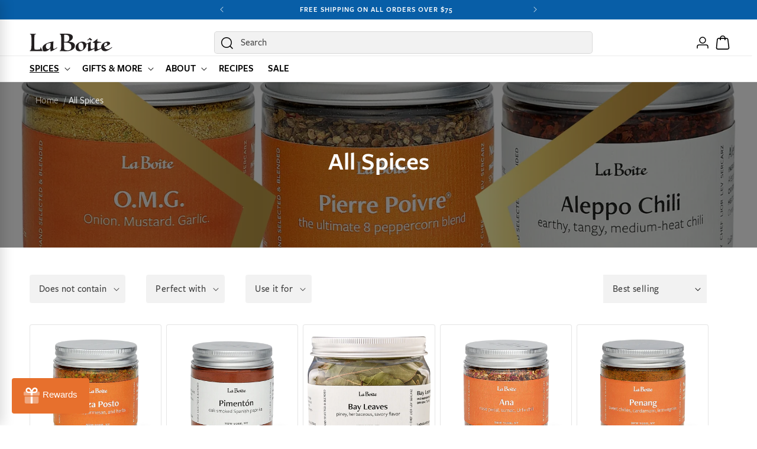

--- FILE ---
content_type: text/html; charset=utf-8
request_url: https://www.laboiteny.com/collections/all-spices?page=3
body_size: 42522
content:
<!doctype html>
<html class="js" lang="en">
  <head>
    <meta charset="utf-8">
    <meta http-equiv="X-UA-Compatible" content="IE=edge">
    <meta name="viewport" content="width=device-width,initial-scale=1">
    <meta name="theme-color" content="">
    <link rel="canonical" href="https://www.laboiteny.com/collections/all-spices?page=3"><link rel="icon" type="image/png" href="//www.laboiteny.com/cdn/shop/files/hashtag_on_white_circle.png?crop=center&height=32&v=1695678457&width=32">

    <style data-shopify>
  @font-face {
    font-family: 'FreightSans';
    src: url("//www.laboiteny.com/cdn/shop/t/27/assets/FreightSans-Book.woff2?v=161473875579887527921757731060") format('woff2'),
      url("//www.laboiteny.com/cdn/shop/t/27/assets/FreightSans-Book.woff?v=173330053390358124611757731060") format('woff');
    font-weight: 400;
    font-style: normal;
    font-display: swap;
  }

  @font-face {
    font-family: 'FreightSans';
    src: url("//www.laboiteny.com/cdn/shop/t/27/assets/FreightSans-Medium.woff2?v=117178811745793636011757731061") format('woff2'),
      url("//www.laboiteny.com/cdn/shop/t/27/assets/FreightSans-Medium.woff?v=75685066980934961681757731061") format('woff');
    font-weight: 500;
    font-style: normal;
    font-display: swap;
  }

  @font-face {
    font-family: 'FreightSans';
    src: url("//www.laboiteny.com/cdn/shop/t/27/assets/FreightSans-SemiBold.woff2?v=145003553301217177561757731061") format('woff2'),
      url("//www.laboiteny.com/cdn/shop/t/27/assets/FreightSans-SemiBold.woff?v=133385795036951377821757731061") format('woff');
    font-weight: 600;
    font-style: normal;
    font-display: swap;
  }
</style>


    <title>
      All Spices
 &ndash; Page 3 &ndash; La Boîte</title>

    

    

<meta property="og:site_name" content="La Boîte">
<meta property="og:url" content="https://www.laboiteny.com/collections/all-spices?page=3">
<meta property="og:title" content="All Spices">
<meta property="og:type" content="website">
<meta property="og:description" content="Premium single and crafted spice blends to inspire how people think about, cook, and experience food.  By Chef Lior Lev Sercarz"><meta property="og:image" content="http://www.laboiteny.com/cdn/shop/collections/banner_top_down_spices_in_jars.png?v=1758999675">
  <meta property="og:image:secure_url" content="https://www.laboiteny.com/cdn/shop/collections/banner_top_down_spices_in_jars.png?v=1758999675">
  <meta property="og:image:width" content="2800">
  <meta property="og:image:height" content="1000"><meta name="twitter:card" content="summary_large_image">
<meta name="twitter:title" content="All Spices">
<meta name="twitter:description" content="Premium single and crafted spice blends to inspire how people think about, cook, and experience food.  By Chef Lior Lev Sercarz">


    <script src="//www.laboiteny.com/cdn/shop/t/27/assets/swiper-bundle.min.js?v=22083621993224403011758649594" defer></script>

    <script src="//www.laboiteny.com/cdn/shop/t/27/assets/constants.js?v=132983761750457495441757731061" defer="defer"></script>
    <script src="//www.laboiteny.com/cdn/shop/t/27/assets/pubsub.js?v=25310214064522200911757731062" defer="defer"></script>
    <script src="//www.laboiteny.com/cdn/shop/t/27/assets/global.js?v=145709886691650694291767656037" defer="defer"></script>
    <script src="//www.laboiteny.com/cdn/shop/t/27/assets/details-disclosure.js?v=13653116266235556501757731062" defer="defer"></script>
    <script src="//www.laboiteny.com/cdn/shop/t/27/assets/details-modal.js?v=25581673532751508451757731063" defer="defer"></script>
    <script src="//www.laboiteny.com/cdn/shop/t/27/assets/search-form.js?v=133129549252120666541757731062" defer="defer"></script>
    <script src="//www.laboiteny.com/cdn/shop/t/27/assets/custom.js?v=182589074935578101641759868301" defer="defer"></script><script src="//www.laboiteny.com/cdn/shop/t/27/assets/animations.js?v=88693664871331136111757731062" defer="defer"></script><script>window.performance && window.performance.mark && window.performance.mark('shopify.content_for_header.start');</script><meta name="google-site-verification" content="ZyjWv948pWpRtOlIeeVWxGKudbDdpxmdTEe2F8X75yQ">
<meta id="shopify-digital-wallet" name="shopify-digital-wallet" content="/2437357/digital_wallets/dialog">
<meta name="shopify-checkout-api-token" content="7048ec24992c0d19196ad5dabe64df91">
<link rel="alternate" type="application/atom+xml" title="Feed" href="/collections/all-spices.atom" />
<link rel="prev" href="/collections/all-spices?page=2">
<link rel="next" href="/collections/all-spices?page=4">
<link rel="alternate" type="application/json+oembed" href="https://www.laboiteny.com/collections/all-spices.oembed?page=3">
<script async="async" src="/checkouts/internal/preloads.js?locale=en-US"></script>
<link rel="preconnect" href="https://shop.app" crossorigin="anonymous">
<script async="async" src="https://shop.app/checkouts/internal/preloads.js?locale=en-US&shop_id=2437357" crossorigin="anonymous"></script>
<script id="apple-pay-shop-capabilities" type="application/json">{"shopId":2437357,"countryCode":"US","currencyCode":"USD","merchantCapabilities":["supports3DS"],"merchantId":"gid:\/\/shopify\/Shop\/2437357","merchantName":"La Boîte","requiredBillingContactFields":["postalAddress","email","phone"],"requiredShippingContactFields":["postalAddress","email","phone"],"shippingType":"shipping","supportedNetworks":["visa","masterCard","amex","discover","elo","jcb"],"total":{"type":"pending","label":"La Boîte","amount":"1.00"},"shopifyPaymentsEnabled":true,"supportsSubscriptions":true}</script>
<script id="shopify-features" type="application/json">{"accessToken":"7048ec24992c0d19196ad5dabe64df91","betas":["rich-media-storefront-analytics"],"domain":"www.laboiteny.com","predictiveSearch":true,"shopId":2437357,"locale":"en"}</script>
<script>var Shopify = Shopify || {};
Shopify.shop = "la-boite-nyc.myshopify.com";
Shopify.locale = "en";
Shopify.currency = {"active":"USD","rate":"1.0"};
Shopify.country = "US";
Shopify.theme = {"name":"laboite\/master","id":179011748137,"schema_name":"Dawn","schema_version":"15.4.0","theme_store_id":null,"role":"main"};
Shopify.theme.handle = "null";
Shopify.theme.style = {"id":null,"handle":null};
Shopify.cdnHost = "www.laboiteny.com/cdn";
Shopify.routes = Shopify.routes || {};
Shopify.routes.root = "/";</script>
<script type="module">!function(o){(o.Shopify=o.Shopify||{}).modules=!0}(window);</script>
<script>!function(o){function n(){var o=[];function n(){o.push(Array.prototype.slice.apply(arguments))}return n.q=o,n}var t=o.Shopify=o.Shopify||{};t.loadFeatures=n(),t.autoloadFeatures=n()}(window);</script>
<script>
  window.ShopifyPay = window.ShopifyPay || {};
  window.ShopifyPay.apiHost = "shop.app\/pay";
  window.ShopifyPay.redirectState = null;
</script>
<script id="shop-js-analytics" type="application/json">{"pageType":"collection"}</script>
<script defer="defer" async type="module" src="//www.laboiteny.com/cdn/shopifycloud/shop-js/modules/v2/client.init-shop-cart-sync_C5BV16lS.en.esm.js"></script>
<script defer="defer" async type="module" src="//www.laboiteny.com/cdn/shopifycloud/shop-js/modules/v2/chunk.common_CygWptCX.esm.js"></script>
<script type="module">
  await import("//www.laboiteny.com/cdn/shopifycloud/shop-js/modules/v2/client.init-shop-cart-sync_C5BV16lS.en.esm.js");
await import("//www.laboiteny.com/cdn/shopifycloud/shop-js/modules/v2/chunk.common_CygWptCX.esm.js");

  window.Shopify.SignInWithShop?.initShopCartSync?.({"fedCMEnabled":true,"windoidEnabled":true});

</script>
<script>
  window.Shopify = window.Shopify || {};
  if (!window.Shopify.featureAssets) window.Shopify.featureAssets = {};
  window.Shopify.featureAssets['shop-js'] = {"shop-cart-sync":["modules/v2/client.shop-cart-sync_ZFArdW7E.en.esm.js","modules/v2/chunk.common_CygWptCX.esm.js"],"init-fed-cm":["modules/v2/client.init-fed-cm_CmiC4vf6.en.esm.js","modules/v2/chunk.common_CygWptCX.esm.js"],"shop-button":["modules/v2/client.shop-button_tlx5R9nI.en.esm.js","modules/v2/chunk.common_CygWptCX.esm.js"],"shop-cash-offers":["modules/v2/client.shop-cash-offers_DOA2yAJr.en.esm.js","modules/v2/chunk.common_CygWptCX.esm.js","modules/v2/chunk.modal_D71HUcav.esm.js"],"init-windoid":["modules/v2/client.init-windoid_sURxWdc1.en.esm.js","modules/v2/chunk.common_CygWptCX.esm.js"],"shop-toast-manager":["modules/v2/client.shop-toast-manager_ClPi3nE9.en.esm.js","modules/v2/chunk.common_CygWptCX.esm.js"],"init-shop-email-lookup-coordinator":["modules/v2/client.init-shop-email-lookup-coordinator_B8hsDcYM.en.esm.js","modules/v2/chunk.common_CygWptCX.esm.js"],"init-shop-cart-sync":["modules/v2/client.init-shop-cart-sync_C5BV16lS.en.esm.js","modules/v2/chunk.common_CygWptCX.esm.js"],"avatar":["modules/v2/client.avatar_BTnouDA3.en.esm.js"],"pay-button":["modules/v2/client.pay-button_FdsNuTd3.en.esm.js","modules/v2/chunk.common_CygWptCX.esm.js"],"init-customer-accounts":["modules/v2/client.init-customer-accounts_DxDtT_ad.en.esm.js","modules/v2/client.shop-login-button_C5VAVYt1.en.esm.js","modules/v2/chunk.common_CygWptCX.esm.js","modules/v2/chunk.modal_D71HUcav.esm.js"],"init-shop-for-new-customer-accounts":["modules/v2/client.init-shop-for-new-customer-accounts_ChsxoAhi.en.esm.js","modules/v2/client.shop-login-button_C5VAVYt1.en.esm.js","modules/v2/chunk.common_CygWptCX.esm.js","modules/v2/chunk.modal_D71HUcav.esm.js"],"shop-login-button":["modules/v2/client.shop-login-button_C5VAVYt1.en.esm.js","modules/v2/chunk.common_CygWptCX.esm.js","modules/v2/chunk.modal_D71HUcav.esm.js"],"init-customer-accounts-sign-up":["modules/v2/client.init-customer-accounts-sign-up_CPSyQ0Tj.en.esm.js","modules/v2/client.shop-login-button_C5VAVYt1.en.esm.js","modules/v2/chunk.common_CygWptCX.esm.js","modules/v2/chunk.modal_D71HUcav.esm.js"],"shop-follow-button":["modules/v2/client.shop-follow-button_Cva4Ekp9.en.esm.js","modules/v2/chunk.common_CygWptCX.esm.js","modules/v2/chunk.modal_D71HUcav.esm.js"],"checkout-modal":["modules/v2/client.checkout-modal_BPM8l0SH.en.esm.js","modules/v2/chunk.common_CygWptCX.esm.js","modules/v2/chunk.modal_D71HUcav.esm.js"],"lead-capture":["modules/v2/client.lead-capture_Bi8yE_yS.en.esm.js","modules/v2/chunk.common_CygWptCX.esm.js","modules/v2/chunk.modal_D71HUcav.esm.js"],"shop-login":["modules/v2/client.shop-login_D6lNrXab.en.esm.js","modules/v2/chunk.common_CygWptCX.esm.js","modules/v2/chunk.modal_D71HUcav.esm.js"],"payment-terms":["modules/v2/client.payment-terms_CZxnsJam.en.esm.js","modules/v2/chunk.common_CygWptCX.esm.js","modules/v2/chunk.modal_D71HUcav.esm.js"]};
</script>
<script>(function() {
  var isLoaded = false;
  function asyncLoad() {
    if (isLoaded) return;
    isLoaded = true;
    var urls = ["https:\/\/static.shareasale.com\/json\/shopify\/shareasale-tracking.js?sasmid=159910\u0026ssmtid=105527\u0026shop=la-boite-nyc.myshopify.com","https:\/\/dr4qe3ddw9y32.cloudfront.net\/awin-shopify-integration-code.js?aid=105527\u0026v=shopifyApp_5.2.3\u0026ts=1757533222201\u0026shop=la-boite-nyc.myshopify.com"];
    for (var i = 0; i < urls.length; i++) {
      var s = document.createElement('script');
      s.type = 'text/javascript';
      s.async = true;
      s.src = urls[i];
      var x = document.getElementsByTagName('script')[0];
      x.parentNode.insertBefore(s, x);
    }
  };
  if(window.attachEvent) {
    window.attachEvent('onload', asyncLoad);
  } else {
    window.addEventListener('load', asyncLoad, false);
  }
})();</script>
<script id="__st">var __st={"a":2437357,"offset":-18000,"reqid":"edcf06b0-dee5-4b49-8787-20f7c41e4db5-1768725478","pageurl":"www.laboiteny.com\/collections\/all-spices?page=3","u":"a8638b3459f6","p":"collection","rtyp":"collection","rid":172915949673};</script>
<script>window.ShopifyPaypalV4VisibilityTracking = true;</script>
<script id="captcha-bootstrap">!function(){'use strict';const t='contact',e='account',n='new_comment',o=[[t,t],['blogs',n],['comments',n],[t,'customer']],c=[[e,'customer_login'],[e,'guest_login'],[e,'recover_customer_password'],[e,'create_customer']],r=t=>t.map((([t,e])=>`form[action*='/${t}']:not([data-nocaptcha='true']) input[name='form_type'][value='${e}']`)).join(','),a=t=>()=>t?[...document.querySelectorAll(t)].map((t=>t.form)):[];function s(){const t=[...o],e=r(t);return a(e)}const i='password',u='form_key',d=['recaptcha-v3-token','g-recaptcha-response','h-captcha-response',i],f=()=>{try{return window.sessionStorage}catch{return}},m='__shopify_v',_=t=>t.elements[u];function p(t,e,n=!1){try{const o=window.sessionStorage,c=JSON.parse(o.getItem(e)),{data:r}=function(t){const{data:e,action:n}=t;return t[m]||n?{data:e,action:n}:{data:t,action:n}}(c);for(const[e,n]of Object.entries(r))t.elements[e]&&(t.elements[e].value=n);n&&o.removeItem(e)}catch(o){console.error('form repopulation failed',{error:o})}}const l='form_type',E='cptcha';function T(t){t.dataset[E]=!0}const w=window,h=w.document,L='Shopify',v='ce_forms',y='captcha';let A=!1;((t,e)=>{const n=(g='f06e6c50-85a8-45c8-87d0-21a2b65856fe',I='https://cdn.shopify.com/shopifycloud/storefront-forms-hcaptcha/ce_storefront_forms_captcha_hcaptcha.v1.5.2.iife.js',D={infoText:'Protected by hCaptcha',privacyText:'Privacy',termsText:'Terms'},(t,e,n)=>{const o=w[L][v],c=o.bindForm;if(c)return c(t,g,e,D).then(n);var r;o.q.push([[t,g,e,D],n]),r=I,A||(h.body.append(Object.assign(h.createElement('script'),{id:'captcha-provider',async:!0,src:r})),A=!0)});var g,I,D;w[L]=w[L]||{},w[L][v]=w[L][v]||{},w[L][v].q=[],w[L][y]=w[L][y]||{},w[L][y].protect=function(t,e){n(t,void 0,e),T(t)},Object.freeze(w[L][y]),function(t,e,n,w,h,L){const[v,y,A,g]=function(t,e,n){const i=e?o:[],u=t?c:[],d=[...i,...u],f=r(d),m=r(i),_=r(d.filter((([t,e])=>n.includes(e))));return[a(f),a(m),a(_),s()]}(w,h,L),I=t=>{const e=t.target;return e instanceof HTMLFormElement?e:e&&e.form},D=t=>v().includes(t);t.addEventListener('submit',(t=>{const e=I(t);if(!e)return;const n=D(e)&&!e.dataset.hcaptchaBound&&!e.dataset.recaptchaBound,o=_(e),c=g().includes(e)&&(!o||!o.value);(n||c)&&t.preventDefault(),c&&!n&&(function(t){try{if(!f())return;!function(t){const e=f();if(!e)return;const n=_(t);if(!n)return;const o=n.value;o&&e.removeItem(o)}(t);const e=Array.from(Array(32),(()=>Math.random().toString(36)[2])).join('');!function(t,e){_(t)||t.append(Object.assign(document.createElement('input'),{type:'hidden',name:u})),t.elements[u].value=e}(t,e),function(t,e){const n=f();if(!n)return;const o=[...t.querySelectorAll(`input[type='${i}']`)].map((({name:t})=>t)),c=[...d,...o],r={};for(const[a,s]of new FormData(t).entries())c.includes(a)||(r[a]=s);n.setItem(e,JSON.stringify({[m]:1,action:t.action,data:r}))}(t,e)}catch(e){console.error('failed to persist form',e)}}(e),e.submit())}));const S=(t,e)=>{t&&!t.dataset[E]&&(n(t,e.some((e=>e===t))),T(t))};for(const o of['focusin','change'])t.addEventListener(o,(t=>{const e=I(t);D(e)&&S(e,y())}));const B=e.get('form_key'),M=e.get(l),P=B&&M;t.addEventListener('DOMContentLoaded',(()=>{const t=y();if(P)for(const e of t)e.elements[l].value===M&&p(e,B);[...new Set([...A(),...v().filter((t=>'true'===t.dataset.shopifyCaptcha))])].forEach((e=>S(e,t)))}))}(h,new URLSearchParams(w.location.search),n,t,e,['guest_login'])})(!0,!0)}();</script>
<script integrity="sha256-4kQ18oKyAcykRKYeNunJcIwy7WH5gtpwJnB7kiuLZ1E=" data-source-attribution="shopify.loadfeatures" defer="defer" src="//www.laboiteny.com/cdn/shopifycloud/storefront/assets/storefront/load_feature-a0a9edcb.js" crossorigin="anonymous"></script>
<script crossorigin="anonymous" defer="defer" src="//www.laboiteny.com/cdn/shopifycloud/storefront/assets/shopify_pay/storefront-65b4c6d7.js?v=20250812"></script>
<script data-source-attribution="shopify.dynamic_checkout.dynamic.init">var Shopify=Shopify||{};Shopify.PaymentButton=Shopify.PaymentButton||{isStorefrontPortableWallets:!0,init:function(){window.Shopify.PaymentButton.init=function(){};var t=document.createElement("script");t.src="https://www.laboiteny.com/cdn/shopifycloud/portable-wallets/latest/portable-wallets.en.js",t.type="module",document.head.appendChild(t)}};
</script>
<script data-source-attribution="shopify.dynamic_checkout.buyer_consent">
  function portableWalletsHideBuyerConsent(e){var t=document.getElementById("shopify-buyer-consent"),n=document.getElementById("shopify-subscription-policy-button");t&&n&&(t.classList.add("hidden"),t.setAttribute("aria-hidden","true"),n.removeEventListener("click",e))}function portableWalletsShowBuyerConsent(e){var t=document.getElementById("shopify-buyer-consent"),n=document.getElementById("shopify-subscription-policy-button");t&&n&&(t.classList.remove("hidden"),t.removeAttribute("aria-hidden"),n.addEventListener("click",e))}window.Shopify?.PaymentButton&&(window.Shopify.PaymentButton.hideBuyerConsent=portableWalletsHideBuyerConsent,window.Shopify.PaymentButton.showBuyerConsent=portableWalletsShowBuyerConsent);
</script>
<script data-source-attribution="shopify.dynamic_checkout.cart.bootstrap">document.addEventListener("DOMContentLoaded",(function(){function t(){return document.querySelector("shopify-accelerated-checkout-cart, shopify-accelerated-checkout")}if(t())Shopify.PaymentButton.init();else{new MutationObserver((function(e,n){t()&&(Shopify.PaymentButton.init(),n.disconnect())})).observe(document.body,{childList:!0,subtree:!0})}}));
</script>
<script id='scb4127' type='text/javascript' async='' src='https://www.laboiteny.com/cdn/shopifycloud/privacy-banner/storefront-banner.js'></script><link id="shopify-accelerated-checkout-styles" rel="stylesheet" media="screen" href="https://www.laboiteny.com/cdn/shopifycloud/portable-wallets/latest/accelerated-checkout-backwards-compat.css" crossorigin="anonymous">
<style id="shopify-accelerated-checkout-cart">
        #shopify-buyer-consent {
  margin-top: 1em;
  display: inline-block;
  width: 100%;
}

#shopify-buyer-consent.hidden {
  display: none;
}

#shopify-subscription-policy-button {
  background: none;
  border: none;
  padding: 0;
  text-decoration: underline;
  font-size: inherit;
  cursor: pointer;
}

#shopify-subscription-policy-button::before {
  box-shadow: none;
}

      </style>
<script id="sections-script" data-sections="header" defer="defer" src="//www.laboiteny.com/cdn/shop/t/27/compiled_assets/scripts.js?v=18295"></script>
<script>window.performance && window.performance.mark && window.performance.mark('shopify.content_for_header.end');</script>

    

    <style data-shopify>

        :root,
        .color-scheme-1 {
          --color-background: 255,255,255;
        
          --gradient-background: #ffffff;
        

        

        --color-foreground: 0,0,0;
        --color-background-contrast: 191,191,191;
        --color-shadow: 18,18,18;
        --color-button: 231,112,45;
        --color-button-text: 255,255,255;
        --color-button-hover: 220,93,22;
        --color-button-hover-text: 255,255,255;
        --color-secondary-button: ,,;
        --color-secondary-button-text: 18,18,18;
        --color-secondary-button-hover: 255,255,255;
        --color-secondary-button-hover-text: 255,255,255;
        --color-link: 231,112,45;
        --color-badge-foreground: 0,0,0;
        --color-badge-background: 255,255,255;
        --color-badge-border: 0,0,0;
        --payment-terms-background-color: rgb(255 255 255);
        --color-product-rating: 243,115,78;

        /* Secondary background variables */
        --color-secondary-background: 242,242,242;
        
          --gradient-secondary-background: #f2f2f2;
        

        

        --color-secondary-foreground: 18,18,18;
        --color-secondary-background-contrast: 178,178,178;
      }
      
        
        .color-scheme-2 {
          --color-background: 242,242,242;
        
          --gradient-background: #f2f2f2;
        

        

        --color-foreground: 18,18,18;
        --color-background-contrast: 178,178,178;
        --color-shadow: 18,18,18;
        --color-button: 231,112,45;
        --color-button-text: 255,255,255;
        --color-button-hover: 220,93,22;
        --color-button-hover-text: 255,255,255;
        --color-secondary-button: ,,;
        --color-secondary-button-text: 18,18,18;
        --color-secondary-button-hover: 255,255,255;
        --color-secondary-button-hover-text: 255,255,255;
        --color-link: 231,112,45;
        --color-badge-foreground: 18,18,18;
        --color-badge-background: 242,242,242;
        --color-badge-border: 18,18,18;
        --payment-terms-background-color: rgb(242 242 242);
        --color-product-rating: 243,115,78;

        /* Secondary background variables */
        --color-secondary-background: 255,255,255;
        
          --gradient-secondary-background: #ffffff;
        

        

        --color-secondary-foreground: 18,18,18;
        --color-secondary-background-contrast: 191,191,191;
      }
      
        
        .color-scheme-3 {
          --color-background: 0,0,0;
        
          --gradient-background: #000000;
        

        

        --color-foreground: 255,255,255;
        --color-background-contrast: 128,128,128;
        --color-shadow: 18,18,18;
        --color-button: 255,255,255;
        --color-button-text: 220,93,22;
        --color-button-hover: 255,255,255;
        --color-button-hover-text: 0,0,0;
        --color-secondary-button: 255,255,255;
        --color-secondary-button-text: 0,0,0;
        --color-secondary-button-hover: 217,217,217;
        --color-secondary-button-hover-text: 0,0,0;
        --color-link: 231,112,45;
        --color-badge-foreground: 255,255,255;
        --color-badge-background: 0,0,0;
        --color-badge-border: 255,255,255;
        --payment-terms-background-color: rgb(0 0 0);
        --color-product-rating: 243,115,78;

        /* Secondary background variables */
        --color-secondary-background: 242,242,242;
        
          --gradient-secondary-background: #f2f2f2;
        

        

        --color-secondary-foreground: 18,18,18;
        --color-secondary-background-contrast: 178,178,178;
      }
      
        
        .color-scheme-4 {
          --color-background: 252,231,217;
        
          --gradient-background: #fce7d9;
        

        

        --color-foreground: 0,0,0;
        --color-background-contrast: 243,156,99;
        --color-shadow: 18,18,18;
        --color-button: 231,112,45;
        --color-button-text: 255,255,255;
        --color-button-hover: 220,93,22;
        --color-button-hover-text: 255,255,255;
        --color-secondary-button: ,,;
        --color-secondary-button-text: 0,0,0;
        --color-secondary-button-hover: 255,255,255;
        --color-secondary-button-hover-text: 255,255,255;
        --color-link: 231,112,45;
        --color-badge-foreground: 0,0,0;
        --color-badge-background: 252,231,217;
        --color-badge-border: 0,0,0;
        --payment-terms-background-color: rgb(252 231 217);
        --color-product-rating: 243,115,78;

        /* Secondary background variables */
        --color-secondary-background: 242,242,242;
        
          --gradient-secondary-background: #f2f2f2;
        

        

        --color-secondary-foreground: 18,18,18;
        --color-secondary-background-contrast: 178,178,178;
      }
      
        
        .color-scheme-5 {
          --color-background: 8,94,167;
        
          --gradient-background: #085ea7;
        

        

        --color-foreground: 255,255,255;
        --color-background-contrast: 2,26,45;
        --color-shadow: 18,18,18;
        --color-button: 255,255,255;
        --color-button-text: 51,79,180;
        --color-button-hover: 220,93,22;
        --color-button-hover-text: 255,255,255;
        --color-secondary-button: ,,;
        --color-secondary-button-text: 255,255,255;
        --color-secondary-button-hover: 255,255,255;
        --color-secondary-button-hover-text: 255,255,255;
        --color-link: 231,112,45;
        --color-badge-foreground: 255,255,255;
        --color-badge-background: 8,94,167;
        --color-badge-border: 255,255,255;
        --payment-terms-background-color: rgb(8 94 167);
        --color-product-rating: 243,115,78;

        /* Secondary background variables */
        --color-secondary-background: 242,242,242;
        
          --gradient-secondary-background: #f2f2f2;
        

        

        --color-secondary-foreground: 18,18,18;
        --color-secondary-background-contrast: 178,178,178;
      }
      
        
        .color-scheme-509518fe-2649-4e18-8ef1-57f3f48e3edc {
          --color-background: 0,0,0;
        
          --gradient-background: rgba(0,0,0,0);
        

        

        --color-foreground: 0,0,0;
        --color-background-contrast: 128,128,128;
        --color-shadow: 18,18,18;
        --color-button: 231,112,45;
        --color-button-text: 255,255,255;
        --color-button-hover: 220,93,22;
        --color-button-hover-text: 255,255,255;
        --color-secondary-button: ,,;
        --color-secondary-button-text: 18,18,18;
        --color-secondary-button-hover: 255,255,255;
        --color-secondary-button-hover-text: 255,255,255;
        --color-link: 231,112,45;
        --color-badge-foreground: 0,0,0;
        --color-badge-background: 0,0,0;
        --color-badge-border: 0,0,0;
        --payment-terms-background-color: rgb(0 0 0);
        --color-product-rating: 243,115,78;

        /* Secondary background variables */
        --color-secondary-background: 242,242,242;
        
          --gradient-secondary-background: #f2f2f2;
        

        

        --color-secondary-foreground: 18,18,18;
        --color-secondary-background-contrast: 178,178,178;
      }
      
        
        .color-scheme-2af55615-88d2-4387-b02b-eee733ebf570 {
          --color-background: 0,0,0;
        
          --gradient-background: rgba(0,0,0,0);
        

        

        --color-foreground: 255,255,255;
        --color-background-contrast: 128,128,128;
        --color-shadow: 18,18,18;
        --color-button: 231,112,45;
        --color-button-text: 255,255,255;
        --color-button-hover: 220,93,22;
        --color-button-hover-text: 255,255,255;
        --color-secondary-button: ,,;
        --color-secondary-button-text: 18,18,18;
        --color-secondary-button-hover: 255,255,255;
        --color-secondary-button-hover-text: 255,255,255;
        --color-link: 231,112,45;
        --color-badge-foreground: 255,255,255;
        --color-badge-background: 0,0,0;
        --color-badge-border: 255,255,255;
        --payment-terms-background-color: rgb(0 0 0);
        --color-product-rating: 243,115,78;

        /* Secondary background variables */
        --color-secondary-background: 242,242,242;
        
          --gradient-secondary-background: #f2f2f2;
        

        

        --color-secondary-foreground: 18,18,18;
        --color-secondary-background-contrast: 178,178,178;
      }
      
        
        .color-scheme-a0bb4d00-175c-4236-bd4f-45d2d8c1301b {
          --color-background: 255,255,255;
        
          --gradient-background: #ffffff;
        

        

        --color-foreground: 0,0,0;
        --color-background-contrast: 191,191,191;
        --color-shadow: 18,18,18;
        --color-button: 231,112,45;
        --color-button-text: 0,0,0;
        --color-button-hover: 220,93,22;
        --color-button-hover-text: 0,0,0;
        --color-secondary-button: ,,;
        --color-secondary-button-text: 18,18,18;
        --color-secondary-button-hover: 255,255,255;
        --color-secondary-button-hover-text: 255,255,255;
        --color-link: 231,112,45;
        --color-badge-foreground: 0,0,0;
        --color-badge-background: 255,255,255;
        --color-badge-border: 0,0,0;
        --payment-terms-background-color: rgb(255 255 255);
        --color-product-rating: 243,115,78;

        /* Secondary background variables */
        --color-secondary-background: 242,242,242;
        
          --gradient-secondary-background: #f2f2f2;
        

        

        --color-secondary-foreground: 18,18,18;
        --color-secondary-background-contrast: 178,178,178;
      }
      
        
        .color-scheme-295dc8c5-3adb-4a56-b720-032c3cdcae44 {
          --color-background: 255,255,255;
        
          --gradient-background: #ffffff;
        

        

        --color-foreground: 255,255,255;
        --color-background-contrast: 191,191,191;
        --color-shadow: 18,18,18;
        --color-button: 140,124,2;
        --color-button-text: 255,255,255;
        --color-button-hover: 115,102,7;
        --color-button-hover-text: 255,255,255;
        --color-secondary-button: ,,;
        --color-secondary-button-text: 18,18,18;
        --color-secondary-button-hover: 255,255,255;
        --color-secondary-button-hover-text: 255,255,255;
        --color-link: 231,112,45;
        --color-badge-foreground: 255,255,255;
        --color-badge-background: 255,255,255;
        --color-badge-border: 255,255,255;
        --payment-terms-background-color: rgb(255 255 255);
        --color-product-rating: 243,115,78;

        /* Secondary background variables */
        --color-secondary-background: 242,242,242;
        
          --gradient-secondary-background: #f2f2f2;
        

        

        --color-secondary-foreground: 18,18,18;
        --color-secondary-background-contrast: 178,178,178;
      }
      

      body, .color-scheme-1, .color-scheme-2, .color-scheme-3, .color-scheme-4, .color-scheme-5, .color-scheme-509518fe-2649-4e18-8ef1-57f3f48e3edc, .color-scheme-2af55615-88d2-4387-b02b-eee733ebf570, .color-scheme-a0bb4d00-175c-4236-bd4f-45d2d8c1301b, .color-scheme-295dc8c5-3adb-4a56-b720-032c3cdcae44 {
        color: rgba(var(--color-foreground), 1);
        background-color: rgb(var(--color-background));
      }

      :root {
        /* --font-body-family: Poppins, sans-serif;
        --font-body-style: normal;
        --font-body-weight: 400;
        --font-body-weight-bold: 600;

        --font-heading-family: Poppins, sans-serif;
        --font-heading-style: normal;
        --font-heading-weight: 600; */

        --font-body-family: "FreightSans", sans-serif;
        --font-body-style: normal;
        --font-body-weight: 400;
        --font-body-weight-bold: 600;

        --font-heading-family: "FreightSans", sans-serif;
        --font-heading-style: normal;
        --font-heading-weight: 600;

        --font-body-scale: 1.0;
        --font-heading-scale: 1.0;

        --media-padding: px;
        --media-border-opacity: 0.05;
        --media-border-width: 1px;
        --media-radius: 4px;
        --media-shadow-opacity: 0.0;
        --media-shadow-horizontal-offset: 0px;
        --media-shadow-vertical-offset: 4px;
        --media-shadow-blur-radius: 5px;
        --media-shadow-visible: 0;

        --page-width: 168rem;
        --page-width-margin: 0rem;

        --product-card-image-padding: 0.0rem;
        --product-card-corner-radius: 0.4rem;
        --product-card-text-alignment: left;
        --product-card-border-width: 0.1rem;
        --product-card-border-opacity: 0.1;
        --product-card-shadow-opacity: 0.0;
        --product-card-shadow-visible: 0;
        --product-card-shadow-horizontal-offset: 0.0rem;
        --product-card-shadow-vertical-offset: 0.4rem;
        --product-card-shadow-blur-radius: 0.5rem;

        --collection-card-image-padding: 0.0rem;
        --collection-card-corner-radius: 0.4rem;
        --collection-card-text-alignment: left;
        --collection-card-border-width: 0.0rem;
        --collection-card-border-opacity: 0.1;
        --collection-card-shadow-opacity: 0.0;
        --collection-card-shadow-visible: 0;
        --collection-card-shadow-horizontal-offset: 0.0rem;
        --collection-card-shadow-vertical-offset: 0.4rem;
        --collection-card-shadow-blur-radius: 0.5rem;

        --blog-card-image-padding: 0.0rem;
        --blog-card-corner-radius: 0.4rem;
        --blog-card-text-alignment: left;
        --blog-card-border-width: 0.0rem;
        --blog-card-border-opacity: 0.1;
        --blog-card-shadow-opacity: 0.0;
        --blog-card-shadow-visible: 0;
        --blog-card-shadow-horizontal-offset: 0.0rem;
        --blog-card-shadow-vertical-offset: 0.4rem;
        --blog-card-shadow-blur-radius: 0.5rem;

        --badge-corner-radius: 0.2rem;

        --popup-border-width: 1px;
        --popup-border-opacity: 0.1;
        --popup-corner-radius: 4px;
        --popup-shadow-opacity: 0.05;
        --popup-shadow-horizontal-offset: 0px;
        --popup-shadow-vertical-offset: 4px;
        --popup-shadow-blur-radius: 5px;

        --drawer-border-width: 1px;
        --drawer-border-opacity: 0.1;
        --drawer-shadow-opacity: 0.0;
        --drawer-shadow-horizontal-offset: 0px;
        --drawer-shadow-vertical-offset: 4px;
        --drawer-shadow-blur-radius: 5px;

        --spacing-sections-desktop: 0px;
        --spacing-sections-mobile: 0px;

        --grid-desktop-vertical-spacing: 8px;
        --grid-desktop-horizontal-spacing: 8px;
        --grid-mobile-vertical-spacing: 4px;
        --grid-mobile-horizontal-spacing: 4px;

        --text-boxes-border-opacity: 0.1;
        --text-boxes-border-width: 0px;
        --text-boxes-radius: 0px;
        --text-boxes-shadow-opacity: 0.0;
        --text-boxes-shadow-visible: 0;
        --text-boxes-shadow-horizontal-offset: 0px;
        --text-boxes-shadow-vertical-offset: 4px;
        --text-boxes-shadow-blur-radius: 5px;

        --buttons-radius: 4px;
        --buttons-radius-outset: 5px;
        --buttons-border-width: 1px;
        --buttons-border-opacity: 1.0;
        --buttons-shadow-opacity: 0.0;
        --buttons-shadow-visible: 0;
        --buttons-shadow-horizontal-offset: 0px;
        --buttons-shadow-vertical-offset: 0px;
        --buttons-shadow-blur-radius: 0px;
        --buttons-border-offset: 0.3px;

        --inputs-radius: 4px;
        --inputs-border-width: 1px;
        --inputs-border-opacity: 0.15;
        --inputs-shadow-opacity: 0.0;
        --inputs-shadow-horizontal-offset: 0px;
        --inputs-margin-offset: 0px;
        --inputs-shadow-vertical-offset: 0px;
        --inputs-shadow-blur-radius: 0px;
        --inputs-radius-outset: 5px;

        --variant-pills-radius: 4px;
        --variant-pills-border-width: 1px;
        --variant-pills-border-opacity: 0.55;
        --variant-pills-shadow-opacity: 0.0;
        --variant-pills-shadow-horizontal-offset: 0px;
        --variant-pills-shadow-vertical-offset: 4px;
        --variant-pills-shadow-blur-radius: 5px;
      }

      *,
      *::before,
      *::after {
        box-sizing: inherit;
      }

      html {
        box-sizing: border-box;
        font-size: calc(var(--font-body-scale) * 62.5%);
        height: 100%;
      }

      body {
        display: grid;
        grid-template-rows: auto auto 1fr auto;
        grid-template-columns: 100%;
        min-height: 100%;
        margin: 0;
        font-size: 1.5rem;
        line-height: calc(1 + 0.4 / var(--font-body-scale));
        font-family: var(--font-body-family);
        font-style: var(--font-body-style);
        font-weight: var(--font-body-weight);
        -webkit-font-smoothing: antialiased;
        -moz-osx-font-smoothing: grayscale;
      }

      @media screen and (min-width: 750px) {
        body {
          font-size: 1.6rem;
        }
      }
    </style>

    <link rel="stylesheet" href="//www.laboiteny.com/cdn/shop/t/27/assets/swiper-bundle.min.css?v=13502138339355061511758649593">

    <link href="//www.laboiteny.com/cdn/shop/t/27/assets/base.css?v=158660298754866103511765916515" rel="stylesheet" type="text/css" media="all" />
    <link href="//www.laboiteny.com/cdn/shop/t/27/assets/custom.css?v=129985264652201012801763699414" rel="stylesheet" type="text/css" media="all" />
    <link href="//www.laboiteny.com/cdn/shop/t/27/assets/custom-recipe-rating-app.css?v=138071778432558687831759757977" rel="stylesheet" type="text/css" media="all" />
    <link href="//www.laboiteny.com/cdn/shop/t/27/assets/custom-product-rating-app.css?v=4225179906984687661759757976" rel="stylesheet" type="text/css" media="all" />
    <link href="//www.laboiteny.com/cdn/shop/t/27/assets/custom-misc.css?v=145234939274222213551761919810" rel="stylesheet" type="text/css" media="all" />
    <link rel="stylesheet" href="//www.laboiteny.com/cdn/shop/t/27/assets/component-cart-items.css?v=13033300910818915211757731062" media="print" onload="this.media='all'"><link href="//www.laboiteny.com/cdn/shop/t/27/assets/component-cart-drawer.css?v=98162145283878607411767992609" rel="stylesheet" type="text/css" media="all" />
      <link href="//www.laboiteny.com/cdn/shop/t/27/assets/component-cart.css?v=164708765130180853531757731062" rel="stylesheet" type="text/css" media="all" />
      <link href="//www.laboiteny.com/cdn/shop/t/27/assets/component-totals.css?v=57875511853996722581758053661" rel="stylesheet" type="text/css" media="all" />
      <link href="//www.laboiteny.com/cdn/shop/t/27/assets/component-price.css?v=95004605613927407381757950271" rel="stylesheet" type="text/css" media="all" />
      <link href="//www.laboiteny.com/cdn/shop/t/27/assets/component-discounts.css?v=152760482443307489271757731061" rel="stylesheet" type="text/css" media="all" />

<link href="//www.laboiteny.com/cdn/shop/t/27/assets/component-localization-form.css?v=170315343355214948141757731063" rel="stylesheet" type="text/css" media="all" />
      <script src="//www.laboiteny.com/cdn/shop/t/27/assets/localization-form.js?v=144176611646395275351757731061" defer="defer"></script><link
        rel="stylesheet"
        href="//www.laboiteny.com/cdn/shop/t/27/assets/component-predictive-search.css?v=116163780348731357931763516676"
        media="print"
        onload="this.media='all'"
      ><script>
      if (Shopify.designMode) {
        document.documentElement.classList.add('shopify-design-mode');
      }
    </script>
  <!-- BEGIN app block: shopify://apps/eg-auto-add-to-cart/blocks/app-embed/0f7d4f74-1e89-4820-aec4-6564d7e535d2 -->










  
    <script
      async
      type="text/javascript"
      src="https://cdn.506.io/eg/script.js?shop=la-boite-nyc.myshopify.com&v=7"
    ></script>
  



  <meta id="easygift-shop" itemid="c2hvcF8kXzE3Njg3MjU0Nzg=" content="{&quot;isInstalled&quot;:true,&quot;installedOn&quot;:&quot;2025-11-01T17:19:27.601Z&quot;,&quot;appVersion&quot;:&quot;3.0&quot;,&quot;subscriptionName&quot;:&quot;Standard&quot;,&quot;cartAnalytics&quot;:true,&quot;freeTrialEndsOn&quot;:null,&quot;settings&quot;:{&quot;reminderBannerStyle&quot;:{&quot;position&quot;:{&quot;horizontal&quot;:&quot;right&quot;,&quot;vertical&quot;:&quot;bottom&quot;},&quot;closingMode&quot;:&quot;doNotAutoClose&quot;,&quot;cssStyles&quot;:&quot;&quot;,&quot;displayAfter&quot;:5,&quot;headerText&quot;:&quot;&quot;,&quot;imageUrl&quot;:null,&quot;primaryColor&quot;:&quot;#000000&quot;,&quot;reshowBannerAfter&quot;:&quot;everyNewSession&quot;,&quot;selfcloseAfter&quot;:5,&quot;showImage&quot;:false,&quot;subHeaderText&quot;:&quot;&quot;},&quot;addedItemIdentifier&quot;:&quot;_Gifted&quot;,&quot;ignoreOtherAppLineItems&quot;:null,&quot;customVariantsInfoLifetimeMins&quot;:1440,&quot;redirectPath&quot;:null,&quot;ignoreNonStandardCartRequests&quot;:false,&quot;bannerStyle&quot;:{&quot;position&quot;:{&quot;horizontal&quot;:&quot;right&quot;,&quot;vertical&quot;:&quot;bottom&quot;},&quot;cssStyles&quot;:null,&quot;primaryColor&quot;:&quot;#000000&quot;},&quot;themePresetId&quot;:null,&quot;notificationStyle&quot;:{&quot;position&quot;:{&quot;horizontal&quot;:null,&quot;vertical&quot;:null},&quot;cssStyles&quot;:null,&quot;duration&quot;:null,&quot;hasCustomizations&quot;:false,&quot;primaryColor&quot;:null},&quot;fetchCartData&quot;:false,&quot;useLocalStorage&quot;:{&quot;enabled&quot;:false,&quot;expiryMinutes&quot;:null},&quot;popupStyle&quot;:{&quot;addButtonText&quot;:null,&quot;cssStyles&quot;:null,&quot;dismissButtonText&quot;:null,&quot;hasCustomizations&quot;:false,&quot;imageUrl&quot;:null,&quot;outOfStockButtonText&quot;:null,&quot;primaryColor&quot;:null,&quot;secondaryColor&quot;:null,&quot;showProductLink&quot;:false,&quot;subscriptionLabel&quot;:null},&quot;refreshAfterBannerClick&quot;:false,&quot;disableReapplyRules&quot;:false,&quot;disableReloadOnFailedAddition&quot;:false,&quot;autoReloadCartPage&quot;:false,&quot;ajaxRedirectPath&quot;:null,&quot;allowSimultaneousRequests&quot;:false,&quot;applyRulesOnCheckout&quot;:false,&quot;enableCartCtrlOverrides&quot;:true,&quot;scriptSettings&quot;:{&quot;branding&quot;:{&quot;removalRequestSent&quot;:null,&quot;show&quot;:false},&quot;productPageRedirection&quot;:{&quot;enabled&quot;:false,&quot;products&quot;:[],&quot;redirectionURL&quot;:&quot;\/&quot;},&quot;debugging&quot;:{&quot;enabled&quot;:false,&quot;enabledOn&quot;:null,&quot;stringifyObj&quot;:false},&quot;customCSS&quot;:null,&quot;decodePayload&quot;:false,&quot;delayUpdates&quot;:2000,&quot;enableBuyNowInterceptions&quot;:false,&quot;fetchCartDataBeforeRequest&quot;:false,&quot;fetchProductInfoFromSavedDomain&quot;:false,&quot;hideAlertsOnFrontend&quot;:false,&quot;hideGiftedPropertyText&quot;:false,&quot;removeEGPropertyFromSplitActionLineItems&quot;:false,&quot;removeProductsAddedFromExpiredRules&quot;:false,&quot;useFinalPrice&quot;:true}},&quot;translations&quot;:null,&quot;defaultLocale&quot;:&quot;en&quot;,&quot;shopDomain&quot;:&quot;www.laboiteny.com&quot;}">


<script defer>
  (async function() {
    try {

      const blockVersion = "v3"
      if (blockVersion != "v3") {
        return
      }

      let metaErrorFlag = false;
      if (metaErrorFlag) {
        return
      }

      // Parse metafields as JSON
      const metafields = {};

      // Process metafields in JavaScript
      let savedRulesArray = [];
      for (const [key, value] of Object.entries(metafields)) {
        if (value) {
          for (const prop in value) {
            // avoiding Object.Keys for performance gain -- no need to make an array of keys.
            savedRulesArray.push(value);
            break;
          }
        }
      }

      const metaTag = document.createElement('meta');
      metaTag.id = 'easygift-rules';
      metaTag.content = JSON.stringify(savedRulesArray);
      metaTag.setAttribute('itemid', 'cnVsZXNfJF8xNzY4NzI1NDc4');

      document.head.appendChild(metaTag);
      } catch (err) {
        
      }
  })();
</script>


  <script
    type="text/javascript"
    defer
  >

    (function () {
      try {
        window.EG_INFO = window.EG_INFO || {};
        var shopInfo = {"isInstalled":true,"installedOn":"2025-11-01T17:19:27.601Z","appVersion":"3.0","subscriptionName":"Standard","cartAnalytics":true,"freeTrialEndsOn":null,"settings":{"reminderBannerStyle":{"position":{"horizontal":"right","vertical":"bottom"},"closingMode":"doNotAutoClose","cssStyles":"","displayAfter":5,"headerText":"","imageUrl":null,"primaryColor":"#000000","reshowBannerAfter":"everyNewSession","selfcloseAfter":5,"showImage":false,"subHeaderText":""},"addedItemIdentifier":"_Gifted","ignoreOtherAppLineItems":null,"customVariantsInfoLifetimeMins":1440,"redirectPath":null,"ignoreNonStandardCartRequests":false,"bannerStyle":{"position":{"horizontal":"right","vertical":"bottom"},"cssStyles":null,"primaryColor":"#000000"},"themePresetId":null,"notificationStyle":{"position":{"horizontal":null,"vertical":null},"cssStyles":null,"duration":null,"hasCustomizations":false,"primaryColor":null},"fetchCartData":false,"useLocalStorage":{"enabled":false,"expiryMinutes":null},"popupStyle":{"addButtonText":null,"cssStyles":null,"dismissButtonText":null,"hasCustomizations":false,"imageUrl":null,"outOfStockButtonText":null,"primaryColor":null,"secondaryColor":null,"showProductLink":false,"subscriptionLabel":null},"refreshAfterBannerClick":false,"disableReapplyRules":false,"disableReloadOnFailedAddition":false,"autoReloadCartPage":false,"ajaxRedirectPath":null,"allowSimultaneousRequests":false,"applyRulesOnCheckout":false,"enableCartCtrlOverrides":true,"scriptSettings":{"branding":{"removalRequestSent":null,"show":false},"productPageRedirection":{"enabled":false,"products":[],"redirectionURL":"\/"},"debugging":{"enabled":false,"enabledOn":null,"stringifyObj":false},"customCSS":null,"decodePayload":false,"delayUpdates":2000,"enableBuyNowInterceptions":false,"fetchCartDataBeforeRequest":false,"fetchProductInfoFromSavedDomain":false,"hideAlertsOnFrontend":false,"hideGiftedPropertyText":false,"removeEGPropertyFromSplitActionLineItems":false,"removeProductsAddedFromExpiredRules":false,"useFinalPrice":true}},"translations":null,"defaultLocale":"en","shopDomain":"www.laboiteny.com"};
        var productRedirectionEnabled = shopInfo.settings.scriptSettings.productPageRedirection.enabled;
        if (["Unlimited", "Enterprise"].includes(shopInfo.subscriptionName) && productRedirectionEnabled) {
          var products = shopInfo.settings.scriptSettings.productPageRedirection.products;
          if (products.length > 0) {
            var productIds = products.map(function(prod) {
              var productGid = prod.id;
              var productIdNumber = parseInt(productGid.split('/').pop());
              return productIdNumber;
            });
            var productInfo = null;
            var isProductInList = productIds.includes(productInfo.id);
            if (isProductInList) {
              var redirectionURL = shopInfo.settings.scriptSettings.productPageRedirection.redirectionURL;
              if (redirectionURL) {
                window.location = redirectionURL;
              }
            }
          }
        }

        
      } catch(err) {
      return
    }})()
  </script>



<!-- END app block --><!-- BEGIN app block: shopify://apps/klaviyo-email-marketing-sms/blocks/klaviyo-onsite-embed/2632fe16-c075-4321-a88b-50b567f42507 -->












  <script async src="https://static.klaviyo.com/onsite/js/SeEkHC/klaviyo.js?company_id=SeEkHC"></script>
  <script>!function(){if(!window.klaviyo){window._klOnsite=window._klOnsite||[];try{window.klaviyo=new Proxy({},{get:function(n,i){return"push"===i?function(){var n;(n=window._klOnsite).push.apply(n,arguments)}:function(){for(var n=arguments.length,o=new Array(n),w=0;w<n;w++)o[w]=arguments[w];var t="function"==typeof o[o.length-1]?o.pop():void 0,e=new Promise((function(n){window._klOnsite.push([i].concat(o,[function(i){t&&t(i),n(i)}]))}));return e}}})}catch(n){window.klaviyo=window.klaviyo||[],window.klaviyo.push=function(){var n;(n=window._klOnsite).push.apply(n,arguments)}}}}();</script>

  




  <script>
    window.klaviyoReviewsProductDesignMode = false
  </script>







<!-- END app block --><script src="https://cdn.shopify.com/extensions/019b0ca3-aa13-7aa2-a0b4-6cb667a1f6f7/essential-countdown-timer-55/assets/countdown_timer_essential_apps.min.js" type="text/javascript" defer="defer"></script>
<link href="https://monorail-edge.shopifysvc.com" rel="dns-prefetch">
<script>(function(){if ("sendBeacon" in navigator && "performance" in window) {try {var session_token_from_headers = performance.getEntriesByType('navigation')[0].serverTiming.find(x => x.name == '_s').description;} catch {var session_token_from_headers = undefined;}var session_cookie_matches = document.cookie.match(/_shopify_s=([^;]*)/);var session_token_from_cookie = session_cookie_matches && session_cookie_matches.length === 2 ? session_cookie_matches[1] : "";var session_token = session_token_from_headers || session_token_from_cookie || "";function handle_abandonment_event(e) {var entries = performance.getEntries().filter(function(entry) {return /monorail-edge.shopifysvc.com/.test(entry.name);});if (!window.abandonment_tracked && entries.length === 0) {window.abandonment_tracked = true;var currentMs = Date.now();var navigation_start = performance.timing.navigationStart;var payload = {shop_id: 2437357,url: window.location.href,navigation_start,duration: currentMs - navigation_start,session_token,page_type: "collection"};window.navigator.sendBeacon("https://monorail-edge.shopifysvc.com/v1/produce", JSON.stringify({schema_id: "online_store_buyer_site_abandonment/1.1",payload: payload,metadata: {event_created_at_ms: currentMs,event_sent_at_ms: currentMs}}));}}window.addEventListener('pagehide', handle_abandonment_event);}}());</script>
<script id="web-pixels-manager-setup">(function e(e,d,r,n,o){if(void 0===o&&(o={}),!Boolean(null===(a=null===(i=window.Shopify)||void 0===i?void 0:i.analytics)||void 0===a?void 0:a.replayQueue)){var i,a;window.Shopify=window.Shopify||{};var t=window.Shopify;t.analytics=t.analytics||{};var s=t.analytics;s.replayQueue=[],s.publish=function(e,d,r){return s.replayQueue.push([e,d,r]),!0};try{self.performance.mark("wpm:start")}catch(e){}var l=function(){var e={modern:/Edge?\/(1{2}[4-9]|1[2-9]\d|[2-9]\d{2}|\d{4,})\.\d+(\.\d+|)|Firefox\/(1{2}[4-9]|1[2-9]\d|[2-9]\d{2}|\d{4,})\.\d+(\.\d+|)|Chrom(ium|e)\/(9{2}|\d{3,})\.\d+(\.\d+|)|(Maci|X1{2}).+ Version\/(15\.\d+|(1[6-9]|[2-9]\d|\d{3,})\.\d+)([,.]\d+|)( \(\w+\)|)( Mobile\/\w+|) Safari\/|Chrome.+OPR\/(9{2}|\d{3,})\.\d+\.\d+|(CPU[ +]OS|iPhone[ +]OS|CPU[ +]iPhone|CPU IPhone OS|CPU iPad OS)[ +]+(15[._]\d+|(1[6-9]|[2-9]\d|\d{3,})[._]\d+)([._]\d+|)|Android:?[ /-](13[3-9]|1[4-9]\d|[2-9]\d{2}|\d{4,})(\.\d+|)(\.\d+|)|Android.+Firefox\/(13[5-9]|1[4-9]\d|[2-9]\d{2}|\d{4,})\.\d+(\.\d+|)|Android.+Chrom(ium|e)\/(13[3-9]|1[4-9]\d|[2-9]\d{2}|\d{4,})\.\d+(\.\d+|)|SamsungBrowser\/([2-9]\d|\d{3,})\.\d+/,legacy:/Edge?\/(1[6-9]|[2-9]\d|\d{3,})\.\d+(\.\d+|)|Firefox\/(5[4-9]|[6-9]\d|\d{3,})\.\d+(\.\d+|)|Chrom(ium|e)\/(5[1-9]|[6-9]\d|\d{3,})\.\d+(\.\d+|)([\d.]+$|.*Safari\/(?![\d.]+ Edge\/[\d.]+$))|(Maci|X1{2}).+ Version\/(10\.\d+|(1[1-9]|[2-9]\d|\d{3,})\.\d+)([,.]\d+|)( \(\w+\)|)( Mobile\/\w+|) Safari\/|Chrome.+OPR\/(3[89]|[4-9]\d|\d{3,})\.\d+\.\d+|(CPU[ +]OS|iPhone[ +]OS|CPU[ +]iPhone|CPU IPhone OS|CPU iPad OS)[ +]+(10[._]\d+|(1[1-9]|[2-9]\d|\d{3,})[._]\d+)([._]\d+|)|Android:?[ /-](13[3-9]|1[4-9]\d|[2-9]\d{2}|\d{4,})(\.\d+|)(\.\d+|)|Mobile Safari.+OPR\/([89]\d|\d{3,})\.\d+\.\d+|Android.+Firefox\/(13[5-9]|1[4-9]\d|[2-9]\d{2}|\d{4,})\.\d+(\.\d+|)|Android.+Chrom(ium|e)\/(13[3-9]|1[4-9]\d|[2-9]\d{2}|\d{4,})\.\d+(\.\d+|)|Android.+(UC? ?Browser|UCWEB|U3)[ /]?(15\.([5-9]|\d{2,})|(1[6-9]|[2-9]\d|\d{3,})\.\d+)\.\d+|SamsungBrowser\/(5\.\d+|([6-9]|\d{2,})\.\d+)|Android.+MQ{2}Browser\/(14(\.(9|\d{2,})|)|(1[5-9]|[2-9]\d|\d{3,})(\.\d+|))(\.\d+|)|K[Aa][Ii]OS\/(3\.\d+|([4-9]|\d{2,})\.\d+)(\.\d+|)/},d=e.modern,r=e.legacy,n=navigator.userAgent;return n.match(d)?"modern":n.match(r)?"legacy":"unknown"}(),u="modern"===l?"modern":"legacy",c=(null!=n?n:{modern:"",legacy:""})[u],f=function(e){return[e.baseUrl,"/wpm","/b",e.hashVersion,"modern"===e.buildTarget?"m":"l",".js"].join("")}({baseUrl:d,hashVersion:r,buildTarget:u}),m=function(e){var d=e.version,r=e.bundleTarget,n=e.surface,o=e.pageUrl,i=e.monorailEndpoint;return{emit:function(e){var a=e.status,t=e.errorMsg,s=(new Date).getTime(),l=JSON.stringify({metadata:{event_sent_at_ms:s},events:[{schema_id:"web_pixels_manager_load/3.1",payload:{version:d,bundle_target:r,page_url:o,status:a,surface:n,error_msg:t},metadata:{event_created_at_ms:s}}]});if(!i)return console&&console.warn&&console.warn("[Web Pixels Manager] No Monorail endpoint provided, skipping logging."),!1;try{return self.navigator.sendBeacon.bind(self.navigator)(i,l)}catch(e){}var u=new XMLHttpRequest;try{return u.open("POST",i,!0),u.setRequestHeader("Content-Type","text/plain"),u.send(l),!0}catch(e){return console&&console.warn&&console.warn("[Web Pixels Manager] Got an unhandled error while logging to Monorail."),!1}}}}({version:r,bundleTarget:l,surface:e.surface,pageUrl:self.location.href,monorailEndpoint:e.monorailEndpoint});try{o.browserTarget=l,function(e){var d=e.src,r=e.async,n=void 0===r||r,o=e.onload,i=e.onerror,a=e.sri,t=e.scriptDataAttributes,s=void 0===t?{}:t,l=document.createElement("script"),u=document.querySelector("head"),c=document.querySelector("body");if(l.async=n,l.src=d,a&&(l.integrity=a,l.crossOrigin="anonymous"),s)for(var f in s)if(Object.prototype.hasOwnProperty.call(s,f))try{l.dataset[f]=s[f]}catch(e){}if(o&&l.addEventListener("load",o),i&&l.addEventListener("error",i),u)u.appendChild(l);else{if(!c)throw new Error("Did not find a head or body element to append the script");c.appendChild(l)}}({src:f,async:!0,onload:function(){if(!function(){var e,d;return Boolean(null===(d=null===(e=window.Shopify)||void 0===e?void 0:e.analytics)||void 0===d?void 0:d.initialized)}()){var d=window.webPixelsManager.init(e)||void 0;if(d){var r=window.Shopify.analytics;r.replayQueue.forEach((function(e){var r=e[0],n=e[1],o=e[2];d.publishCustomEvent(r,n,o)})),r.replayQueue=[],r.publish=d.publishCustomEvent,r.visitor=d.visitor,r.initialized=!0}}},onerror:function(){return m.emit({status:"failed",errorMsg:"".concat(f," has failed to load")})},sri:function(e){var d=/^sha384-[A-Za-z0-9+/=]+$/;return"string"==typeof e&&d.test(e)}(c)?c:"",scriptDataAttributes:o}),m.emit({status:"loading"})}catch(e){m.emit({status:"failed",errorMsg:(null==e?void 0:e.message)||"Unknown error"})}}})({shopId: 2437357,storefrontBaseUrl: "https://www.laboiteny.com",extensionsBaseUrl: "https://extensions.shopifycdn.com/cdn/shopifycloud/web-pixels-manager",monorailEndpoint: "https://monorail-edge.shopifysvc.com/unstable/produce_batch",surface: "storefront-renderer",enabledBetaFlags: ["2dca8a86"],webPixelsConfigList: [{"id":"1889304873","configuration":"{\"accountID\":\"SeEkHC\",\"webPixelConfig\":\"eyJlbmFibGVBZGRlZFRvQ2FydEV2ZW50cyI6IHRydWV9\"}","eventPayloadVersion":"v1","runtimeContext":"STRICT","scriptVersion":"524f6c1ee37bacdca7657a665bdca589","type":"APP","apiClientId":123074,"privacyPurposes":["ANALYTICS","MARKETING"],"dataSharingAdjustments":{"protectedCustomerApprovalScopes":["read_customer_address","read_customer_email","read_customer_name","read_customer_personal_data","read_customer_phone"]}},{"id":"1846542633","configuration":"{\"config\":\"{\\\"google_tag_ids\\\":[\\\"G-S0XV5S6LM3\\\",\\\"AW-1058986609\\\",\\\"GT-WKXRMWH5\\\"],\\\"target_country\\\":\\\"ZZ\\\",\\\"gtag_events\\\":[{\\\"type\\\":\\\"begin_checkout\\\",\\\"action_label\\\":[\\\"G-S0XV5S6LM3\\\",\\\"AW-1058986609\\\/GKE7CLiq9sobEPG0-_gD\\\"]},{\\\"type\\\":\\\"search\\\",\\\"action_label\\\":[\\\"G-S0XV5S6LM3\\\",\\\"AW-1058986609\\\/y-7cCMSq9sobEPG0-_gD\\\"]},{\\\"type\\\":\\\"view_item\\\",\\\"action_label\\\":[\\\"G-S0XV5S6LM3\\\",\\\"AW-1058986609\\\/eRhWCMGq9sobEPG0-_gD\\\",\\\"MC-49JGTF0ZGX\\\"]},{\\\"type\\\":\\\"purchase\\\",\\\"action_label\\\":[\\\"G-S0XV5S6LM3\\\",\\\"AW-1058986609\\\/4PKqCLWq9sobEPG0-_gD\\\",\\\"MC-49JGTF0ZGX\\\"]},{\\\"type\\\":\\\"page_view\\\",\\\"action_label\\\":[\\\"G-S0XV5S6LM3\\\",\\\"AW-1058986609\\\/9furCL6q9sobEPG0-_gD\\\",\\\"MC-49JGTF0ZGX\\\"]},{\\\"type\\\":\\\"add_payment_info\\\",\\\"action_label\\\":[\\\"G-S0XV5S6LM3\\\",\\\"AW-1058986609\\\/r5dyCMeq9sobEPG0-_gD\\\"]},{\\\"type\\\":\\\"add_to_cart\\\",\\\"action_label\\\":[\\\"G-S0XV5S6LM3\\\",\\\"AW-1058986609\\\/6rrmCLuq9sobEPG0-_gD\\\"]}],\\\"enable_monitoring_mode\\\":false}\"}","eventPayloadVersion":"v1","runtimeContext":"OPEN","scriptVersion":"b2a88bafab3e21179ed38636efcd8a93","type":"APP","apiClientId":1780363,"privacyPurposes":[],"dataSharingAdjustments":{"protectedCustomerApprovalScopes":["read_customer_address","read_customer_email","read_customer_name","read_customer_personal_data","read_customer_phone"]}},{"id":"1636827433","configuration":"{\"advertiserId\":\"105527\",\"shopDomain\":\"la-boite-nyc.myshopify.com\",\"appVersion\":\"shopifyApp_5.2.3\",\"originalNetwork\":\"sas\"}","eventPayloadVersion":"v1","runtimeContext":"STRICT","scriptVersion":"12028261640958a57505ca3bca7d4e66","type":"APP","apiClientId":2887701,"privacyPurposes":["ANALYTICS","MARKETING"],"dataSharingAdjustments":{"protectedCustomerApprovalScopes":["read_customer_personal_data"]}},{"id":"1079968041","configuration":"{\"shopId\":\"195146\",\"env\":\"production\",\"metaData\":\"[]\"}","eventPayloadVersion":"v1","runtimeContext":"STRICT","scriptVersion":"8e11013497942cd9be82d03af35714e6","type":"APP","apiClientId":2773553,"privacyPurposes":[],"dataSharingAdjustments":{"protectedCustomerApprovalScopes":["read_customer_address","read_customer_email","read_customer_name","read_customer_personal_data","read_customer_phone"]}},{"id":"1005093161","configuration":"{\"shopDomain\":\"la-boite-nyc.myshopify.com\",\"shopId\":\"383\"}","eventPayloadVersion":"v1","runtimeContext":"STRICT","scriptVersion":"140e88a03709c8736e874ecb90daecb8","type":"APP","apiClientId":3653839,"privacyPurposes":["ANALYTICS","MARKETING","SALE_OF_DATA"],"dataSharingAdjustments":{"protectedCustomerApprovalScopes":[]}},{"id":"1000472873","configuration":"{\"myshopifyDomain\":\"la-boite-nyc.myshopify.com\"}","eventPayloadVersion":"v1","runtimeContext":"STRICT","scriptVersion":"23b97d18e2aa74363140dc29c9284e87","type":"APP","apiClientId":2775569,"privacyPurposes":["ANALYTICS","MARKETING","SALE_OF_DATA"],"dataSharingAdjustments":{"protectedCustomerApprovalScopes":["read_customer_address","read_customer_email","read_customer_name","read_customer_phone","read_customer_personal_data"]}},{"id":"872055081","configuration":"{\"masterTagID\":\"105527\",\"merchantID\":\"159910\",\"appPath\":\"https:\/\/daedalus.shareasale.com\",\"storeID\":\"NaN\",\"xTypeMode\":\"NaN\",\"xTypeValue\":\"NaN\",\"channelDedup\":\"NaN\"}","eventPayloadVersion":"v1","runtimeContext":"STRICT","scriptVersion":"f300cca684872f2df140f714437af558","type":"APP","apiClientId":4929191,"privacyPurposes":["ANALYTICS","MARKETING"],"dataSharingAdjustments":{"protectedCustomerApprovalScopes":["read_customer_personal_data"]}},{"id":"389316905","configuration":"{\"pixel_id\":\"1595280380597250\",\"pixel_type\":\"facebook_pixel\",\"metaapp_system_user_token\":\"-\"}","eventPayloadVersion":"v1","runtimeContext":"OPEN","scriptVersion":"ca16bc87fe92b6042fbaa3acc2fbdaa6","type":"APP","apiClientId":2329312,"privacyPurposes":["ANALYTICS","MARKETING","SALE_OF_DATA"],"dataSharingAdjustments":{"protectedCustomerApprovalScopes":["read_customer_address","read_customer_email","read_customer_name","read_customer_personal_data","read_customer_phone"]}},{"id":"167215401","configuration":"{\"tagID\":\"2613895977359\"}","eventPayloadVersion":"v1","runtimeContext":"STRICT","scriptVersion":"18031546ee651571ed29edbe71a3550b","type":"APP","apiClientId":3009811,"privacyPurposes":["ANALYTICS","MARKETING","SALE_OF_DATA"],"dataSharingAdjustments":{"protectedCustomerApprovalScopes":["read_customer_address","read_customer_email","read_customer_name","read_customer_personal_data","read_customer_phone"]}},{"id":"117244201","eventPayloadVersion":"1","runtimeContext":"LAX","scriptVersion":"1","type":"CUSTOM","privacyPurposes":["ANALYTICS","MARKETING","SALE_OF_DATA"],"name":"ShareASale Tracking"},{"id":"shopify-app-pixel","configuration":"{}","eventPayloadVersion":"v1","runtimeContext":"STRICT","scriptVersion":"0450","apiClientId":"shopify-pixel","type":"APP","privacyPurposes":["ANALYTICS","MARKETING"]},{"id":"shopify-custom-pixel","eventPayloadVersion":"v1","runtimeContext":"LAX","scriptVersion":"0450","apiClientId":"shopify-pixel","type":"CUSTOM","privacyPurposes":["ANALYTICS","MARKETING"]}],isMerchantRequest: false,initData: {"shop":{"name":"La Boîte","paymentSettings":{"currencyCode":"USD"},"myshopifyDomain":"la-boite-nyc.myshopify.com","countryCode":"US","storefrontUrl":"https:\/\/www.laboiteny.com"},"customer":null,"cart":null,"checkout":null,"productVariants":[],"purchasingCompany":null},},"https://www.laboiteny.com/cdn","fcfee988w5aeb613cpc8e4bc33m6693e112",{"modern":"","legacy":""},{"shopId":"2437357","storefrontBaseUrl":"https:\/\/www.laboiteny.com","extensionBaseUrl":"https:\/\/extensions.shopifycdn.com\/cdn\/shopifycloud\/web-pixels-manager","surface":"storefront-renderer","enabledBetaFlags":"[\"2dca8a86\"]","isMerchantRequest":"false","hashVersion":"fcfee988w5aeb613cpc8e4bc33m6693e112","publish":"custom","events":"[[\"page_viewed\",{}],[\"collection_viewed\",{\"collection\":{\"id\":\"172915949673\",\"title\":\"All Spices\",\"productVariants\":[{\"price\":{\"amount\":16.0,\"currencyCode\":\"USD\"},\"product\":{\"title\":\"Pizza Posto\",\"vendor\":\"La Boîte\",\"id\":\"5268642695\",\"untranslatedTitle\":\"Pizza Posto\",\"url\":\"\/products\/pizza-posto\",\"type\":\"Spice\"},\"id\":\"16289111047\",\"image\":{\"src\":\"\/\/www.laboiteny.com\/cdn\/shop\/files\/PizzaPosto.png?v=1690815814\"},\"sku\":\"RD LB Pizza Posto\",\"title\":\"Default Title\",\"untranslatedTitle\":\"Default Title\"},{\"price\":{\"amount\":9.0,\"currencyCode\":\"USD\"},\"product\":{\"title\":\"Pimentón\",\"vendor\":\"La Boîte\",\"id\":\"9081948362\",\"untranslatedTitle\":\"Pimentón\",\"url\":\"\/products\/pimenton\",\"type\":\"Single\"},\"id\":\"30628516298\",\"image\":{\"src\":\"\/\/www.laboiteny.com\/cdn\/shop\/files\/Pimenton_89f7d248-c73e-4bf5-958d-bdb3e2418bff.png?v=1690483525\"},\"sku\":\"RD SS Pimenton\",\"title\":\"Default Title\",\"untranslatedTitle\":\"Default Title\"},{\"price\":{\"amount\":9.0,\"currencyCode\":\"USD\"},\"product\":{\"title\":\"Bay Leaves\",\"vendor\":\"La Boîte\",\"id\":\"482631450654\",\"untranslatedTitle\":\"Bay Leaves\",\"url\":\"\/products\/bay-leaves\",\"type\":\"Single\"},\"id\":\"6765506658334\",\"image\":{\"src\":\"\/\/www.laboiteny.com\/cdn\/shop\/files\/BayLeaves.png?v=1690562665\"},\"sku\":\"RD SS Bay Leaves\",\"title\":\"Default Title\",\"untranslatedTitle\":\"Default Title\"},{\"price\":{\"amount\":21.0,\"currencyCode\":\"USD\"},\"product\":{\"title\":\"Ana\",\"vendor\":\"La Boîte\",\"id\":\"157585633\",\"untranslatedTitle\":\"Ana\",\"url\":\"\/products\/ana-n-36\",\"type\":\"Spice\"},\"id\":\"360879765\",\"image\":{\"src\":\"\/\/www.laboiteny.com\/cdn\/shop\/files\/Ana.png?v=1690818236\"},\"sku\":\"RD LB Ana\",\"title\":\"Default Title\",\"untranslatedTitle\":\"Default Title\"},{\"price\":{\"amount\":16.0,\"currencyCode\":\"USD\"},\"product\":{\"title\":\"Penang\",\"vendor\":\"La Boîte\",\"id\":\"157585615\",\"untranslatedTitle\":\"Penang\",\"url\":\"\/products\/penang-n-31\",\"type\":\"Spice\"},\"id\":\"360879731\",\"image\":{\"src\":\"\/\/www.laboiteny.com\/cdn\/shop\/files\/Penang.png?v=1690817915\"},\"sku\":\"RD LB Penang\",\"title\":\"Default Title\",\"untranslatedTitle\":\"Default Title\"},{\"price\":{\"amount\":16.0,\"currencyCode\":\"USD\"},\"product\":{\"title\":\"Coquelicot\",\"vendor\":\"La Boîte\",\"id\":\"157585587\",\"untranslatedTitle\":\"Coquelicot\",\"url\":\"\/products\/coquelicot-n-24\",\"type\":\"Spice\"},\"id\":\"360879687\",\"image\":{\"src\":\"\/\/www.laboiteny.com\/cdn\/shop\/files\/Coquelicot.png?v=1690817239\"},\"sku\":\"RD LB Coquelicot\",\"title\":\"Default Title\",\"untranslatedTitle\":\"Default Title\"},{\"price\":{\"amount\":16.0,\"currencyCode\":\"USD\"},\"product\":{\"title\":\"Sofrico\",\"vendor\":\"La Boîte\",\"id\":\"1550670529\",\"untranslatedTitle\":\"Sofrico\",\"url\":\"\/products\/sofrico\",\"type\":\"Voyager\"},\"id\":\"4695575553\",\"image\":{\"src\":\"\/\/www.laboiteny.com\/cdn\/shop\/files\/Sofrico.png?v=1690815602\"},\"sku\":\"RD LB Sofrico\",\"title\":\"Default Title\",\"untranslatedTitle\":\"Default Title\"},{\"price\":{\"amount\":16.0,\"currencyCode\":\"USD\"},\"product\":{\"title\":\"Bluegrass\",\"vendor\":\"La Boîte\",\"id\":\"157585543\",\"untranslatedTitle\":\"Bluegrass\",\"url\":\"\/products\/bluegrass-n-12\",\"type\":\"Spice\"},\"id\":\"360879611\",\"image\":{\"src\":\"\/\/www.laboiteny.com\/cdn\/shop\/files\/Bluegrass.png?v=1690816180\"},\"sku\":\"RD LB Bluegrass\",\"title\":\"Default Title\",\"untranslatedTitle\":\"Default Title\"},{\"price\":{\"amount\":16.0,\"currencyCode\":\"USD\"},\"product\":{\"title\":\"Sheba\",\"vendor\":\"La Boîte\",\"id\":\"157585647\",\"untranslatedTitle\":\"Sheba\",\"url\":\"\/products\/sheba-n-40\",\"type\":\"Spice\"},\"id\":\"360879793\",\"image\":{\"src\":\"\/\/www.laboiteny.com\/cdn\/shop\/files\/Sheba.png?v=1690818433\"},\"sku\":\"RD LB Sheba\",\"title\":\"Default Title\",\"untranslatedTitle\":\"Default Title\"},{\"price\":{\"amount\":16.0,\"currencyCode\":\"USD\"},\"product\":{\"title\":\"Breeze\",\"vendor\":\"La Boîte\",\"id\":\"157585517\",\"untranslatedTitle\":\"Breeze\",\"url\":\"\/products\/breeze-n-5\",\"type\":\"Spice\"},\"id\":\"360879571\",\"image\":{\"src\":\"\/\/www.laboiteny.com\/cdn\/shop\/files\/Breeze.png?v=1690815898\"},\"sku\":\"RD LB Breeze\",\"title\":\"Default Title\",\"untranslatedTitle\":\"Default Title\"},{\"price\":{\"amount\":9.0,\"currencyCode\":\"USD\"},\"product\":{\"title\":\"Paprika\",\"vendor\":\"La Boîte\",\"id\":\"9684859914\",\"untranslatedTitle\":\"Paprika\",\"url\":\"\/products\/paprika\",\"type\":\"Single\"},\"id\":\"34838377290\",\"image\":{\"src\":\"\/\/www.laboiteny.com\/cdn\/shop\/files\/Paprika.png?v=1690483309\"},\"sku\":\"RD SS Paprika\",\"title\":\"Default Title\",\"untranslatedTitle\":\"Default Title\"},{\"price\":{\"amount\":24.0,\"currencyCode\":\"USD\"},\"product\":{\"title\":\"Espelette Chili\",\"vendor\":\"La Boîte\",\"id\":\"9081946570\",\"untranslatedTitle\":\"Espelette Chili\",\"url\":\"\/products\/espelette\",\"type\":\"Single\"},\"id\":\"30628512202\",\"image\":{\"src\":\"\/\/www.laboiteny.com\/cdn\/shop\/files\/EspeletteChili.png?v=1690479575\"},\"sku\":\"RD SS Chili, Espelette\",\"title\":\"Default Title\",\"untranslatedTitle\":\"Default Title\"},{\"price\":{\"amount\":9.0,\"currencyCode\":\"USD\"},\"product\":{\"title\":\"Fleur de Sel\",\"vendor\":\"La Boîte\",\"id\":\"482631680030\",\"untranslatedTitle\":\"Fleur de Sel\",\"url\":\"\/products\/fleur-de-sel\",\"type\":\"Single\"},\"id\":\"40067854041193\",\"image\":{\"src\":\"\/\/www.laboiteny.com\/cdn\/shop\/files\/FleurdeSel.png?v=1690566039\"},\"sku\":\"RD SS Fleur de Sel\",\"title\":\"Regular\",\"untranslatedTitle\":\"Regular\"},{\"price\":{\"amount\":27.0,\"currencyCode\":\"USD\"},\"product\":{\"title\":\"Apollonia\",\"vendor\":\"La Boîte\",\"id\":\"157585605\",\"untranslatedTitle\":\"Apollonia\",\"url\":\"\/products\/apollonia-n-29\",\"type\":\"Spice\"},\"id\":\"360879723\",\"image\":{\"src\":\"\/\/www.laboiteny.com\/cdn\/shop\/files\/Apollonia.png?v=1690817590\"},\"sku\":\"RD LB Apollonia\",\"title\":\"Default Title\",\"untranslatedTitle\":\"Default Title\"},{\"price\":{\"amount\":16.0,\"currencyCode\":\"USD\"},\"product\":{\"title\":\"Mousa\",\"vendor\":\"La Boîte\",\"id\":\"157585611\",\"untranslatedTitle\":\"Mousa\",\"url\":\"\/products\/mousa-n-30\",\"type\":\"Spice\"},\"id\":\"360879727\",\"image\":{\"src\":\"\/\/www.laboiteny.com\/cdn\/shop\/files\/Mousa.png?v=1690817659\"},\"sku\":\"RD LB Mousa\",\"title\":\"Default Title\",\"untranslatedTitle\":\"Default Title\"},{\"price\":{\"amount\":16.0,\"currencyCode\":\"USD\"},\"product\":{\"title\":\"Sel d'Antibes\",\"vendor\":\"La Boîte\",\"id\":\"162501675\",\"untranslatedTitle\":\"Sel d'Antibes\",\"url\":\"\/products\/sel-dantibes\",\"type\":\"Voyager\"},\"id\":\"372511373\",\"image\":{\"src\":\"\/\/www.laboiteny.com\/cdn\/shop\/files\/Seld_Antibes.png?v=1690821022\"},\"sku\":\"RD LB Sel d'Antibes\",\"title\":\"Default Title\",\"untranslatedTitle\":\"Default Title\"},{\"price\":{\"amount\":9.0,\"currencyCode\":\"USD\"},\"product\":{\"title\":\"Cumin\",\"vendor\":\"La Boîte\",\"id\":\"10731423114\",\"untranslatedTitle\":\"Cumin\",\"url\":\"\/products\/cumin\",\"type\":\"Single\"},\"id\":\"41908109770\",\"image\":{\"src\":\"\/\/www.laboiteny.com\/cdn\/shop\/files\/Cumin.png?v=1690479227\"},\"sku\":\"RD SS Cumin\",\"title\":\"Default Title\",\"untranslatedTitle\":\"Default Title\"},{\"price\":{\"amount\":16.0,\"currencyCode\":\"USD\"},\"product\":{\"title\":\"Yemen\",\"vendor\":\"La Boîte\",\"id\":\"157585535\",\"untranslatedTitle\":\"Yemen\",\"url\":\"\/products\/yemen-n-10\",\"type\":\"Spice\"},\"id\":\"360879603\",\"image\":{\"src\":\"\/\/www.laboiteny.com\/cdn\/shop\/files\/Yemen.png?v=1690816122\"},\"sku\":\"RD LB Yemen\",\"title\":\"Default Title\",\"untranslatedTitle\":\"Default Title\"},{\"price\":{\"amount\":9.0,\"currencyCode\":\"USD\"},\"product\":{\"title\":\"Granulated Garlic\",\"vendor\":\"La Boîte\",\"id\":\"6822189138025\",\"untranslatedTitle\":\"Granulated Garlic\",\"url\":\"\/products\/granulated-garlic\",\"type\":\"Single\"},\"id\":\"39921113825385\",\"image\":{\"src\":\"\/\/www.laboiteny.com\/cdn\/shop\/files\/GranulatedGarlic.png?v=1690480496\"},\"sku\":\"RD SS Granulated Garlic\",\"title\":\"Default Title\",\"untranslatedTitle\":\"Default Title\"},{\"price\":{\"amount\":16.0,\"currencyCode\":\"USD\"},\"product\":{\"title\":\"Amahari\",\"vendor\":\"La Boîte\",\"id\":\"320263205\",\"untranslatedTitle\":\"Amahari\",\"url\":\"\/products\/amahari\",\"type\":\"Single Spice\"},\"id\":\"768412225\",\"image\":{\"src\":\"\/\/www.laboiteny.com\/cdn\/shop\/files\/Amahari.png?v=1690819421\"},\"sku\":\"RD LB Amahari\",\"title\":\"Default Title\",\"untranslatedTitle\":\"Default Title\"}]}}]]"});</script><script>
  window.ShopifyAnalytics = window.ShopifyAnalytics || {};
  window.ShopifyAnalytics.meta = window.ShopifyAnalytics.meta || {};
  window.ShopifyAnalytics.meta.currency = 'USD';
  var meta = {"products":[{"id":5268642695,"gid":"gid:\/\/shopify\/Product\/5268642695","vendor":"La Boîte","type":"Spice","handle":"pizza-posto","variants":[{"id":16289111047,"price":1600,"name":"Pizza Posto","public_title":null,"sku":"RD LB Pizza Posto"}],"remote":false},{"id":9081948362,"gid":"gid:\/\/shopify\/Product\/9081948362","vendor":"La Boîte","type":"Single","handle":"pimenton","variants":[{"id":30628516298,"price":900,"name":"Pimentón","public_title":null,"sku":"RD SS Pimenton"}],"remote":false},{"id":482631450654,"gid":"gid:\/\/shopify\/Product\/482631450654","vendor":"La Boîte","type":"Single","handle":"bay-leaves","variants":[{"id":6765506658334,"price":900,"name":"Bay Leaves","public_title":null,"sku":"RD SS Bay Leaves"}],"remote":false},{"id":157585633,"gid":"gid:\/\/shopify\/Product\/157585633","vendor":"La Boîte","type":"Spice","handle":"ana-n-36","variants":[{"id":360879765,"price":2100,"name":"Ana","public_title":null,"sku":"RD LB Ana"}],"remote":false},{"id":157585615,"gid":"gid:\/\/shopify\/Product\/157585615","vendor":"La Boîte","type":"Spice","handle":"penang-n-31","variants":[{"id":360879731,"price":1600,"name":"Penang","public_title":null,"sku":"RD LB Penang"}],"remote":false},{"id":157585587,"gid":"gid:\/\/shopify\/Product\/157585587","vendor":"La Boîte","type":"Spice","handle":"coquelicot-n-24","variants":[{"id":360879687,"price":1600,"name":"Coquelicot","public_title":null,"sku":"RD LB Coquelicot"}],"remote":false},{"id":1550670529,"gid":"gid:\/\/shopify\/Product\/1550670529","vendor":"La Boîte","type":"Voyager","handle":"sofrico","variants":[{"id":4695575553,"price":1600,"name":"Sofrico","public_title":null,"sku":"RD LB Sofrico"}],"remote":false},{"id":157585543,"gid":"gid:\/\/shopify\/Product\/157585543","vendor":"La Boîte","type":"Spice","handle":"bluegrass-n-12","variants":[{"id":360879611,"price":1600,"name":"Bluegrass","public_title":null,"sku":"RD LB Bluegrass"}],"remote":false},{"id":157585647,"gid":"gid:\/\/shopify\/Product\/157585647","vendor":"La Boîte","type":"Spice","handle":"sheba-n-40","variants":[{"id":360879793,"price":1600,"name":"Sheba","public_title":null,"sku":"RD LB Sheba"}],"remote":false},{"id":157585517,"gid":"gid:\/\/shopify\/Product\/157585517","vendor":"La Boîte","type":"Spice","handle":"breeze-n-5","variants":[{"id":360879571,"price":1600,"name":"Breeze","public_title":null,"sku":"RD LB Breeze"}],"remote":false},{"id":9684859914,"gid":"gid:\/\/shopify\/Product\/9684859914","vendor":"La Boîte","type":"Single","handle":"paprika","variants":[{"id":34838377290,"price":900,"name":"Paprika","public_title":null,"sku":"RD SS Paprika"}],"remote":false},{"id":9081946570,"gid":"gid:\/\/shopify\/Product\/9081946570","vendor":"La Boîte","type":"Single","handle":"espelette","variants":[{"id":30628512202,"price":2400,"name":"Espelette Chili","public_title":null,"sku":"RD SS Chili, Espelette"}],"remote":false},{"id":482631680030,"gid":"gid:\/\/shopify\/Product\/482631680030","vendor":"La Boîte","type":"Single","handle":"fleur-de-sel","variants":[{"id":40067854041193,"price":900,"name":"Fleur de Sel - Regular","public_title":"Regular","sku":"RD SS Fleur de Sel"},{"id":40067854073961,"price":3000,"name":"Fleur de Sel - Grand","public_title":"Grand","sku":"RD SS Grand Fleur de Sel"}],"remote":false},{"id":157585605,"gid":"gid:\/\/shopify\/Product\/157585605","vendor":"La Boîte","type":"Spice","handle":"apollonia-n-29","variants":[{"id":360879723,"price":2700,"name":"Apollonia","public_title":null,"sku":"RD LB Apollonia"}],"remote":false},{"id":157585611,"gid":"gid:\/\/shopify\/Product\/157585611","vendor":"La Boîte","type":"Spice","handle":"mousa-n-30","variants":[{"id":360879727,"price":1600,"name":"Mousa","public_title":null,"sku":"RD LB Mousa"}],"remote":false},{"id":162501675,"gid":"gid:\/\/shopify\/Product\/162501675","vendor":"La Boîte","type":"Voyager","handle":"sel-dantibes","variants":[{"id":372511373,"price":1600,"name":"Sel d'Antibes","public_title":null,"sku":"RD LB Sel d'Antibes"}],"remote":false},{"id":10731423114,"gid":"gid:\/\/shopify\/Product\/10731423114","vendor":"La Boîte","type":"Single","handle":"cumin","variants":[{"id":41908109770,"price":900,"name":"Cumin","public_title":null,"sku":"RD SS Cumin"}],"remote":false},{"id":157585535,"gid":"gid:\/\/shopify\/Product\/157585535","vendor":"La Boîte","type":"Spice","handle":"yemen-n-10","variants":[{"id":360879603,"price":1600,"name":"Yemen","public_title":null,"sku":"RD LB Yemen"}],"remote":false},{"id":6822189138025,"gid":"gid:\/\/shopify\/Product\/6822189138025","vendor":"La Boîte","type":"Single","handle":"granulated-garlic","variants":[{"id":39921113825385,"price":900,"name":"Granulated Garlic","public_title":null,"sku":"RD SS Granulated Garlic"}],"remote":false},{"id":320263205,"gid":"gid:\/\/shopify\/Product\/320263205","vendor":"La Boîte","type":"Single Spice","handle":"amahari","variants":[{"id":768412225,"price":1600,"name":"Amahari","public_title":null,"sku":"RD LB Amahari"}],"remote":false}],"page":{"pageType":"collection","resourceType":"collection","resourceId":172915949673,"requestId":"edcf06b0-dee5-4b49-8787-20f7c41e4db5-1768725478"}};
  for (var attr in meta) {
    window.ShopifyAnalytics.meta[attr] = meta[attr];
  }
</script>
<script class="analytics">
  (function () {
    var customDocumentWrite = function(content) {
      var jquery = null;

      if (window.jQuery) {
        jquery = window.jQuery;
      } else if (window.Checkout && window.Checkout.$) {
        jquery = window.Checkout.$;
      }

      if (jquery) {
        jquery('body').append(content);
      }
    };

    var hasLoggedConversion = function(token) {
      if (token) {
        return document.cookie.indexOf('loggedConversion=' + token) !== -1;
      }
      return false;
    }

    var setCookieIfConversion = function(token) {
      if (token) {
        var twoMonthsFromNow = new Date(Date.now());
        twoMonthsFromNow.setMonth(twoMonthsFromNow.getMonth() + 2);

        document.cookie = 'loggedConversion=' + token + '; expires=' + twoMonthsFromNow;
      }
    }

    var trekkie = window.ShopifyAnalytics.lib = window.trekkie = window.trekkie || [];
    if (trekkie.integrations) {
      return;
    }
    trekkie.methods = [
      'identify',
      'page',
      'ready',
      'track',
      'trackForm',
      'trackLink'
    ];
    trekkie.factory = function(method) {
      return function() {
        var args = Array.prototype.slice.call(arguments);
        args.unshift(method);
        trekkie.push(args);
        return trekkie;
      };
    };
    for (var i = 0; i < trekkie.methods.length; i++) {
      var key = trekkie.methods[i];
      trekkie[key] = trekkie.factory(key);
    }
    trekkie.load = function(config) {
      trekkie.config = config || {};
      trekkie.config.initialDocumentCookie = document.cookie;
      var first = document.getElementsByTagName('script')[0];
      var script = document.createElement('script');
      script.type = 'text/javascript';
      script.onerror = function(e) {
        var scriptFallback = document.createElement('script');
        scriptFallback.type = 'text/javascript';
        scriptFallback.onerror = function(error) {
                var Monorail = {
      produce: function produce(monorailDomain, schemaId, payload) {
        var currentMs = new Date().getTime();
        var event = {
          schema_id: schemaId,
          payload: payload,
          metadata: {
            event_created_at_ms: currentMs,
            event_sent_at_ms: currentMs
          }
        };
        return Monorail.sendRequest("https://" + monorailDomain + "/v1/produce", JSON.stringify(event));
      },
      sendRequest: function sendRequest(endpointUrl, payload) {
        // Try the sendBeacon API
        if (window && window.navigator && typeof window.navigator.sendBeacon === 'function' && typeof window.Blob === 'function' && !Monorail.isIos12()) {
          var blobData = new window.Blob([payload], {
            type: 'text/plain'
          });

          if (window.navigator.sendBeacon(endpointUrl, blobData)) {
            return true;
          } // sendBeacon was not successful

        } // XHR beacon

        var xhr = new XMLHttpRequest();

        try {
          xhr.open('POST', endpointUrl);
          xhr.setRequestHeader('Content-Type', 'text/plain');
          xhr.send(payload);
        } catch (e) {
          console.log(e);
        }

        return false;
      },
      isIos12: function isIos12() {
        return window.navigator.userAgent.lastIndexOf('iPhone; CPU iPhone OS 12_') !== -1 || window.navigator.userAgent.lastIndexOf('iPad; CPU OS 12_') !== -1;
      }
    };
    Monorail.produce('monorail-edge.shopifysvc.com',
      'trekkie_storefront_load_errors/1.1',
      {shop_id: 2437357,
      theme_id: 179011748137,
      app_name: "storefront",
      context_url: window.location.href,
      source_url: "//www.laboiteny.com/cdn/s/trekkie.storefront.cd680fe47e6c39ca5d5df5f0a32d569bc48c0f27.min.js"});

        };
        scriptFallback.async = true;
        scriptFallback.src = '//www.laboiteny.com/cdn/s/trekkie.storefront.cd680fe47e6c39ca5d5df5f0a32d569bc48c0f27.min.js';
        first.parentNode.insertBefore(scriptFallback, first);
      };
      script.async = true;
      script.src = '//www.laboiteny.com/cdn/s/trekkie.storefront.cd680fe47e6c39ca5d5df5f0a32d569bc48c0f27.min.js';
      first.parentNode.insertBefore(script, first);
    };
    trekkie.load(
      {"Trekkie":{"appName":"storefront","development":false,"defaultAttributes":{"shopId":2437357,"isMerchantRequest":null,"themeId":179011748137,"themeCityHash":"15161494685546527290","contentLanguage":"en","currency":"USD","eventMetadataId":"08e3902d-d4ad-4e08-abf9-6fddbd5fdb2a"},"isServerSideCookieWritingEnabled":true,"monorailRegion":"shop_domain","enabledBetaFlags":["65f19447"]},"Session Attribution":{},"S2S":{"facebookCapiEnabled":true,"source":"trekkie-storefront-renderer","apiClientId":580111}}
    );

    var loaded = false;
    trekkie.ready(function() {
      if (loaded) return;
      loaded = true;

      window.ShopifyAnalytics.lib = window.trekkie;

      var originalDocumentWrite = document.write;
      document.write = customDocumentWrite;
      try { window.ShopifyAnalytics.merchantGoogleAnalytics.call(this); } catch(error) {};
      document.write = originalDocumentWrite;

      window.ShopifyAnalytics.lib.page(null,{"pageType":"collection","resourceType":"collection","resourceId":172915949673,"requestId":"edcf06b0-dee5-4b49-8787-20f7c41e4db5-1768725478","shopifyEmitted":true});

      var match = window.location.pathname.match(/checkouts\/(.+)\/(thank_you|post_purchase)/)
      var token = match? match[1]: undefined;
      if (!hasLoggedConversion(token)) {
        setCookieIfConversion(token);
        window.ShopifyAnalytics.lib.track("Viewed Product Category",{"currency":"USD","category":"Collection: all-spices","collectionName":"all-spices","collectionId":172915949673,"nonInteraction":true},undefined,undefined,{"shopifyEmitted":true});
      }
    });


        var eventsListenerScript = document.createElement('script');
        eventsListenerScript.async = true;
        eventsListenerScript.src = "//www.laboiteny.com/cdn/shopifycloud/storefront/assets/shop_events_listener-3da45d37.js";
        document.getElementsByTagName('head')[0].appendChild(eventsListenerScript);

})();</script>
  <script>
  if (!window.ga || (window.ga && typeof window.ga !== 'function')) {
    window.ga = function ga() {
      (window.ga.q = window.ga.q || []).push(arguments);
      if (window.Shopify && window.Shopify.analytics && typeof window.Shopify.analytics.publish === 'function') {
        window.Shopify.analytics.publish("ga_stub_called", {}, {sendTo: "google_osp_migration"});
      }
      console.error("Shopify's Google Analytics stub called with:", Array.from(arguments), "\nSee https://help.shopify.com/manual/promoting-marketing/pixels/pixel-migration#google for more information.");
    };
    if (window.Shopify && window.Shopify.analytics && typeof window.Shopify.analytics.publish === 'function') {
      window.Shopify.analytics.publish("ga_stub_initialized", {}, {sendTo: "google_osp_migration"});
    }
  }
</script>
<script
  defer
  src="https://www.laboiteny.com/cdn/shopifycloud/perf-kit/shopify-perf-kit-3.0.4.min.js"
  data-application="storefront-renderer"
  data-shop-id="2437357"
  data-render-region="gcp-us-central1"
  data-page-type="collection"
  data-theme-instance-id="179011748137"
  data-theme-name="Dawn"
  data-theme-version="15.4.0"
  data-monorail-region="shop_domain"
  data-resource-timing-sampling-rate="10"
  data-shs="true"
  data-shs-beacon="true"
  data-shs-export-with-fetch="true"
  data-shs-logs-sample-rate="1"
  data-shs-beacon-endpoint="https://www.laboiteny.com/api/collect"
></script>
</head>

  <body
    class="
      gradient animate--hover-default template-collection template-name-collection "
  >
    <a class="skip-to-content-link button visually-hidden" href="#MainContent">
      Skip to content
    </a>

<link href="//www.laboiteny.com/cdn/shop/t/27/assets/quantity-popover.css?v=146006744718441774571757731063" rel="stylesheet" type="text/css" media="all" />
<link href="//www.laboiteny.com/cdn/shop/t/27/assets/component-card.css?v=146753193868499523501758649589" rel="stylesheet" type="text/css" media="all" />

<script src="//www.laboiteny.com/cdn/shop/t/27/assets/cart.js?v=132618574456871851401760984640" defer="defer"></script>
<script src="//www.laboiteny.com/cdn/shop/t/27/assets/quantity-popover.js?v=987015268078116491757731063" defer="defer"></script>

<style>
  .drawer {
    visibility: hidden;
  }
</style>


<cart-drawer class="drawer">
  <div id="CartDrawer" class="cart-drawer">
    <div id="CartDrawer-Overlay" class="cart-drawer__overlay"></div>
    <div
      class="drawer__inner gradient color-scheme-1"
      role="dialog"
      aria-modal="true"
      aria-label="Cart"
      tabindex="-1"
    >
      
      <div class="drawer__header">
        <h2 class="drawer__heading">Cart</h2>
        <button
          class="drawer__close"
          type="button"
          onclick="this.closest('cart-drawer').close()"
          aria-label="Close"
        >
          <span class="svg-wrapper"><!-- <svg xmlns="http://www.w3.org/2000/svg" fill="none" class="icon icon-close" viewBox="0 0 18 17"><path fill="currentColor" d="M.865 15.978a.5.5 0 0 0 .707.707l7.433-7.431 7.579 7.282a.501.501 0 0 0 .846-.37.5.5 0 0 0-.153-.351L9.712 8.546l7.417-7.416a.5.5 0 1 0-.707-.708L8.991 7.853 1.413.573a.5.5 0 1 0-.693.72l7.563 7.268z"/></svg> -->


<svg class="icon icon-close" width="14" height="14" viewBox="0 0 14 14" fill="none" xmlns="http://www.w3.org/2000/svg">
<path d="M2.1 13.3C1.7134 13.6866 1.0866 13.6866 0.7 13.3C0.313401 12.9134 0.313401 12.2866 0.7 11.9L5.6 7L0.7 2.1C0.3134 1.7134 0.313401 1.0866 0.7 0.7C1.0866 0.313401 1.7134 0.313401 2.1 0.7L7 5.6L11.9 0.7C12.2866 0.3134 12.9134 0.313401 13.3 0.7C13.6866 1.0866 13.6866 1.7134 13.3 2.1L8.4 7L13.3 11.9C13.6866 12.2866 13.6866 12.9134 13.3 13.3C12.9134 13.6866 12.2866 13.6866 11.9 13.3L7 8.4L2.1 13.3Z" fill="currentColor"/>
</svg>
</span>
        </button>
      </div>
<free-shipping-bar
  threshold="7500"
  current-total="0"
  class="free-shipping-bar"
>
  <div class="free-shipping-bar__content">
    <div class="free-shipping-bar__message">
      
      <span class="free-shipping-bar__text">Spend $75.00 for free shipping</span>
      

      <ui-tooltip position="top" align="end">
        <span data-tooltip-trigger class="free-shipping-bar__info ui-tooltip__trigger">
          <svg width="14" height="14" viewBox="0 0 14 14" fill="none" xmlns="http://www.w3.org/2000/svg">
            <path d="M7 0C3.134 0 0 3.134 0 7s3.134 7 7 7 7-3.134 7-7-3.134-7-7-7zm0 1.17A5.83 5.83 0 1 1 1.17 7 5.83 5.83 0 0 1 7 1.17zm-.585 3.414a.585.585 0 1 1 1.17 0 .585.585 0 0 1-1.17 0zM6.415 6.415h1.17v4.096h-1.17V6.415z" fill="currentColor"></path>
          </svg>
        </span>
        <div data-tooltip-content class="ui-tooltip__content">Free shipping in 48 states</div>
      </ui-tooltip>
    </div>

    <div class="free-shipping-bar__progress">
      <div class="free-shipping-bar__progress-track">
        <div
          class="free-shipping-bar__progress-fill"
          style="width: 0%"
          data-progress="0"
        ></div>
      </div>
    </div>
  </div>
</free-shipping-bar>

<style>
    .free-shipping-bar {
      display: block;
      padding: 2.4rem 1.6rem;
      border-bottom: 1px solid rgba(var(--color-foreground), 0.08);
      background: rgba(var(--color-foreground), 0.05);
    }

    .free-shipping-bar__content {
      display: flex;
      flex-direction: column;
      gap: 0.8rem;
    }

    .free-shipping-bar__message {
      display: flex;
      align-items: center;
      gap: 0.8rem;
      font-size: 1.4rem;
      color: rgb(var(--color-foreground));
      @media screen and (min-width: 750px) {
        font-size: 1.6rem;
      }
    }

    .free-shipping-bar__message--qualified {
      color: rgb(0, 0, 0);
    }

    .free-shipping-bar__icon {
      display: flex;
      align-items: center;
      justify-content: center;
      width: 2rem;
      height: 2rem;
      flex-shrink: 0;
    }

    .free-shipping-bar__icon svg {
      width: 100%;
      height: 100%;
    }

    .free-shipping-bar__text {
      flex: 1;
      line-height: 1.3;
      font-weight: 500;
    }

    .free-shipping-bar__info {
      display: flex;
      align-items: center;
      justify-content: center;
      width: 1.6rem;
      height: 1.6rem;
      flex-shrink: 0;
      opacity: 0.6;
      cursor: help;

      position: relative;
      cursor: pointer;
      border-radius: 50%;
      transition: background-color 0.2s ease;
    }

    .free-shipping-bar__info svg {
      width: 100%;
      height: 100%;
    }

    .free-shipping-bar .ui-tooltip__content {
      font-size: 1.4rem;
      font-weight: 500;
      text-transform: uppercase;
    }

    .free-shipping-bar__info:hover {
      background-color: rgba(255, 255, 255, 0.1);
    }

    .free-shipping-bar__progress {
      width: 100%;
    }

    .free-shipping-bar__progress-track {
      width: 100%;
      height: 0.8rem;
      background: rgba(var(--color-foreground), 0.1);
      border-radius: 2px;
      overflow: hidden;
    }

    .free-shipping-bar__progress-fill {
      height: 100%;
      background: rgb(var(--color-foreground));
      border-radius: 2px;
      transition: width 0.3s ease;
      min-width: 0;
    }

    .free-shipping-bar__progress-fill:empty {
      display: block;
    }

    .free-shipping-bar__progress-fill--complete {
      background: rgb(0, 0, 0);
    }

    /* Cart drawer specific styles */
    .cart-drawer .free-shipping-bar {
      margin: 0 -1.5rem 1.5rem -1.5rem;
      border-radius: 0;
      border-left: none;
      border-right: none;
      overflow-x: clip;
    }

    @media screen and (max-width: 749px) {
      .free-shipping-bar {
        padding: 1rem;
      }
    }


    .tooltip {
    position: absolute;
    bottom: 100%;
    right: 0;
    margin-bottom: 8px;
    background: white;
    color: #333;
    padding: 12px 16px;
    border-radius: 8px;
    box-shadow: 0 4px 20px rgba(0, 0, 0, 0.15);
    font-size: 13px;
    line-height: 1.4;
    white-space: nowrap;
    opacity: 0;
    visibility: hidden;
    transform: translateY(4px);
    transition: all 0.2s ease;
    z-index: 1000;
    border: 1px solid #e0e0e0;
  }

  /* Tooltip arrow */
  .tooltip::after {
    content: '';
    position: absolute;
    top: 100%;
    right: 12px;
    width: 0;
    height: 0;
    border-left: 6px solid transparent;
    border-right: 6px solid transparent;
    border-top: 6px solid white;
  }

  .tooltip::before {
    content: '';
    position: absolute;
    top: 100%;
    right: 12px;
    width: 0;
    height: 0;
    border-left: 7px solid transparent;
    border-right: 7px solid transparent;
    border-top: 7px solid #e0e0e0;
    transform: translateY(1px);
  }

  /* Show tooltip on hover */
  .free-shipping-bar__info:hover .tooltip {
    opacity: 1;
    visibility: visible;
    transform: translateY(0);
  }

  /* Mobile responsive */
  @media (max-width: 480px) {
    .tooltip {
      right: -8px;
      left: -8px;
      white-space: normal;
      text-align: center;
    }

    .tooltip::after,
    .tooltip::before {
      right: 50%;
      transform: translateX(50%);
    }

    .tooltip::before {
      transform: translateX(50%) translateY(1px);
    }
</style>

<div class="cart-drawer__main">
        <cart-drawer-items
          
        >
          <form
            action="/cart"
            id="CartDrawer-Form"
            class="cart__contents cart-drawer__form"
            method="post"
          >
            <div id="CartDrawer-CartItems" class="drawer__contents js-contents"><p id="CartDrawer-LiveRegionText" class="visually-hidden" role="status"></p>
              <p id="CartDrawer-LineItemStatus" class="visually-hidden" aria-hidden="true" role="status">
                Loading...
              </p>
            </div>
            <div id="CartDrawer-CartErrors" role="alert"></div>
          </form>
        </cart-drawer-items>

        <cart-recommendations><div class="cart-recommendations__container">
            <div class="cart-recommendations__header">
              <h2 class="cart-recommendations__header-title">Our recommendations</h2>
            </div>
            <div class="cart-recommendations__products-list swiper">
              <div class="swiper-wrapper"><div class="swiper-slide cart-recommendations__product">
                      <link href="//www.laboiteny.com/cdn/shop/t/27/assets/component-rating.css?v=50249777069026260961757731061" rel="stylesheet" type="text/css" media="all" />
  <link href="//www.laboiteny.com/cdn/shop/t/27/assets/component-volume-pricing.css?v=111870094811454961941757731061" rel="stylesheet" type="text/css" media="all" />

  <link href="//www.laboiteny.com/cdn/shop/t/27/assets/component-price.css?v=95004605613927407381757950271" rel="stylesheet" type="text/css" media="all" />
  <link href="//www.laboiteny.com/cdn/shop/t/27/assets/quick-order-list.css?v=86354568948591544181757731061" rel="stylesheet" type="text/css" media="all" />
  <link href="//www.laboiteny.com/cdn/shop/t/27/assets/quantity-popover.css?v=146006744718441774571757731063" rel="stylesheet" type="text/css" media="all" />
<style></style>

<div class="card-recommendation__product-card"><a href="/products/pierre-poivre-n-7" class="card-recommendation__product-image">
      
      <img
        srcset="//www.laboiteny.com/cdn/shop/files/PierrePoivre.png?v=1690813136&width=165 165w,//www.laboiteny.com/cdn/shop/files/PierrePoivre.png?v=1690813136&width=360 360w,//www.laboiteny.com/cdn/shop/files/PierrePoivre.png?v=1690813136&width=533 533w,//www.laboiteny.com/cdn/shop/files/PierrePoivre.png?v=1690813136&width=720 720w,//www.laboiteny.com/cdn/shop/files/PierrePoivre.png?v=1690813136&width=940 940w,//www.laboiteny.com/cdn/shop/files/PierrePoivre.png?v=1690813136&width=1066 1066w,//www.laboiteny.com/cdn/shop/files/PierrePoivre.png?v=1690813136 1313w
        "
        src="//www.laboiteny.com/cdn/shop/files/PierrePoivre.png?v=1690813136&width=533"
        sizes="(min-width: 1680px) 387px, (min-width: 990px) calc((100vw - 130px) / 4), (min-width: 750px) calc((100vw - 120px) / 3), calc((100vw - 35px) / 2)"
        alt="Pierre Poivre"
        class="motion-reduce"
        
          loading="lazy"
        
        width="1313"
        height="1313"
      >
      
</a><div class="card-recommendation__product-info">
    <div>
      <h3 class="card-recommendation__product-title">Pierre Poivre</h3>
      <p class="card-recommendation__product-subtitle">
        The ultimate 8 peppercorn blend
      </p>

      <div class="card-recommendation__product-price">
        
<div
    class="
      price "
  >
    <div class="price__container"><div class="price__regular"><span class="visually-hidden visually-hidden--inline">Regular price</span>
          <span class="price-item price-item--regular">
            $16
          </span></div>
      <div class="price__sale">
          <span class="visually-hidden visually-hidden--inline">Regular price</span>
          <span>
            <s class="price-item price-item--regular">
              
                
              
            </s>
          </span><span class="visually-hidden visually-hidden--inline">Sale price</span>
        <span class="price-item price-item--sale price-item--last">
          $16
        </span>
      </div></div>
    
  </div>


      </div>
    </div>
    <div class="product-card-recommendation__form">
      
<div class="card-recommendation__quick-add">
          
          
<product-form data-section-id="" class="product-card-quick-add-form"><form method="post" action="/cart/add" id="quick-add-157585525" accept-charset="UTF-8" class="form" enctype="multipart/form-data" novalidate="novalidate" data-type="add-to-cart-form"><input type="hidden" name="form_type" value="product" /><input type="hidden" name="utf8" value="✓" /><input
                    type="hidden"
                    name="id"
                    value="360879593"
                    class="product-variant-id"
                    
                  >
                  <button
                    id="quick-add-157585525-submit"
                    type="submit"
                    name="add"
                    class="button card-recommendations__quick-add-button"
                    aria-haspopup="dialog"
                    aria-labelledby="quick-add-157585525-submit title--157585525"
                    aria-live="polite"
                    data-sold-out-message="true"
                    
                  >
                    <div class="product-card-quick-add-button__icon">
                      <div class="svg-wrpaper"><svg xmlns="http://www.w3.org/2000/svg" fill="none" class="icon icon-plus" viewBox="0 0 10 10"><path fill="currentColor" fill-rule="evenodd" d="M1 4.51a.5.5 0 0 0 0 1h3.5l.01 3.5a.5.5 0 0 0 1-.01V5.5l3.5-.01a.5.5 0 0 0-.01-1H5.5L5.49.99a.5.5 0 0 0-1 .01v3.5l-3.5.01z" clip-rule="evenodd"/></svg>

</div>

<div class="loading__spinner hidden">
  <svg xmlns="http://www.w3.org/2000/svg" class="spinner" viewBox="0 0 66 66"><circle stroke-width="6" cx="33" cy="33" r="30" fill="none" class="path"/></svg>

</div>
</div>

                    <span class="card-recommendations__quick-add-button-text"> Add </span>

                    <span class="sold-out-message hidden">
                      Sold out
                    </span></button><input type="hidden" name="product-id" value="157585525" /></form></product-form>
        </div></div>
  </div>
</div>

                    </div><div class="swiper-slide cart-recommendations__product">
                      <link href="//www.laboiteny.com/cdn/shop/t/27/assets/component-rating.css?v=50249777069026260961757731061" rel="stylesheet" type="text/css" media="all" />
  <link href="//www.laboiteny.com/cdn/shop/t/27/assets/component-volume-pricing.css?v=111870094811454961941757731061" rel="stylesheet" type="text/css" media="all" />

  <link href="//www.laboiteny.com/cdn/shop/t/27/assets/component-price.css?v=95004605613927407381757950271" rel="stylesheet" type="text/css" media="all" />
  <link href="//www.laboiteny.com/cdn/shop/t/27/assets/quick-order-list.css?v=86354568948591544181757731061" rel="stylesheet" type="text/css" media="all" />
  <link href="//www.laboiteny.com/cdn/shop/t/27/assets/quantity-popover.css?v=146006744718441774571757731063" rel="stylesheet" type="text/css" media="all" />
<style></style>

<div class="card-recommendation__product-card"><a href="/products/zaatar" class="card-recommendation__product-image">
      
      <img
        srcset="//www.laboiteny.com/cdn/shop/files/ZAATAR.png?v=1758723590&width=165 165w,//www.laboiteny.com/cdn/shop/files/ZAATAR.png?v=1758723590&width=360 360w,//www.laboiteny.com/cdn/shop/files/ZAATAR.png?v=1758723590&width=533 533w,//www.laboiteny.com/cdn/shop/files/ZAATAR.png?v=1758723590&width=720 720w,//www.laboiteny.com/cdn/shop/files/ZAATAR.png?v=1758723590&width=940 940w,//www.laboiteny.com/cdn/shop/files/ZAATAR.png?v=1758723590&width=1066 1066w,//www.laboiteny.com/cdn/shop/files/ZAATAR.png?v=1758723590 1313w
        "
        src="//www.laboiteny.com/cdn/shop/files/ZAATAR.png?v=1758723590&width=533"
        sizes="(min-width: 1680px) 387px, (min-width: 990px) calc((100vw - 130px) / 4), (min-width: 750px) calc((100vw - 120px) / 3), calc((100vw - 35px) / 2)"
        alt="Za&#39;atar"
        class="motion-reduce"
        
          loading="lazy"
        
        width="1313"
        height="1313"
      >
      
</a><div class="card-recommendation__product-info">
    <div>
      <h3 class="card-recommendation__product-title">Za&#39;atar</h3>
      <p class="card-recommendation__product-subtitle">
        za'atar leaves, sumac, sesame
      </p>

      <div class="card-recommendation__product-price">
        
<div
    class="
      price "
  >
    <div class="price__container"><div class="price__regular"><span class="visually-hidden visually-hidden--inline">Regular price</span>
          <span class="price-item price-item--regular">
            $16
          </span></div>
      <div class="price__sale">
          <span class="visually-hidden visually-hidden--inline">Regular price</span>
          <span>
            <s class="price-item price-item--regular">
              
                
              
            </s>
          </span><span class="visually-hidden visually-hidden--inline">Sale price</span>
        <span class="price-item price-item--sale price-item--last">
          $16
        </span>
      </div></div>
    
  </div>


      </div>
    </div>
    <div class="product-card-recommendation__form">
      
<div class="card-recommendation__quick-add">
          
          
<product-form data-section-id="" class="product-card-quick-add-form"><form method="post" action="/cart/add" id="quick-add-157585653" accept-charset="UTF-8" class="form" enctype="multipart/form-data" novalidate="novalidate" data-type="add-to-cart-form"><input type="hidden" name="form_type" value="product" /><input type="hidden" name="utf8" value="✓" /><input
                    type="hidden"
                    name="id"
                    value="40059682160745"
                    class="product-variant-id"
                    
                  >
                  <button
                    id="quick-add-157585653-submit"
                    type="submit"
                    name="add"
                    class="button card-recommendations__quick-add-button"
                    aria-haspopup="dialog"
                    aria-labelledby="quick-add-157585653-submit title--157585653"
                    aria-live="polite"
                    data-sold-out-message="true"
                    
                  >
                    <div class="product-card-quick-add-button__icon">
                      <div class="svg-wrpaper"><svg xmlns="http://www.w3.org/2000/svg" fill="none" class="icon icon-plus" viewBox="0 0 10 10"><path fill="currentColor" fill-rule="evenodd" d="M1 4.51a.5.5 0 0 0 0 1h3.5l.01 3.5a.5.5 0 0 0 1-.01V5.5l3.5-.01a.5.5 0 0 0-.01-1H5.5L5.49.99a.5.5 0 0 0-1 .01v3.5l-3.5.01z" clip-rule="evenodd"/></svg>

</div>

<div class="loading__spinner hidden">
  <svg xmlns="http://www.w3.org/2000/svg" class="spinner" viewBox="0 0 66 66"><circle stroke-width="6" cx="33" cy="33" r="30" fill="none" class="path"/></svg>

</div>
</div>

                    <span class="card-recommendations__quick-add-button-text"> Add </span>

                    <span class="sold-out-message hidden">
                      Sold out
                    </span></button><input type="hidden" name="product-id" value="157585653" /></form></product-form>
        </div></div>
  </div>
</div>

                    </div><div class="swiper-slide cart-recommendations__product">
                      <link href="//www.laboiteny.com/cdn/shop/t/27/assets/component-rating.css?v=50249777069026260961757731061" rel="stylesheet" type="text/css" media="all" />
  <link href="//www.laboiteny.com/cdn/shop/t/27/assets/component-volume-pricing.css?v=111870094811454961941757731061" rel="stylesheet" type="text/css" media="all" />

  <link href="//www.laboiteny.com/cdn/shop/t/27/assets/component-price.css?v=95004605613927407381757950271" rel="stylesheet" type="text/css" media="all" />
  <link href="//www.laboiteny.com/cdn/shop/t/27/assets/quick-order-list.css?v=86354568948591544181757731061" rel="stylesheet" type="text/css" media="all" />
  <link href="//www.laboiteny.com/cdn/shop/t/27/assets/quantity-popover.css?v=146006744718441774571757731063" rel="stylesheet" type="text/css" media="all" />
<style></style>

<div class="card-recommendation__product-card"><a href="/products/o-m-g" class="card-recommendation__product-image">
      
      <img
        srcset="//www.laboiteny.com/cdn/shop/files/OMG.png?v=1690813219&width=165 165w,//www.laboiteny.com/cdn/shop/files/OMG.png?v=1690813219&width=360 360w,//www.laboiteny.com/cdn/shop/files/OMG.png?v=1690813219&width=533 533w,//www.laboiteny.com/cdn/shop/files/OMG.png?v=1690813219&width=720 720w,//www.laboiteny.com/cdn/shop/files/OMG.png?v=1690813219&width=940 940w,//www.laboiteny.com/cdn/shop/files/OMG.png?v=1690813219&width=1066 1066w,//www.laboiteny.com/cdn/shop/files/OMG.png?v=1690813219 1313w
        "
        src="//www.laboiteny.com/cdn/shop/files/OMG.png?v=1690813219&width=533"
        sizes="(min-width: 1680px) 387px, (min-width: 990px) calc((100vw - 130px) / 4), (min-width: 750px) calc((100vw - 120px) / 3), calc((100vw - 35px) / 2)"
        alt="O.M.G."
        class="motion-reduce"
        
          loading="lazy"
        
        width="1313"
        height="1313"
      >
      
</a><div class="card-recommendation__product-info">
    <div>
      <h3 class="card-recommendation__product-title">OMG</h3>
      <p class="card-recommendation__product-subtitle">
        Onion. Mustard. Garlic.
      </p>

      <div class="card-recommendation__product-price">
        
<div
    class="
      price "
  >
    <div class="price__container"><div class="price__regular"><span class="visually-hidden visually-hidden--inline">Regular price</span>
          <span class="price-item price-item--regular">
            $16
          </span></div>
      <div class="price__sale">
          <span class="visually-hidden visually-hidden--inline">Regular price</span>
          <span>
            <s class="price-item price-item--regular">
              
                
              
            </s>
          </span><span class="visually-hidden visually-hidden--inline">Sale price</span>
        <span class="price-item price-item--sale price-item--last">
          $16
        </span>
      </div></div>
    
  </div>


      </div>
    </div>
    <div class="product-card-recommendation__form">
      
<div class="card-recommendation__quick-add">
          
          
<product-form data-section-id="" class="product-card-quick-add-form"><form method="post" action="/cart/add" id="quick-add-157585659" accept-charset="UTF-8" class="form" enctype="multipart/form-data" novalidate="novalidate" data-type="add-to-cart-form"><input type="hidden" name="form_type" value="product" /><input type="hidden" name="utf8" value="✓" /><input
                    type="hidden"
                    name="id"
                    value="360879805"
                    class="product-variant-id"
                    
                  >
                  <button
                    id="quick-add-157585659-submit"
                    type="submit"
                    name="add"
                    class="button card-recommendations__quick-add-button"
                    aria-haspopup="dialog"
                    aria-labelledby="quick-add-157585659-submit title--157585659"
                    aria-live="polite"
                    data-sold-out-message="true"
                    
                  >
                    <div class="product-card-quick-add-button__icon">
                      <div class="svg-wrpaper"><svg xmlns="http://www.w3.org/2000/svg" fill="none" class="icon icon-plus" viewBox="0 0 10 10"><path fill="currentColor" fill-rule="evenodd" d="M1 4.51a.5.5 0 0 0 0 1h3.5l.01 3.5a.5.5 0 0 0 1-.01V5.5l3.5-.01a.5.5 0 0 0-.01-1H5.5L5.49.99a.5.5 0 0 0-1 .01v3.5l-3.5.01z" clip-rule="evenodd"/></svg>

</div>

<div class="loading__spinner hidden">
  <svg xmlns="http://www.w3.org/2000/svg" class="spinner" viewBox="0 0 66 66"><circle stroke-width="6" cx="33" cy="33" r="30" fill="none" class="path"/></svg>

</div>
</div>

                    <span class="card-recommendations__quick-add-button-text"> Add </span>

                    <span class="sold-out-message hidden">
                      Sold out
                    </span></button><input type="hidden" name="product-id" value="157585659" /></form></product-form>
        </div></div>
  </div>
</div>

                    </div><div class="swiper-slide cart-recommendations__product">
                      <link href="//www.laboiteny.com/cdn/shop/t/27/assets/component-rating.css?v=50249777069026260961757731061" rel="stylesheet" type="text/css" media="all" />
  <link href="//www.laboiteny.com/cdn/shop/t/27/assets/component-volume-pricing.css?v=111870094811454961941757731061" rel="stylesheet" type="text/css" media="all" />

  <link href="//www.laboiteny.com/cdn/shop/t/27/assets/component-price.css?v=95004605613927407381757950271" rel="stylesheet" type="text/css" media="all" />
  <link href="//www.laboiteny.com/cdn/shop/t/27/assets/quick-order-list.css?v=86354568948591544181757731061" rel="stylesheet" type="text/css" media="all" />
  <link href="//www.laboiteny.com/cdn/shop/t/27/assets/quantity-popover.css?v=146006744718441774571757731063" rel="stylesheet" type="text/css" media="all" />
<style></style>

<div class="card-recommendation__product-card"><a href="/products/shabazi-n-38" class="card-recommendation__product-image">
      
      <img
        srcset="//www.laboiteny.com/cdn/shop/files/Shabazi.png?v=1690814381&width=165 165w,//www.laboiteny.com/cdn/shop/files/Shabazi.png?v=1690814381&width=360 360w,//www.laboiteny.com/cdn/shop/files/Shabazi.png?v=1690814381&width=533 533w,//www.laboiteny.com/cdn/shop/files/Shabazi.png?v=1690814381&width=720 720w,//www.laboiteny.com/cdn/shop/files/Shabazi.png?v=1690814381&width=940 940w,//www.laboiteny.com/cdn/shop/files/Shabazi.png?v=1690814381&width=1066 1066w,//www.laboiteny.com/cdn/shop/files/Shabazi.png?v=1690814381 1313w
        "
        src="//www.laboiteny.com/cdn/shop/files/Shabazi.png?v=1690814381&width=533"
        sizes="(min-width: 1680px) 387px, (min-width: 990px) calc((100vw - 130px) / 4), (min-width: 750px) calc((100vw - 120px) / 3), calc((100vw - 35px) / 2)"
        alt="Shabazi"
        class="motion-reduce"
        
          loading="lazy"
        
        width="1313"
        height="1313"
      >
      
</a><div class="card-recommendation__product-info">
    <div>
      <h3 class="card-recommendation__product-title">Shabazi</h3>
      <p class="card-recommendation__product-subtitle">
        cilantro, chili, garlic, lemon
      </p>

      <div class="card-recommendation__product-price">
        
<div
    class="
      price "
  >
    <div class="price__container"><div class="price__regular"><span class="visually-hidden visually-hidden--inline">Regular price</span>
          <span class="price-item price-item--regular">
            $16
          </span></div>
      <div class="price__sale">
          <span class="visually-hidden visually-hidden--inline">Regular price</span>
          <span>
            <s class="price-item price-item--regular">
              
                
              
            </s>
          </span><span class="visually-hidden visually-hidden--inline">Sale price</span>
        <span class="price-item price-item--sale price-item--last">
          $16
        </span>
      </div></div>
    
  </div>


      </div>
    </div>
    <div class="product-card-recommendation__form">
      
<div class="card-recommendation__quick-add">
          
          
<product-form data-section-id="" class="product-card-quick-add-form"><form method="post" action="/cart/add" id="quick-add-157585639" accept-charset="UTF-8" class="form" enctype="multipart/form-data" novalidate="novalidate" data-type="add-to-cart-form"><input type="hidden" name="form_type" value="product" /><input type="hidden" name="utf8" value="✓" /><input
                    type="hidden"
                    name="id"
                    value="360879771"
                    class="product-variant-id"
                    
                  >
                  <button
                    id="quick-add-157585639-submit"
                    type="submit"
                    name="add"
                    class="button card-recommendations__quick-add-button"
                    aria-haspopup="dialog"
                    aria-labelledby="quick-add-157585639-submit title--157585639"
                    aria-live="polite"
                    data-sold-out-message="true"
                    
                  >
                    <div class="product-card-quick-add-button__icon">
                      <div class="svg-wrpaper"><svg xmlns="http://www.w3.org/2000/svg" fill="none" class="icon icon-plus" viewBox="0 0 10 10"><path fill="currentColor" fill-rule="evenodd" d="M1 4.51a.5.5 0 0 0 0 1h3.5l.01 3.5a.5.5 0 0 0 1-.01V5.5l3.5-.01a.5.5 0 0 0-.01-1H5.5L5.49.99a.5.5 0 0 0-1 .01v3.5l-3.5.01z" clip-rule="evenodd"/></svg>

</div>

<div class="loading__spinner hidden">
  <svg xmlns="http://www.w3.org/2000/svg" class="spinner" viewBox="0 0 66 66"><circle stroke-width="6" cx="33" cy="33" r="30" fill="none" class="path"/></svg>

</div>
</div>

                    <span class="card-recommendations__quick-add-button-text"> Add </span>

                    <span class="sold-out-message hidden">
                      Sold out
                    </span></button><input type="hidden" name="product-id" value="157585639" /></form></product-form>
        </div></div>
  </div>
</div>

                    </div><div class="swiper-slide cart-recommendations__product">
                      <link href="//www.laboiteny.com/cdn/shop/t/27/assets/component-rating.css?v=50249777069026260961757731061" rel="stylesheet" type="text/css" media="all" />
  <link href="//www.laboiteny.com/cdn/shop/t/27/assets/component-volume-pricing.css?v=111870094811454961941757731061" rel="stylesheet" type="text/css" media="all" />

  <link href="//www.laboiteny.com/cdn/shop/t/27/assets/component-price.css?v=95004605613927407381757950271" rel="stylesheet" type="text/css" media="all" />
  <link href="//www.laboiteny.com/cdn/shop/t/27/assets/quick-order-list.css?v=86354568948591544181757731061" rel="stylesheet" type="text/css" media="all" />
  <link href="//www.laboiteny.com/cdn/shop/t/27/assets/quantity-popover.css?v=146006744718441774571757731063" rel="stylesheet" type="text/css" media="all" />
<style></style>

<div class="card-recommendation__product-card"><a href="/products/cancale-n-11" class="card-recommendation__product-image">
      
      <img
        srcset="//www.laboiteny.com/cdn/shop/files/Cancale.png?v=1690814283&width=165 165w,//www.laboiteny.com/cdn/shop/files/Cancale.png?v=1690814283&width=360 360w,//www.laboiteny.com/cdn/shop/files/Cancale.png?v=1690814283&width=533 533w,//www.laboiteny.com/cdn/shop/files/Cancale.png?v=1690814283&width=720 720w,//www.laboiteny.com/cdn/shop/files/Cancale.png?v=1690814283&width=940 940w,//www.laboiteny.com/cdn/shop/files/Cancale.png?v=1690814283&width=1066 1066w,//www.laboiteny.com/cdn/shop/files/Cancale.png?v=1690814283 1313w
        "
        src="//www.laboiteny.com/cdn/shop/files/Cancale.png?v=1690814283&width=533"
        sizes="(min-width: 1680px) 387px, (min-width: 990px) calc((100vw - 130px) / 4), (min-width: 750px) calc((100vw - 120px) / 3), calc((100vw - 35px) / 2)"
        alt="Cancale"
        class="motion-reduce"
        
          loading="lazy"
        
        width="1313"
        height="1313"
      >
      
</a><div class="card-recommendation__product-info">
    <div>
      <h3 class="card-recommendation__product-title">Cancale</h3>
      <p class="card-recommendation__product-subtitle">
        fleur de sel, orange, fennel
      </p>

      <div class="card-recommendation__product-price">
        
<div
    class="
      price "
  >
    <div class="price__container"><div class="price__regular"><span class="visually-hidden visually-hidden--inline">Regular price</span>
          <span class="price-item price-item--regular">
            $16
          </span></div>
      <div class="price__sale">
          <span class="visually-hidden visually-hidden--inline">Regular price</span>
          <span>
            <s class="price-item price-item--regular">
              
                
              
            </s>
          </span><span class="visually-hidden visually-hidden--inline">Sale price</span>
        <span class="price-item price-item--sale price-item--last">
          $16
        </span>
      </div></div>
    
  </div>


      </div>
    </div>
    <div class="product-card-recommendation__form">
      
<div class="card-recommendation__quick-add">
          
          
<product-form data-section-id="" class="product-card-quick-add-form"><form method="post" action="/cart/add" id="quick-add-157585537" accept-charset="UTF-8" class="form" enctype="multipart/form-data" novalidate="novalidate" data-type="add-to-cart-form"><input type="hidden" name="form_type" value="product" /><input type="hidden" name="utf8" value="✓" /><input
                    type="hidden"
                    name="id"
                    value="360879607"
                    class="product-variant-id"
                    
                  >
                  <button
                    id="quick-add-157585537-submit"
                    type="submit"
                    name="add"
                    class="button card-recommendations__quick-add-button"
                    aria-haspopup="dialog"
                    aria-labelledby="quick-add-157585537-submit title--157585537"
                    aria-live="polite"
                    data-sold-out-message="true"
                    
                  >
                    <div class="product-card-quick-add-button__icon">
                      <div class="svg-wrpaper"><svg xmlns="http://www.w3.org/2000/svg" fill="none" class="icon icon-plus" viewBox="0 0 10 10"><path fill="currentColor" fill-rule="evenodd" d="M1 4.51a.5.5 0 0 0 0 1h3.5l.01 3.5a.5.5 0 0 0 1-.01V5.5l3.5-.01a.5.5 0 0 0-.01-1H5.5L5.49.99a.5.5 0 0 0-1 .01v3.5l-3.5.01z" clip-rule="evenodd"/></svg>

</div>

<div class="loading__spinner hidden">
  <svg xmlns="http://www.w3.org/2000/svg" class="spinner" viewBox="0 0 66 66"><circle stroke-width="6" cx="33" cy="33" r="30" fill="none" class="path"/></svg>

</div>
</div>

                    <span class="card-recommendations__quick-add-button-text"> Add </span>

                    <span class="sold-out-message hidden">
                      Sold out
                    </span></button><input type="hidden" name="product-id" value="157585537" /></form></product-form>
        </div></div>
  </div>
</div>

                    </div><div class="swiper-slide cart-recommendations__product">
                      <link href="//www.laboiteny.com/cdn/shop/t/27/assets/component-rating.css?v=50249777069026260961757731061" rel="stylesheet" type="text/css" media="all" />
  <link href="//www.laboiteny.com/cdn/shop/t/27/assets/component-volume-pricing.css?v=111870094811454961941757731061" rel="stylesheet" type="text/css" media="all" />

  <link href="//www.laboiteny.com/cdn/shop/t/27/assets/component-price.css?v=95004605613927407381757950271" rel="stylesheet" type="text/css" media="all" />
  <link href="//www.laboiteny.com/cdn/shop/t/27/assets/quick-order-list.css?v=86354568948591544181757731061" rel="stylesheet" type="text/css" media="all" />
  <link href="//www.laboiteny.com/cdn/shop/t/27/assets/quantity-popover.css?v=146006744718441774571757731063" rel="stylesheet" type="text/css" media="all" />
<style></style>

<div class="card-recommendation__product-card"><a href="/products/izak-n-37" class="card-recommendation__product-image">
      
      <img
        srcset="//www.laboiteny.com/cdn/shop/files/Izak.png?v=1690813876&width=165 165w,//www.laboiteny.com/cdn/shop/files/Izak.png?v=1690813876&width=360 360w,//www.laboiteny.com/cdn/shop/files/Izak.png?v=1690813876&width=533 533w,//www.laboiteny.com/cdn/shop/files/Izak.png?v=1690813876&width=720 720w,//www.laboiteny.com/cdn/shop/files/Izak.png?v=1690813876&width=940 940w,//www.laboiteny.com/cdn/shop/files/Izak.png?v=1690813876&width=1066 1066w,//www.laboiteny.com/cdn/shop/files/Izak.png?v=1690813876 1313w
        "
        src="//www.laboiteny.com/cdn/shop/files/Izak.png?v=1690813876&width=533"
        sizes="(min-width: 1680px) 387px, (min-width: 990px) calc((100vw - 130px) / 4), (min-width: 750px) calc((100vw - 120px) / 3), calc((100vw - 35px) / 2)"
        alt="Izak"
        class="motion-reduce"
        
          loading="lazy"
        
        width="1313"
        height="1313"
      >
      
</a><div class="card-recommendation__product-info">
    <div>
      <h3 class="card-recommendation__product-title">Izak</h3>
      <p class="card-recommendation__product-subtitle">
        the harissa spice blend
      </p>

      <div class="card-recommendation__product-price">
        
<div
    class="
      price "
  >
    <div class="price__container"><div class="price__regular"><span class="visually-hidden visually-hidden--inline">Regular price</span>
          <span class="price-item price-item--regular">
            $16
          </span></div>
      <div class="price__sale">
          <span class="visually-hidden visually-hidden--inline">Regular price</span>
          <span>
            <s class="price-item price-item--regular">
              
                
              
            </s>
          </span><span class="visually-hidden visually-hidden--inline">Sale price</span>
        <span class="price-item price-item--sale price-item--last">
          $16
        </span>
      </div></div>
    
  </div>


      </div>
    </div>
    <div class="product-card-recommendation__form">
      
<div class="card-recommendation__quick-add">
          
          
<product-form data-section-id="" class="product-card-quick-add-form"><form method="post" action="/cart/add" id="quick-add-157585637" accept-charset="UTF-8" class="form" enctype="multipart/form-data" novalidate="novalidate" data-type="add-to-cart-form"><input type="hidden" name="form_type" value="product" /><input type="hidden" name="utf8" value="✓" /><input
                    type="hidden"
                    name="id"
                    value="360879769"
                    class="product-variant-id"
                    
                  >
                  <button
                    id="quick-add-157585637-submit"
                    type="submit"
                    name="add"
                    class="button card-recommendations__quick-add-button"
                    aria-haspopup="dialog"
                    aria-labelledby="quick-add-157585637-submit title--157585637"
                    aria-live="polite"
                    data-sold-out-message="true"
                    
                  >
                    <div class="product-card-quick-add-button__icon">
                      <div class="svg-wrpaper"><svg xmlns="http://www.w3.org/2000/svg" fill="none" class="icon icon-plus" viewBox="0 0 10 10"><path fill="currentColor" fill-rule="evenodd" d="M1 4.51a.5.5 0 0 0 0 1h3.5l.01 3.5a.5.5 0 0 0 1-.01V5.5l3.5-.01a.5.5 0 0 0-.01-1H5.5L5.49.99a.5.5 0 0 0-1 .01v3.5l-3.5.01z" clip-rule="evenodd"/></svg>

</div>

<div class="loading__spinner hidden">
  <svg xmlns="http://www.w3.org/2000/svg" class="spinner" viewBox="0 0 66 66"><circle stroke-width="6" cx="33" cy="33" r="30" fill="none" class="path"/></svg>

</div>
</div>

                    <span class="card-recommendations__quick-add-button-text"> Add </span>

                    <span class="sold-out-message hidden">
                      Sold out
                    </span></button><input type="hidden" name="product-id" value="157585637" /></form></product-form>
        </div></div>
  </div>
</div>

                    </div><div class="swiper-slide cart-recommendations__product">
                      <link href="//www.laboiteny.com/cdn/shop/t/27/assets/component-rating.css?v=50249777069026260961757731061" rel="stylesheet" type="text/css" media="all" />
  <link href="//www.laboiteny.com/cdn/shop/t/27/assets/component-volume-pricing.css?v=111870094811454961941757731061" rel="stylesheet" type="text/css" media="all" />

  <link href="//www.laboiteny.com/cdn/shop/t/27/assets/component-price.css?v=95004605613927407381757950271" rel="stylesheet" type="text/css" media="all" />
  <link href="//www.laboiteny.com/cdn/shop/t/27/assets/quick-order-list.css?v=86354568948591544181757731061" rel="stylesheet" type="text/css" media="all" />
  <link href="//www.laboiteny.com/cdn/shop/t/27/assets/quantity-popover.css?v=146006744718441774571757731063" rel="stylesheet" type="text/css" media="all" />
<style></style>

<div class="card-recommendation__product-card"><a href="/products/smoked-cinnamon-n-18" class="card-recommendation__product-image">
      
      <img
        srcset="//www.laboiteny.com/cdn/shop/files/SmokedCinnamon.png?v=1690814451&width=165 165w,//www.laboiteny.com/cdn/shop/files/SmokedCinnamon.png?v=1690814451&width=360 360w,//www.laboiteny.com/cdn/shop/files/SmokedCinnamon.png?v=1690814451&width=533 533w,//www.laboiteny.com/cdn/shop/files/SmokedCinnamon.png?v=1690814451&width=720 720w,//www.laboiteny.com/cdn/shop/files/SmokedCinnamon.png?v=1690814451&width=940 940w,//www.laboiteny.com/cdn/shop/files/SmokedCinnamon.png?v=1690814451&width=1066 1066w,//www.laboiteny.com/cdn/shop/files/SmokedCinnamon.png?v=1690814451 1313w
        "
        src="//www.laboiteny.com/cdn/shop/files/SmokedCinnamon.png?v=1690814451&width=533"
        sizes="(min-width: 1680px) 387px, (min-width: 990px) calc((100vw - 130px) / 4), (min-width: 750px) calc((100vw - 120px) / 3), calc((100vw - 35px) / 2)"
        alt="Smoked Cinnamon"
        class="motion-reduce"
        
          loading="lazy"
        
        width="1313"
        height="1313"
      >
      
</a><div class="card-recommendation__product-info">
    <div>
      <h3 class="card-recommendation__product-title">Smoked Cinnamon</h3>
      <p class="card-recommendation__product-subtitle">
        oak-smoked cassia cinnamon
      </p>

      <div class="card-recommendation__product-price">
        
<div
    class="
      price "
  >
    <div class="price__container"><div class="price__regular"><span class="visually-hidden visually-hidden--inline">Regular price</span>
          <span class="price-item price-item--regular">
            $16
          </span></div>
      <div class="price__sale">
          <span class="visually-hidden visually-hidden--inline">Regular price</span>
          <span>
            <s class="price-item price-item--regular">
              
                
              
            </s>
          </span><span class="visually-hidden visually-hidden--inline">Sale price</span>
        <span class="price-item price-item--sale price-item--last">
          $16
        </span>
      </div></div>
    
  </div>


      </div>
    </div>
    <div class="product-card-recommendation__form">
      
<div class="card-recommendation__quick-add">
          
          
<product-form data-section-id="" class="product-card-quick-add-form"><form method="post" action="/cart/add" id="quick-add-157585561" accept-charset="UTF-8" class="form" enctype="multipart/form-data" novalidate="novalidate" data-type="add-to-cart-form"><input type="hidden" name="form_type" value="product" /><input type="hidden" name="utf8" value="✓" /><input
                    type="hidden"
                    name="id"
                    value="360879643"
                    class="product-variant-id"
                    
                  >
                  <button
                    id="quick-add-157585561-submit"
                    type="submit"
                    name="add"
                    class="button card-recommendations__quick-add-button"
                    aria-haspopup="dialog"
                    aria-labelledby="quick-add-157585561-submit title--157585561"
                    aria-live="polite"
                    data-sold-out-message="true"
                    
                  >
                    <div class="product-card-quick-add-button__icon">
                      <div class="svg-wrpaper"><svg xmlns="http://www.w3.org/2000/svg" fill="none" class="icon icon-plus" viewBox="0 0 10 10"><path fill="currentColor" fill-rule="evenodd" d="M1 4.51a.5.5 0 0 0 0 1h3.5l.01 3.5a.5.5 0 0 0 1-.01V5.5l3.5-.01a.5.5 0 0 0-.01-1H5.5L5.49.99a.5.5 0 0 0-1 .01v3.5l-3.5.01z" clip-rule="evenodd"/></svg>

</div>

<div class="loading__spinner hidden">
  <svg xmlns="http://www.w3.org/2000/svg" class="spinner" viewBox="0 0 66 66"><circle stroke-width="6" cx="33" cy="33" r="30" fill="none" class="path"/></svg>

</div>
</div>

                    <span class="card-recommendations__quick-add-button-text"> Add </span>

                    <span class="sold-out-message hidden">
                      Sold out
                    </span></button><input type="hidden" name="product-id" value="157585561" /></form></product-form>
        </div></div>
  </div>
</div>

                    </div><div class="swiper-slide cart-recommendations__product">
                      <link href="//www.laboiteny.com/cdn/shop/t/27/assets/component-rating.css?v=50249777069026260961757731061" rel="stylesheet" type="text/css" media="all" />
  <link href="//www.laboiteny.com/cdn/shop/t/27/assets/component-volume-pricing.css?v=111870094811454961941757731061" rel="stylesheet" type="text/css" media="all" />

  <link href="//www.laboiteny.com/cdn/shop/t/27/assets/component-price.css?v=95004605613927407381757950271" rel="stylesheet" type="text/css" media="all" />
  <link href="//www.laboiteny.com/cdn/shop/t/27/assets/quick-order-list.css?v=86354568948591544181757731061" rel="stylesheet" type="text/css" media="all" />
  <link href="//www.laboiteny.com/cdn/shop/t/27/assets/quantity-popover.css?v=146006744718441774571757731063" rel="stylesheet" type="text/css" media="all" />
<style></style>

<div class="card-recommendation__product-card"><a href="/products/aleppo" class="card-recommendation__product-image">
      
      <img
        srcset="//www.laboiteny.com/cdn/shop/files/AleppoChili.png?v=1690635385&width=165 165w,//www.laboiteny.com/cdn/shop/files/AleppoChili.png?v=1690635385&width=360 360w,//www.laboiteny.com/cdn/shop/files/AleppoChili.png?v=1690635385&width=533 533w,//www.laboiteny.com/cdn/shop/files/AleppoChili.png?v=1690635385&width=720 720w,//www.laboiteny.com/cdn/shop/files/AleppoChili.png?v=1690635385&width=940 940w,//www.laboiteny.com/cdn/shop/files/AleppoChili.png?v=1690635385&width=1066 1066w,//www.laboiteny.com/cdn/shop/files/AleppoChili.png?v=1690635385 1313w
        "
        src="//www.laboiteny.com/cdn/shop/files/AleppoChili.png?v=1690635385&width=533"
        sizes="(min-width: 1680px) 387px, (min-width: 990px) calc((100vw - 130px) / 4), (min-width: 750px) calc((100vw - 120px) / 3), calc((100vw - 35px) / 2)"
        alt="Aleppo Chili"
        class="motion-reduce"
        
          loading="lazy"
        
        width="1313"
        height="1313"
      >
      
</a><div class="card-recommendation__product-info">
    <div>
      <h3 class="card-recommendation__product-title">Aleppo Chili</h3>
      <p class="card-recommendation__product-subtitle">
        earthy, tangy, medium-heat chili
      </p>

      <div class="card-recommendation__product-price">
        
<div
    class="
      price "
  >
    <div class="price__container"><div class="price__regular"><span class="visually-hidden visually-hidden--inline">Regular price</span>
          <span class="price-item price-item--regular">
            $9
          </span></div>
      <div class="price__sale">
          <span class="visually-hidden visually-hidden--inline">Regular price</span>
          <span>
            <s class="price-item price-item--regular">
              
                
              
            </s>
          </span><span class="visually-hidden visually-hidden--inline">Sale price</span>
        <span class="price-item price-item--sale price-item--last">
          $9
        </span>
      </div></div>
    
  </div>


      </div>
    </div>
    <div class="product-card-recommendation__form">
      
<div class="card-recommendation__quick-add">
          
          
<product-form data-section-id="" class="product-card-quick-add-form"><form method="post" action="/cart/add" id="quick-add-9081945418" accept-charset="UTF-8" class="form" enctype="multipart/form-data" novalidate="novalidate" data-type="add-to-cart-form"><input type="hidden" name="form_type" value="product" /><input type="hidden" name="utf8" value="✓" /><input
                    type="hidden"
                    name="id"
                    value="30628509386"
                    class="product-variant-id"
                    
                  >
                  <button
                    id="quick-add-9081945418-submit"
                    type="submit"
                    name="add"
                    class="button card-recommendations__quick-add-button"
                    aria-haspopup="dialog"
                    aria-labelledby="quick-add-9081945418-submit title--9081945418"
                    aria-live="polite"
                    data-sold-out-message="true"
                    
                  >
                    <div class="product-card-quick-add-button__icon">
                      <div class="svg-wrpaper"><svg xmlns="http://www.w3.org/2000/svg" fill="none" class="icon icon-plus" viewBox="0 0 10 10"><path fill="currentColor" fill-rule="evenodd" d="M1 4.51a.5.5 0 0 0 0 1h3.5l.01 3.5a.5.5 0 0 0 1-.01V5.5l3.5-.01a.5.5 0 0 0-.01-1H5.5L5.49.99a.5.5 0 0 0-1 .01v3.5l-3.5.01z" clip-rule="evenodd"/></svg>

</div>

<div class="loading__spinner hidden">
  <svg xmlns="http://www.w3.org/2000/svg" class="spinner" viewBox="0 0 66 66"><circle stroke-width="6" cx="33" cy="33" r="30" fill="none" class="path"/></svg>

</div>
</div>

                    <span class="card-recommendations__quick-add-button-text"> Add </span>

                    <span class="sold-out-message hidden">
                      Sold out
                    </span></button><input type="hidden" name="product-id" value="9081945418" /></form></product-form>
        </div></div>
  </div>
</div>

                    </div></div>
            </div>
          </div>
        </cart-recommendations>
      </div>

      <div class="drawer__footer">
        <div class="cart-drawer__footer" >
          <div></div>

          <div class="totals" role="status">
            <h2 class="totals__total">Subtotal</h2>
            <p class="totals__total-value">$0.00</p>
          </div>
        </div>

        <!-- Gift note --><details id="Details-CartDrawer" class="cart-note-accordion">
            <summary>
              <span class="accordion-checkbox"></span>
              <span class="summary__title"> Add gift note </span>
            </summary>
            <cart-note class="cart__note">
              
              <div class="cart-gift-note">
                <div class="cart-gift-note__row">
                  <label class="visually-hidden" for="CartDrawer-GiftFrom">From </label>
                  <input
                    id="CartDrawer-GiftFrom"
                    class="field__input"
                    type="text"
                    name="attributes[Gift from]"
                    form="cart"
                    value=""
                    placeholder="From:"
                  >
                  <label class="visually-hidden" for="CartDrawer-GiftTo">To </label>
                  <input
                    id="CartDrawer-GiftTo"
                    class="field__input"
                    type="text"
                    name="attributes[Gift to]"
                    form="cart"
                    value=""
                    placeholder="To:"
                  >
                </div>
                <div class="cart-gift-note__row">
                  <label class="visually-hidden" for="CartDrawer-GiftMessage">Message </label>
                  <textarea
                    id="CartDrawer-GiftMessage"
                    class="text-area text-area--resize-vertical field__input"
                    name="attributes[Gift message]"
                    form="cart"
                    placeholder="Enter your message..."
                  ></textarea>
                </div>
              </div>
            </cart-note>
          </details><!-- CTAs -->

        <div class="cart__ctas" >
          <button
            type="submit"
            id="CartDrawer-Checkout"
            class="cart__checkout-button button"
            name="checkout"
            form="CartDrawer-Form"
            
              disabled
            
          >
            Checkout


<div class="loading__spinner hidden">
  <svg xmlns="http://www.w3.org/2000/svg" class="spinner" viewBox="0 0 66 66"><circle stroke-width="6" cx="33" cy="33" r="30" fill="none" class="path"/></svg>

</div>
</button>
        </div>

        <small class="tax-note caption-large rte">Taxes, discounts and <a href="/policies/shipping-policy">shipping</a> calculated at checkout.
</small>
      </div>
    </div>
  </div>
</cart-drawer>
<!-- BEGIN sections: header-group -->
<div id="shopify-section-sections--24799039979817__announcement-bar" class="shopify-section shopify-section-group-header-group announcement-bar-section"><link href="//www.laboiteny.com/cdn/shop/t/27/assets/component-slideshow.css?v=77065751406727853051765339039" rel="stylesheet" type="text/css" media="all" />
<link href="//www.laboiteny.com/cdn/shop/t/27/assets/component-slider.css?v=99311011897956728051757758036" rel="stylesheet" type="text/css" media="all" />

  <link href="//www.laboiteny.com/cdn/shop/t/27/assets/component-list-social.css?v=35792976012981934991757731062" rel="stylesheet" type="text/css" media="all" />


<div
  class="utility-bar color-scheme-5 gradient utility-bar--bottom-border"
>
  <div class="page-width utility-bar__grid"><slideshow-component
        class="announcement-bar"
        role="region"
        aria-roledescription="Carousel"
        aria-label="Announcement bar"
      >
        <div class="announcement-bar-slider slider-buttons">
          <button
            type="button"
            class="slider-button slider-button--prev"
            name="previous"
            aria-label="Previous announcement"
            aria-controls="Slider-sections--24799039979817__announcement-bar"
          >
            <span class="svg-wrapper"><svg class="icon icon-caret" viewBox="0 0 10 6"><path fill="currentColor" fill-rule="evenodd" d="M9.354.646a.5.5 0 0 0-.708 0L5 4.293 1.354.646a.5.5 0 0 0-.708.708l4 4a.5.5 0 0 0 .708 0l4-4a.5.5 0 0 0 0-.708" clip-rule="evenodd"/></svg>
</span>
          </button>
          <div
            class="grid grid--1-col slider slider--everywhere"
            id="Slider-sections--24799039979817__announcement-bar"
            aria-live="polite"
            aria-atomic="true"
            data-autoplay="true"
            data-speed="5"
          ><div
                class="slideshow__slide slider__slide grid__item grid--1-col"
                id="Slide-sections--24799039979817__announcement-bar-1"
                
                role="group"
                aria-roledescription="Announcement"
                aria-label="1 of 2"
                tabindex="-1"
              >
                <div
                  class="announcement-bar__announcement"
                  role="region"
                  aria-label="Announcement"
                ><a
                        href="/products/moshe-olive-oil"
                        class="announcement-bar__link link link--text focus-inset animate-arrow"
                      ><p class="announcement-bar__message h5">
                      <span>Special Sale: Moshe Olive Oil 30% OFF</span>
                    </p></a>
                </div>
              </div><div
                class="slideshow__slide slider__slide grid__item grid--1-col"
                id="Slide-sections--24799039979817__announcement-bar-2"
                
                role="group"
                aria-roledescription="Announcement"
                aria-label="2 of 2"
                tabindex="-1"
              >
                <div
                  class="announcement-bar__announcement"
                  role="region"
                  aria-label="Announcement"
                ><p class="announcement-bar__message h5">
                      <span>FREE SHIPPING ON ALL ORDERS OVER $75</span>
                    </p>
                </div>
              </div></div>
          <button
            type="button"
            class="slider-button slider-button--next"
            name="next"
            aria-label="Next announcement"
            aria-controls="Slider-sections--24799039979817__announcement-bar"
          >
            <span class="svg-wrapper"><svg class="icon icon-caret" viewBox="0 0 10 6"><path fill="currentColor" fill-rule="evenodd" d="M9.354.646a.5.5 0 0 0-.708 0L5 4.293 1.354.646a.5.5 0 0 0-.708.708l4 4a.5.5 0 0 0 .708 0l4-4a.5.5 0 0 0 0-.708" clip-rule="evenodd"/></svg>
</span>
          </button>
        </div>
      </slideshow-component><div class="localization-wrapper">
</div>
  </div>
</div>


</div><div id="shopify-section-sections--24799039979817__header" class="shopify-section shopify-section-group-header-group section-header"><link rel="stylesheet" href="//www.laboiteny.com/cdn/shop/t/27/assets/component-list-menu.css?v=151968516119678728991757731062" media="print" onload="this.media='all'">
<link rel="stylesheet" href="//www.laboiteny.com/cdn/shop/t/27/assets/component-search.css?v=68221018655999019851761919810" media="print" onload="this.media='all'">
<link rel="stylesheet" href="//www.laboiteny.com/cdn/shop/t/27/assets/component-menu-drawer.css?v=33636299714102555131757731060" media="print" onload="this.media='all'">
<link
  rel="stylesheet"
  href="//www.laboiteny.com/cdn/shop/t/27/assets/component-cart-notification.css?v=54116361853792938221757731062"
  media="print"
  onload="this.media='all'"
><link rel="stylesheet" href="//www.laboiteny.com/cdn/shop/t/27/assets/component-price.css?v=95004605613927407381757950271" media="print" onload="this.media='all'"><style>
  header-drawer {
    justify-self: start;
  }@media screen and (min-width: 990px) {
      header-drawer {
        display: none;
      }
    }.menu-drawer-container {
    display: flex;
  }

  .list-menu {
    list-style: none;
    padding: 0;
    margin: 0;
  }

  .list-menu--inline {
    display: inline-flex;
    flex-wrap: wrap;
  }

  summary.list-menu__item {
    padding-right: 2.7rem;
    font-size: 1.6rem;

  }

  .list-menu__item {
    display: flex;
    align-items: center;
    line-height: calc(1 + 0.3 / var(--font-body-scale));
  }

  .list-menu__item--link {
    text-decoration: none;
    padding-bottom: 1rem;
    padding-top: 1rem;
    line-height: calc(1 + 0.4 / var(--font-body-scale));
  }


  @media screen and (min-width: 750px) {
    .list-menu__item--link {
      padding-bottom: 0.5rem;
      padding-top: 0.5rem;
    }
  }

  .header__inline-menu > .list-menu--inline > li > .header__menu-item {
    font-size: 1.6rem;
  }

  .header-left-icons{
    display: flex;
    gap: 1rem;
    align-items: center;
  }

  @media screen and (max-width: 990px) {
    .icon.icon-search{
      width: 20px;
      height: 20px;
    }
  }
</style><style data-shopify>/* .header {
    padding: 8px 3rem 0px 3rem;
  } */

  .section-header {
    position: sticky; /* This is for fixing a Safari z-index issue. PR #2147 */
    margin-bottom: 0px;
  }

  @media screen and (min-width: 750px) {
    .section-header {
      margin-bottom: 0px;
    }
  }

  @media screen and (min-width: 990px) {
    .header {
      padding-top: 16px;
      padding-bottom: 0px;
    }
  }</style><script src="//www.laboiteny.com/cdn/shop/t/27/assets/cart-notification.js?v=133508293167896966491757731063" defer="defer"></script>

<sticky-header
  
    data-sticky-type="always"
  
  class="header-wrapper color-scheme-1 gradient header-wrapper--border-bottom"
><header class="header header--top-left header--mobile-center page-width  header--has-menu header--has-social header--has-account">
    <div class="header-left-icons"><div>
  <button class="ui-drawer-trigger-button" data-drawer-trigger="header-drawer-new">
    <span class="svg-wrapper"><svg class="icon icon-hamburger"  viewBox="0 0 20 14" fill="none" xmlns="http://www.w3.org/2000/svg">
<path fill-rule="evenodd" clip-rule="evenodd" d="M19.75 1C19.75 0.585786 19.4142 0.25 19 0.25H1C0.585787 0.25 0.25 0.585786 0.25 1C0.25 1.41421 0.585787 1.75 1 1.75H19C19.4142 1.75 19.75 1.41421 19.75 1ZM19.75 7C19.75 6.58579 19.4142 6.25 19 6.25H1C0.585787 6.25 0.25 6.58579 0.25 7C0.25 7.41421 0.585787 7.75 1 7.75H19C19.4142 7.75 19.75 7.41421 19.75 7ZM19.75 13C19.75 12.5858 19.4142 12.25 19 12.25H1C0.585787 12.25 0.25 12.5858 0.25 13C0.25 13.4142 0.585787 13.75 1 13.75H19C19.4142 13.75 19.75 13.4142 19.75 13Z" fill="#16180E"/>
</svg>
</span>
  </button>
</div>

<!-- Mobile Drawer -->
<ui-drawer id="header-drawer-new">
  <div class="drawer-overlay"></div>
  <div class="drawer-panel">
    <div class="drawer-header">
      <h3 class="drawer-title">Explore</h3>
      <button class="drawer-close" aria-label="Close">&times;</button>
    </div>
    <div class="drawer-content">
<ui-accordion group="mobile-filters">
            <button class="accordion-trigger">
              <span>Spices</span>
              <svg class="icon icon-caret" viewBox="0 0 10 6"><path fill="currentColor" fill-rule="evenodd" d="M9.354.646a.5.5 0 0 0-.708 0L5 4.293 1.354.646a.5.5 0 0 0-.708.708l4 4a.5.5 0 0 0 .708 0l4-4a.5.5 0 0 0 0-.708" clip-rule="evenodd"/></svg>

            </button>
            <div class="accordion-content">
              <div class="accordion-content-inner"><div class="blog-filter-group__item">
                    <a
                      href="/collections/all-spices"
                      class="blog-filter-link"
                      
                        aria-current="page"
                      
                    >
                      <span class="blog-filter-text"> All Spices</span>
                    </a>
                  </div>
                <div class="blog-filter-group__item">
                    <a
                      href="/collections/spices"
                      class="blog-filter-link"
                      
                    >
                      <span class="blog-filter-text"> Chef Crafted Blends</span>
                    </a>
                  </div>
                <div class="blog-filter-group__item">
                    <a
                      href="/collections/single-spices"
                      class="blog-filter-link"
                      
                    >
                      <span class="blog-filter-text"> Single Origin Spices</span>
                    </a>
                  </div>
                <div class="blog-filter-group__item">
                    <a
                      href="/collections/spice-sets"
                      class="blog-filter-link"
                      
                    >
                      <span class="blog-filter-text"> Spice Sets</span>
                    </a>
                  </div>
                <div class="blog-filter-group__item">
                    <a
                      href="/collections/collaborations"
                      class="blog-filter-link"
                      
                    >
                      <span class="blog-filter-text"> Collaborations</span>
                    </a>
                  </div>
                
              </div>
            </div>
          </ui-accordion>
        
      
<ui-accordion group="mobile-filters">
            <button class="accordion-trigger">
              <span>Gifts &amp; More</span>
              <svg class="icon icon-caret" viewBox="0 0 10 6"><path fill="currentColor" fill-rule="evenodd" d="M9.354.646a.5.5 0 0 0-.708 0L5 4.293 1.354.646a.5.5 0 0 0-.708.708l4 4a.5.5 0 0 0 .708 0l4-4a.5.5 0 0 0 0-.708" clip-rule="evenodd"/></svg>

            </button>
            <div class="accordion-content">
              <div class="accordion-content-inner"><div class="blog-filter-group__item">
                    <a
                      href="/collections/sets-gifts"
                      class="blog-filter-link"
                      
                    >
                      <span class="blog-filter-text"> All Gifts &amp; More</span>
                    </a>
                  </div>
                <div class="blog-filter-group__item">
                    <a
                      href="/collections/spice-sets"
                      class="blog-filter-link"
                      
                    >
                      <span class="blog-filter-text"> Spice Sets</span>
                    </a>
                  </div>
                <div class="blog-filter-group__item">
                    <a
                      href="/collections/specialty-pantry"
                      class="blog-filter-link"
                      
                    >
                      <span class="blog-filter-text"> Specialty Pantry</span>
                    </a>
                  </div>
                <div class="blog-filter-group__item">
                    <a
                      href="/collections/books"
                      class="blog-filter-link"
                      
                    >
                      <span class="blog-filter-text"> La Boîte Books</span>
                    </a>
                  </div>
                <div class="blog-filter-group__item">
                    <a
                      href="/collections/accessories"
                      class="blog-filter-link"
                      
                    >
                      <span class="blog-filter-text"> Accessories</span>
                    </a>
                  </div>
                
              </div>
            </div>
          </ui-accordion>
        
      
<ui-accordion group="mobile-filters">
            <button class="accordion-trigger">
              <span>About</span>
              <svg class="icon icon-caret" viewBox="0 0 10 6"><path fill="currentColor" fill-rule="evenodd" d="M9.354.646a.5.5 0 0 0-.708 0L5 4.293 1.354.646a.5.5 0 0 0-.708.708l4 4a.5.5 0 0 0 .708 0l4-4a.5.5 0 0 0 0-.708" clip-rule="evenodd"/></svg>

            </button>
            <div class="accordion-content">
              <div class="accordion-content-inner"><div class="blog-filter-group__item">
                    <a
                      href="/pages/about-lior-la-boite"
                      class="blog-filter-link"
                      
                    >
                      <span class="blog-filter-text"> About La Boîte and Chef Lior Lev Sercarz</span>
                    </a>
                  </div>
                <div class="blog-filter-group__item">
                    <a
                      href="/pages/events"
                      class="blog-filter-link"
                      
                    >
                      <span class="blog-filter-text"> Events</span>
                    </a>
                  </div>
                
              </div>
            </div>
          </ui-accordion>
        
      

          <a
            id="HeaderDrawer-recipes"
            href="/blogs/recipes"
            class="blog-filter-link ui-drawer-link"
            
          >
            <span class="blog-filter-text">Recipes</span>
          </a>
          
        
      

          <a
            id="HeaderDrawer-sale"
            href="https://www.laboiteny.com/collections/sale"
            class="blog-filter-link ui-drawer-link"
            
          >
            <span class="blog-filter-text">Sale</span>
          </a>
          
        
      
    </div>
    <div class="drawer-footer">
      
        
          <a href="https://www.laboiteny.com/customer_authentication/redirect?locale=en&region_country=US" class="button">Login</a>
        
      
    </div>
  </div>
</ui-drawer>


<details-modal class="header__search">
  <details>
    <summary
      class="header__icon header__icon--search header__icon--summary link focus-inset modal__toggle"
      aria-haspopup="dialog"
      aria-label="Search"
    >
      <span>
        <span class="svg-wrapper header__icon-search-glass"><svg class="icon icon-search" viewBox="0 0 20 20" fill="none" xmlns="http://www.w3.org/2000/svg">
<path d="M9 0C13.9706 0 18 4.02944 18 9C18 11.2152 17.1974 13.2416 15.8701 14.8096L20.001 18.9404L18.9404 20.001L14.8096 15.8701C13.2416 17.1974 11.2152 18 9 18C4.02944 18 0 13.9706 0 9C0 4.02944 4.02944 0 9 0ZM9 1.5C4.85786 1.5 1.5 4.85786 1.5 9C1.5 13.1421 4.85786 16.5 9 16.5C13.1421 16.5 16.5 13.1421 16.5 9C16.5 4.85786 13.1421 1.5 9 1.5Z" fill="black"/>
</svg>
</span>
        <span class="svg-wrapper header__icon-close"><!-- <svg xmlns="http://www.w3.org/2000/svg" fill="none" class="icon icon-close" viewBox="0 0 18 17"><path fill="currentColor" d="M.865 15.978a.5.5 0 0 0 .707.707l7.433-7.431 7.579 7.282a.501.501 0 0 0 .846-.37.5.5 0 0 0-.153-.351L9.712 8.546l7.417-7.416a.5.5 0 1 0-.707-.708L8.991 7.853 1.413.573a.5.5 0 1 0-.693.72l7.563 7.268z"/></svg> -->


<svg class="icon icon-close" width="14" height="14" viewBox="0 0 14 14" fill="none" xmlns="http://www.w3.org/2000/svg">
<path d="M2.1 13.3C1.7134 13.6866 1.0866 13.6866 0.7 13.3C0.313401 12.9134 0.313401 12.2866 0.7 11.9L5.6 7L0.7 2.1C0.3134 1.7134 0.313401 1.0866 0.7 0.7C1.0866 0.313401 1.7134 0.313401 2.1 0.7L7 5.6L11.9 0.7C12.2866 0.3134 12.9134 0.313401 13.3 0.7C13.6866 1.0866 13.6866 1.7134 13.3 2.1L8.4 7L13.3 11.9C13.6866 12.2866 13.6866 12.9134 13.3 13.3C12.9134 13.6866 12.2866 13.6866 11.9 13.3L7 8.4L2.1 13.3Z" fill="currentColor"/>
</svg>
</span>
      </span>
    </summary>
    <div
      class="search-modal modal__content gradient"
      role="dialog"
      aria-modal="true"
      aria-label="Search"
    >
      <div class="modal-overlay"></div>
      <div
        class="search-modal__content search-modal__content-bottom"
        tabindex="-1"
      ><predictive-search class="search-modal__form" data-loading-text="Loading..."><form action="/search" method="get" role="search" class="search search-modal__form">
          <div class="field">
            <input
              class="search__input field__input"
              id="Search-In-Modal-1"
              type="search"
              name="q"
              value=""
              placeholder="Search"role="combobox"
                aria-expanded="false"
                aria-owns="predictive-search-results"
                aria-controls="predictive-search-results"
                aria-haspopup="listbox"
                aria-autocomplete="list"
                autocorrect="off"
                autocomplete="off"
                autocapitalize="off"
                spellcheck="false">
            <label class="field__label" for="Search-In-Modal-1">Search</label>
            <input type="hidden" name="options[prefix]" value="last">
            <button
              type="reset"
              class="reset__button field__button hidden"
              aria-label="Clear search term"
            >
              <span class="svg-wrapper"><svg fill="none" stroke="currentColor" class="icon icon-close" viewBox="0 0 18 18"><circle cx="9" cy="9" r="8.5" stroke-opacity=".2"/><path stroke-linecap="round" stroke-linejoin="round" d="M11.83 11.83 6.172 6.17M6.229 11.885l5.544-5.77"/></svg>
</span>
            </button>
            <button class="search__button field__button" aria-label="Search">
              <span class="svg-wrapper"><svg class="icon icon-search" viewBox="0 0 20 20" fill="none" xmlns="http://www.w3.org/2000/svg">
<path d="M9 0C13.9706 0 18 4.02944 18 9C18 11.2152 17.1974 13.2416 15.8701 14.8096L20.001 18.9404L18.9404 20.001L14.8096 15.8701C13.2416 17.1974 11.2152 18 9 18C4.02944 18 0 13.9706 0 9C0 4.02944 4.02944 0 9 0ZM9 1.5C4.85786 1.5 1.5 4.85786 1.5 9C1.5 13.1421 4.85786 16.5 9 16.5C13.1421 16.5 16.5 13.1421 16.5 9C16.5 4.85786 13.1421 1.5 9 1.5Z" fill="black"/>
</svg>
</span>
            </button>
          </div><div class="predictive-search predictive-search--header" tabindex="-1" data-predictive-search>

<div class="predictive-search__loading-state">
  <svg xmlns="http://www.w3.org/2000/svg" class="spinner" viewBox="0 0 66 66"><circle stroke-width="6" cx="33" cy="33" r="30" fill="none" class="path"/></svg>

</div>
</div>

            <span class="predictive-search-status visually-hidden" role="status" aria-hidden="true"></span></form></predictive-search><button
          type="button"
          class="search-modal__close-button modal__close-button link link--text focus-inset hidden"
          aria-label="Close"
        >
          <span class="svg-wrapper"><!-- <svg xmlns="http://www.w3.org/2000/svg" fill="none" class="icon icon-close" viewBox="0 0 18 17"><path fill="currentColor" d="M.865 15.978a.5.5 0 0 0 .707.707l7.433-7.431 7.579 7.282a.501.501 0 0 0 .846-.37.5.5 0 0 0-.153-.351L9.712 8.546l7.417-7.416a.5.5 0 1 0-.707-.708L8.991 7.853 1.413.573a.5.5 0 1 0-.693.72l7.563 7.268z"/></svg> -->


<svg class="icon icon-close" width="14" height="14" viewBox="0 0 14 14" fill="none" xmlns="http://www.w3.org/2000/svg">
<path d="M2.1 13.3C1.7134 13.6866 1.0866 13.6866 0.7 13.3C0.313401 12.9134 0.313401 12.2866 0.7 11.9L5.6 7L0.7 2.1C0.3134 1.7134 0.313401 1.0866 0.7 0.7C1.0866 0.313401 1.7134 0.313401 2.1 0.7L7 5.6L11.9 0.7C12.2866 0.3134 12.9134 0.313401 13.3 0.7C13.6866 1.0866 13.6866 1.7134 13.3 2.1L8.4 7L13.3 11.9C13.6866 12.2866 13.6866 12.9134 13.3 13.3C12.9134 13.6866 12.2866 13.6866 11.9 13.3L7 8.4L2.1 13.3Z" fill="currentColor"/>
</svg>
</span>
        </button>
      </div>
    </div>
  </details>
</details-modal>
</div><a href="/" class="header__heading-link link link--text focus-inset"><div class="header__heading-logo-wrapper">
            
            <img src="//www.laboiteny.com/cdn/shop/files/LaBoite_Wordmark_Black.svg?v=1758755293&amp;width=600" alt="La Boîte" srcset="//www.laboiteny.com/cdn/shop/files/LaBoite_Wordmark_Black.svg?v=1758755293&amp;width=140 140w, //www.laboiteny.com/cdn/shop/files/LaBoite_Wordmark_Black.svg?v=1758755293&amp;width=210 210w, //www.laboiteny.com/cdn/shop/files/LaBoite_Wordmark_Black.svg?v=1758755293&amp;width=280 280w" width="140" height="30.099999999999998" loading="eager" class="header__heading-logo motion-reduce" sizes="(max-width: 280px) 50vw, 140px">
          </div></a><div class="header__inline-search"><predictive-search data-loading-text="Loading..."><main-search>
          <form action="/search" method="get" role="search" class="search">
            <div class="field">
              <input
                class="search__input field__input"
                id="Search-In-Template"
                type="search"
                name="q"
                value=""
                placeholder="Search"role="combobox"
                  aria-expanded="false"
                  aria-owns="predictive-search-results"
                  aria-controls="predictive-search-results"
                  aria-haspopup="listbox"
                  aria-autocomplete="list"
                  autocorrect="off"
                  autocomplete="off"
                  autocapitalize="off"
                  spellcheck="false">
              <label class="field__label" for="Search-In-Template">Search</label>
              <input name="options[prefix]" type="hidden" value="last"><div class="predictive-search predictive-search--search-template" tabindex="-1" data-predictive-search>

<div class="predictive-search__loading-state">
  <svg xmlns="http://www.w3.org/2000/svg" class="spinner" viewBox="0 0 66 66"><circle stroke-width="6" cx="33" cy="33" r="30" fill="none" class="path"/></svg>

</div>
</div>

                <span class="predictive-search-status visually-hidden" role="status" aria-hidden="true"></span><button
                type="reset"
                class="reset__button field__button hidden"
                aria-label="Clear search term"
              >
                <span class="svg-wrapper"><svg fill="none" stroke="currentColor" class="icon icon-close" viewBox="0 0 18 18"><circle cx="9" cy="9" r="8.5" stroke-opacity=".2"/><path stroke-linecap="round" stroke-linejoin="round" d="M11.83 11.83 6.172 6.17M6.229 11.885l5.544-5.77"/></svg>
</span>
              </button>
              <button type="submit" class="search__button field__button" aria-label="Search">
                <span class="svg-wrapper"><svg class="icon icon-search" viewBox="0 0 20 20" fill="none" xmlns="http://www.w3.org/2000/svg">
<path d="M9 0C13.9706 0 18 4.02944 18 9C18 11.2152 17.1974 13.2416 15.8701 14.8096L20.001 18.9404L18.9404 20.001L14.8096 15.8701C13.2416 17.1974 11.2152 18 9 18C4.02944 18 0 13.9706 0 9C0 4.02944 4.02944 0 9 0ZM9 1.5C4.85786 1.5 1.5 4.85786 1.5 9C1.5 13.1421 4.85786 16.5 9 16.5C13.1421 16.5 16.5 13.1421 16.5 9C16.5 4.85786 13.1421 1.5 9 1.5Z" fill="black"/>
</svg>
</span>
              </button>
            </div>
          </form>
        </main-search></predictive-search></div>

<nav class="header__inline-menu">
  <ul class="list-menu list-menu--inline" role="list"><li><header-menu>
            <details id="Details-HeaderMenu-1">
              <summary
                id="HeaderMenu-spices"
                class="header__menu-item list-menu__item link focus-inset"
              >
                <span
                    class="header__active-menu-item"
                  
                >Spices</span><svg class="icon icon-caret" viewBox="0 0 10 6"><path fill="currentColor" fill-rule="evenodd" d="M9.354.646a.5.5 0 0 0-.708 0L5 4.293 1.354.646a.5.5 0 0 0-.708.708l4 4a.5.5 0 0 0 .708 0l4-4a.5.5 0 0 0 0-.708" clip-rule="evenodd"/></svg>
</summary>
              <ul
                id="HeaderMenu-MenuList-1"
                class="header__submenu list-menu list-menu--disclosure color-scheme-1 gradient caption-large motion-reduce global-settings-popup"
                role="list"
                tabindex="-1"
              ><li><a
                        id="HeaderMenu-spices-all-spices"
                        href="/collections/all-spices"
                        class="header__menu-item list-menu__item link link--text focus-inset caption-large list-menu__item--active"
                        
                          aria-current="page"
                        
                      >
                        All Spices
                      </a></li><li><a
                        id="HeaderMenu-spices-chef-crafted-blends"
                        href="/collections/spices"
                        class="header__menu-item list-menu__item link link--text focus-inset caption-large"
                        
                      >
                        Chef Crafted Blends
                      </a></li><li><a
                        id="HeaderMenu-spices-single-origin-spices"
                        href="/collections/single-spices"
                        class="header__menu-item list-menu__item link link--text focus-inset caption-large"
                        
                      >
                        Single Origin Spices
                      </a></li><li><a
                        id="HeaderMenu-spices-spice-sets"
                        href="/collections/spice-sets"
                        class="header__menu-item list-menu__item link link--text focus-inset caption-large"
                        
                      >
                        Spice Sets
                      </a></li><li><a
                        id="HeaderMenu-spices-collaborations"
                        href="/collections/collaborations"
                        class="header__menu-item list-menu__item link link--text focus-inset caption-large"
                        
                      >
                        Collaborations
                      </a></li></ul>
            </details>
          </header-menu></li><li><header-menu>
            <details id="Details-HeaderMenu-2">
              <summary
                id="HeaderMenu-gifts-more"
                class="header__menu-item list-menu__item link focus-inset"
              >
                <span
                >Gifts &amp; More</span><svg class="icon icon-caret" viewBox="0 0 10 6"><path fill="currentColor" fill-rule="evenodd" d="M9.354.646a.5.5 0 0 0-.708 0L5 4.293 1.354.646a.5.5 0 0 0-.708.708l4 4a.5.5 0 0 0 .708 0l4-4a.5.5 0 0 0 0-.708" clip-rule="evenodd"/></svg>
</summary>
              <ul
                id="HeaderMenu-MenuList-2"
                class="header__submenu list-menu list-menu--disclosure color-scheme-1 gradient caption-large motion-reduce global-settings-popup"
                role="list"
                tabindex="-1"
              ><li><a
                        id="HeaderMenu-gifts-more-all-gifts-more"
                        href="/collections/sets-gifts"
                        class="header__menu-item list-menu__item link link--text focus-inset caption-large"
                        
                      >
                        All Gifts &amp; More
                      </a></li><li><a
                        id="HeaderMenu-gifts-more-spice-sets"
                        href="/collections/spice-sets"
                        class="header__menu-item list-menu__item link link--text focus-inset caption-large"
                        
                      >
                        Spice Sets
                      </a></li><li><a
                        id="HeaderMenu-gifts-more-specialty-pantry"
                        href="/collections/specialty-pantry"
                        class="header__menu-item list-menu__item link link--text focus-inset caption-large"
                        
                      >
                        Specialty Pantry
                      </a></li><li><a
                        id="HeaderMenu-gifts-more-la-boite-books"
                        href="/collections/books"
                        class="header__menu-item list-menu__item link link--text focus-inset caption-large"
                        
                      >
                        La Boîte Books
                      </a></li><li><a
                        id="HeaderMenu-gifts-more-accessories"
                        href="/collections/accessories"
                        class="header__menu-item list-menu__item link link--text focus-inset caption-large"
                        
                      >
                        Accessories
                      </a></li></ul>
            </details>
          </header-menu></li><li><header-menu>
            <details id="Details-HeaderMenu-3">
              <summary
                id="HeaderMenu-about"
                class="header__menu-item list-menu__item link focus-inset"
              >
                <span
                >About</span><svg class="icon icon-caret" viewBox="0 0 10 6"><path fill="currentColor" fill-rule="evenodd" d="M9.354.646a.5.5 0 0 0-.708 0L5 4.293 1.354.646a.5.5 0 0 0-.708.708l4 4a.5.5 0 0 0 .708 0l4-4a.5.5 0 0 0 0-.708" clip-rule="evenodd"/></svg>
</summary>
              <ul
                id="HeaderMenu-MenuList-3"
                class="header__submenu list-menu list-menu--disclosure color-scheme-1 gradient caption-large motion-reduce global-settings-popup"
                role="list"
                tabindex="-1"
              ><li><a
                        id="HeaderMenu-about-about-la-boite-and-chef-lior-lev-sercarz"
                        href="/pages/about-lior-la-boite"
                        class="header__menu-item list-menu__item link link--text focus-inset caption-large"
                        
                      >
                        About La Boîte and Chef Lior Lev Sercarz
                      </a></li><li><a
                        id="HeaderMenu-about-events"
                        href="/pages/events"
                        class="header__menu-item list-menu__item link link--text focus-inset caption-large"
                        
                      >
                        Events
                      </a></li></ul>
            </details>
          </header-menu></li><li><a
            id="HeaderMenu-recipes"
            href="/blogs/recipes"
            class="header__menu-item list-menu__item link link--text focus-inset"
            
          >
            <span
            >Recipes</span>
          </a></li><li><a
            id="HeaderMenu-sale"
            href="https://www.laboiteny.com/collections/sale"
            class="header__menu-item list-menu__item link link--text focus-inset"
            
          >
            <span
            >Sale</span>
          </a></li></ul>
</nav>

<div class="header__icons">
      <div class="desktop-localization-wrapper">
</div><a
          href="https://www.laboiteny.com/customer_authentication/redirect?locale=en&region_country=US"
          class="header__icon header__icon--account link focus-inset"
          rel="nofollow"
        ><account-icon><span class="svg-wrapper"><svg class="icon icon-account" viewBox="0 0 24 24" fill="none" xmlns="http://www.w3.org/2000/svg">
<path d="M3 22V19C3 17.3431 4.34315 16 6 16H18C19.6569 16 21 17.3431 21 19V22" stroke="black" stroke-width="1.5"/>
<circle cx="12" cy="8" r="5" stroke="black" stroke-width="1.5"/>
</svg>
</span></account-icon><span class="visually-hidden">Log in</span>
        </a>

      <a href="/cart" class="header__icon header__icon--cart link focus-inset" id="cart-icon-bubble">
        
          <span class="svg-wrapper"><svg class="icon icon-cart" viewBox="0 0 22 22" fill="none" xmlns="http://www.w3.org/2000/svg">
<path d="M14.6 7.40078V4.40078C14.6 2.41256 12.9882 0.800781 11 0.800781C9.0118 0.800781 7.40002 2.41256 7.40002 4.40078V7.40078M3.7273 21.2008H18.2728C19.5581 21.2008 20.6 20.1782 20.6 18.9168L19.1091 6.80075C19.1091 5.53932 18.0672 4.51673 16.7818 4.51673H4.9273C3.64198 4.51673 2.60002 5.53932 2.60002 6.80075L1.40002 18.9168C1.40002 20.1782 2.44198 21.2008 3.7273 21.2008Z" stroke="black" stroke-width="1.5"/>
</svg>
</span>
        
        <span class="visually-hidden">Cart</span></a>
    </div>
  </header>
</sticky-header>

<script type="application/ld+json">
  {
    "@context": "http://schema.org",
    "@type": "Organization",
    "name": "La Boîte",
    
      "logo": "https:\/\/www.laboiteny.com\/cdn\/shop\/files\/LaBoite_Wordmark_Black.svg?v=1758755293\u0026width=500",
    
    "sameAs": [
      "",
      "https:\/\/www.facebook.com\/laboiteny",
      "https:\/\/www.pinterest.com\/laboiteny_\/",
      "http:\/\/instagram.com\/laboiteny",
      "https:\/\/www.tiktok.com\/@laboiteny",
      "",
      "",
      "https:\/\/www.youtube.com\/c\/LaBo%C3%AEteNY",
      ""
    ],
    "url": "https:\/\/www.laboiteny.com"
  }
</script>
</div>
<!-- END sections: header-group -->

    <main id="MainContent" class="content-for-layout focus-none" role="main" tabindex="-1">
      <div id="shopify-section-template--24799040373033__banner" class="shopify-section section">

<style data-shopify>
  .collection-hero-overlay {
    position: relative;
    min-height: 200px;
    display: flex;
    align-items: center;
    justify-content: center;
    overflow: hidden;
  }

  .collection-hero-overlay__background {
    position: absolute;
    top: 0;
    left: 0;
    width: 100%;
    height: 100%;
    z-index: 1;
  }

  .collection-hero-overlay__background img {
    width: 100%;
    height: 100%;
    object-fit: cover;
  }

  .collection-hero-overlay__overlay:empty {
    display: block;
  }

  .collection-hero-overlay__overlay {
    position: absolute;
    top: 0;
    left: 0;
    width: 100%;
    height: 100%;
    background-color: rgba(var(--color-background), 0.5);
    z-index: 2;
  }

  .collection-hero-overlay__content {
    position: relative;
    z-index: 3;
    text-align: center;
    color: rgba(var(--color-overlay-text), 1);
    padding: 2rem;
    max-width: 800px;
    width: 100%;
  }

  .collection-hero-overlay__title {
    margin: 0 0 1rem 0;
    font-size: 4.2rem;
    font-weight: var(--font-heading-weight);
    line-height: 1.2;
    @media screen and (min-width: 750px) {
      font-size: 5.6rem;
    }
  }

  .collection-hero-overlay__description {
    /* font-size: clamp(1rem, 2.5vw, 1.4rem); */
    line-height: 1.5;
    margin: 0;
  }

  @media screen and (min-width: 750px) {
    .collection-hero-overlay {
      min-height: 280px;
    }

    .collection-hero-overlay__content {
      padding: 4rem;
    }
  }

  @media screen and (min-width: 990px) {
    .collection-hero-overlay {
      min-height: 280px;
    }
  }
</style>

<div class="collection-hero-overlay color-scheme-3 scroll-trigger animate--fade-in"><style>
  .breadcrumbs {
    margin: 1rem 0 1rem;
    --color-foreground: 0, 0, 0;
  }

  .breadcrumbs.banner-breadcrumbs {
    position: absolute;
    top: 1rem;
    left: 1rem;
    right: 0;
    z-index: 10;
    --color-foreground: 255, 255, 255;
  }

  .breadcrumbs__list {
    list-style-type: none;
  }

  .breadcrumbs__item {
    display: inline-block;
  }

  .breadcrumbs__item:not(:last-child):after {
    content: '/';
    display: inline-block;
    position: relative;
    vertical-align: middle;
    margin: 0 0.5rem; /* Add horizontal spacing around separator */
    color: rgba(var(--color-foreground), 0.6);
  }

  .breadcrumbs__link,
  .breadcrumbs__item a {
    text-decoration: none;
    text-underline-offset: 0.5rem;
    color: rgba(var(--color-foreground), 0.6);
  }

  .breadcrumbs__link:hover {
    text-decoration: underline;
  }

  .breadcrumbs__link[aria-current='page'] {
    color: rgb(var(--color-foreground));
    font-weight: normal;
    text-decoration: none;
  }

  .breadcrumbs__link[aria-current='page']:hover,
  .breadcrumbs__link[aria-current='page']:focus {
    text-decoration: underline;
  }
</style><nav class="breadcrumbs banner-breadcrumbs" role="navigation" aria-label="breadcrumbs">
    <ol class="breadcrumbs__list page-width">
      <li class="breadcrumbs__item">
        <a class="breadcrumbs__link" href="/">Home</a>
      </li><li class="breadcrumbs__item">
              <a class="breadcrumbs__link" href="/collections/all-spices" aria-current="page">All Spices</a>
            </li></ol>
  </nav>
<div class="collection-hero-overlay__background">
      <img
        srcset="//www.laboiteny.com/cdn/shop/collections/banner_top_down_spices_in_jars.png?v=1758999675&width=375 375w,//www.laboiteny.com/cdn/shop/collections/banner_top_down_spices_in_jars.png?v=1758999675&width=750 750w,//www.laboiteny.com/cdn/shop/collections/banner_top_down_spices_in_jars.png?v=1758999675&width=1100 1100w,//www.laboiteny.com/cdn/shop/collections/banner_top_down_spices_in_jars.png?v=1758999675&width=1500 1500w,//www.laboiteny.com/cdn/shop/collections/banner_top_down_spices_in_jars.png?v=1758999675&width=1780 1780w,//www.laboiteny.com/cdn/shop/collections/banner_top_down_spices_in_jars.png?v=1758999675&width=2000 2000w,//www.laboiteny.com/cdn/shop/collections/banner_top_down_spices_in_jars.png?v=1758999675 2800w
        "
        src="//www.laboiteny.com/cdn/shop/collections/banner_top_down_spices_in_jars.png?v=1758999675&width=1500"
        sizes="100vw"
        alt="All Spices"
        width="2800"
        height="1000"
        loading="eager"
      >
    </div>
    <div class="collection-hero-overlay__overlay"></div><div class="collection-hero-overlay__content page-width"><h1 class="collection-hero-overlay__title  h1">
            <span class="visually-hidden">Collection: </span>All Spices</h1></div>
</div>


</div><div id="shopify-section-template--24799040373033__product-grid" class="shopify-section section"><link href="//www.laboiteny.com/cdn/shop/t/27/assets/template-collection.css?v=58558206033505836701757731060" rel="stylesheet" type="text/css" media="all" />
<link href="//www.laboiteny.com/cdn/shop/t/27/assets/component-card.css?v=146753193868499523501758649589" rel="stylesheet" type="text/css" media="all" />
<link href="//www.laboiteny.com/cdn/shop/t/27/assets/component-price.css?v=95004605613927407381757950271" rel="stylesheet" type="text/css" media="all" />

<link href="//www.laboiteny.com/cdn/shop/t/27/assets/quick-add.css?v=57791886302110887641761939405" rel="stylesheet" type="text/css" media="all" />
<script src="//www.laboiteny.com/cdn/shop/t/27/assets/quick-add.js?v=123501027146773643361761939405" defer="defer"></script>
  <script src="//www.laboiteny.com/cdn/shop/t/27/assets/product-form.js?v=22728337848147987281761939404" defer="defer"></script><style data-shopify>.section-template--24799040373033__product-grid-padding {
    padding-top: 27px;
    padding-bottom: 27px;
  }

  @media screen and (min-width: 750px) {
    .section-template--24799040373033__product-grid-padding {
      padding-top: 36px;
      padding-bottom: 36px;
    }
  }</style><div class="section-template--24799040373033__product-grid-padding gradient color-scheme-1">
<div class="">
      <link href="//www.laboiteny.com/cdn/shop/t/27/assets/component-facets.css?v=64169643296055209101758837568" rel="stylesheet" type="text/css" media="all" />
      <script src="//www.laboiteny.com/cdn/shop/t/27/assets/facets.js?v=42798985796066624181757731061" defer="defer"></script><aside
          aria-labelledby="verticalTitle"
          class="facets-wrapper page-width"
          id="main-collection-filters"
          data-id="template--24799040373033__product-grid"
        >
          

<link href="//www.laboiteny.com/cdn/shop/t/27/assets/component-show-more.css?v=139536189637226996221757731062" rel="stylesheet" type="text/css" media="all" />
<link href="//www.laboiteny.com/cdn/shop/t/27/assets/component-swatch-input.css?v=61683592951238328641757731063" rel="stylesheet" type="text/css" media="all" />
<link href="//www.laboiteny.com/cdn/shop/t/27/assets/component-swatch.css?v=6811383713633888781757731060" rel="stylesheet" type="text/css" media="all" />
<div class="facets-container scroll-trigger animate--fade-in"><facet-filters-form class="facets small-hide">
      <form
        id="FacetFiltersForm"
        class="facets__form"
      >
          
          <div
            id="FacetsWrapperDesktop"
            
              class="facets__wrapper"
            
          ><h2 class="facets__heading caption-large text-body visually-hidden" id="verticalTitle" tabindex="-1">
                Filter:
              </h2>
<script src="//www.laboiteny.com/cdn/shop/t/27/assets/show-more.js?v=135784227224860024771757731062" defer="defer"></script>
            


              
                  <details
                    id="Details-filter.p.m.custom.filter_does_not_contain-template--24799040373033__product-grid"
                    class="disclosure-has-popup facets__disclosure js-filter"
                    data-index="1"
                    
                  >
                    <summary
                      class="facets__summary caption-large focus-offset"
                      aria-label="Does not contain (0 selected)"
                    >
                      <div>
                        <span class="facets__summary-label">Does not contain
</span><svg class="icon icon-caret" viewBox="0 0 10 6"><path fill="currentColor" fill-rule="evenodd" d="M9.354.646a.5.5 0 0 0-.708 0L5 4.293 1.354.646a.5.5 0 0 0-.708.708l4 4a.5.5 0 0 0 .708 0l4-4a.5.5 0 0 0 0-.708" clip-rule="evenodd"/></svg>
</div>
                    </summary>
                    <div
                      id="Facet-1-template--24799040373033__product-grid"
                      class="parent-display facets__display"
                    ><div class="facets__header">
                          <div>
                            <span class="facets__selected">0 selected</span></div>
                          <facet-remove>
                            <a href="/collections/all-spices" class="facets__reset link underlined-link">
                              Reset
                            </a>
                          </facet-remove>
                        </div><fieldset class="facets-wrap parent-wrap ">
                        <legend class="visually-hidden">Does not contain</legend><ul
                          class="facets-layout facets-layout-list facets-layout-list--text facets__list list-unstyled"
                          role="list"
                        >
<li class="list-menu__item facets__item"><label for="Filter-filter.p.m.custom.filter_does_not_contain-1" class="facets__label facet-checkbox
">
                                  <input
                                    type="checkbox"
                                    name="filter.p.m.custom.filter_does_not_contain"
                                    value="Dairy"
                                    id="Filter-filter.p.m.custom.filter_does_not_contain-1"
                                    
                                    
                                  ><svg width="16px" height="16px" viewBox="0 0 16 16"><rect width="16" height="16" fill="none" stroke="currentColor"/></svg>
<div class="svg-wrapper"><svg xmlns="http://www.w3.org/2000/svg" fill="none" class="icon icon-checkmark" viewBox="0 0 12 9"><path fill="currentColor" fill-rule="evenodd" d="M11.35.643a.5.5 0 0 1 .006.707l-6.77 6.886a.5.5 0 0 1-.719-.006L.638 4.845a.5.5 0 1 1 .724-.69l2.872 3.011 6.41-6.517a.5.5 0 0 1 .707-.006z" clip-rule="evenodd"/></svg>
</div><span class="facet-checkbox__text" aria-hidden="true">
                                <span class="facet-checkbox__text-label">Dairy</span> (200)
                              </span>
                              <span class="visually-hidden">Dairy (200 products)
                              </span>
                                </label></li>
<li class="list-menu__item facets__item"><label for="Filter-filter.p.m.custom.filter_does_not_contain-2" class="facets__label facet-checkbox
">
                                  <input
                                    type="checkbox"
                                    name="filter.p.m.custom.filter_does_not_contain"
                                    value="Gluten"
                                    id="Filter-filter.p.m.custom.filter_does_not_contain-2"
                                    
                                    
                                  ><svg width="16px" height="16px" viewBox="0 0 16 16"><rect width="16" height="16" fill="none" stroke="currentColor"/></svg>
<div class="svg-wrapper"><svg xmlns="http://www.w3.org/2000/svg" fill="none" class="icon icon-checkmark" viewBox="0 0 12 9"><path fill="currentColor" fill-rule="evenodd" d="M11.35.643a.5.5 0 0 1 .006.707l-6.77 6.886a.5.5 0 0 1-.719-.006L.638 4.845a.5.5 0 1 1 .724-.69l2.872 3.011 6.41-6.517a.5.5 0 0 1 .707-.006z" clip-rule="evenodd"/></svg>
</div><span class="facet-checkbox__text" aria-hidden="true">
                                <span class="facet-checkbox__text-label">Gluten</span> (201)
                              </span>
                              <span class="visually-hidden">Gluten (201 products)
                              </span>
                                </label></li>
<li class="list-menu__item facets__item"><label for="Filter-filter.p.m.custom.filter_does_not_contain-3" class="facets__label facet-checkbox
">
                                  <input
                                    type="checkbox"
                                    name="filter.p.m.custom.filter_does_not_contain"
                                    value="Nuts"
                                    id="Filter-filter.p.m.custom.filter_does_not_contain-3"
                                    
                                    
                                  ><svg width="16px" height="16px" viewBox="0 0 16 16"><rect width="16" height="16" fill="none" stroke="currentColor"/></svg>
<div class="svg-wrapper"><svg xmlns="http://www.w3.org/2000/svg" fill="none" class="icon icon-checkmark" viewBox="0 0 12 9"><path fill="currentColor" fill-rule="evenodd" d="M11.35.643a.5.5 0 0 1 .006.707l-6.77 6.886a.5.5 0 0 1-.719-.006L.638 4.845a.5.5 0 1 1 .724-.69l2.872 3.011 6.41-6.517a.5.5 0 0 1 .707-.006z" clip-rule="evenodd"/></svg>
</div><span class="facet-checkbox__text" aria-hidden="true">
                                <span class="facet-checkbox__text-label">Nuts</span> (200)
                              </span>
                              <span class="visually-hidden">Nuts (200 products)
                              </span>
                                </label></li>
<li class="list-menu__item facets__item"><label for="Filter-filter.p.m.custom.filter_does_not_contain-4" class="facets__label facet-checkbox
">
                                  <input
                                    type="checkbox"
                                    name="filter.p.m.custom.filter_does_not_contain"
                                    value="Salt"
                                    id="Filter-filter.p.m.custom.filter_does_not_contain-4"
                                    
                                    
                                  ><svg width="16px" height="16px" viewBox="0 0 16 16"><rect width="16" height="16" fill="none" stroke="currentColor"/></svg>
<div class="svg-wrapper"><svg xmlns="http://www.w3.org/2000/svg" fill="none" class="icon icon-checkmark" viewBox="0 0 12 9"><path fill="currentColor" fill-rule="evenodd" d="M11.35.643a.5.5 0 0 1 .006.707l-6.77 6.886a.5.5 0 0 1-.719-.006L.638 4.845a.5.5 0 1 1 .724-.69l2.872 3.011 6.41-6.517a.5.5 0 0 1 .707-.006z" clip-rule="evenodd"/></svg>
</div><span class="facet-checkbox__text" aria-hidden="true">
                                <span class="facet-checkbox__text-label">Salt</span> (161)
                              </span>
                              <span class="visually-hidden">Salt (161 products)
                              </span>
                                </label></li>
<li class="list-menu__item facets__item"><label for="Filter-filter.p.m.custom.filter_does_not_contain-5" class="facets__label facet-checkbox
">
                                  <input
                                    type="checkbox"
                                    name="filter.p.m.custom.filter_does_not_contain"
                                    value="Shellfish"
                                    id="Filter-filter.p.m.custom.filter_does_not_contain-5"
                                    
                                    
                                  ><svg width="16px" height="16px" viewBox="0 0 16 16"><rect width="16" height="16" fill="none" stroke="currentColor"/></svg>
<div class="svg-wrapper"><svg xmlns="http://www.w3.org/2000/svg" fill="none" class="icon icon-checkmark" viewBox="0 0 12 9"><path fill="currentColor" fill-rule="evenodd" d="M11.35.643a.5.5 0 0 1 .006.707l-6.77 6.886a.5.5 0 0 1-.719-.006L.638 4.845a.5.5 0 1 1 .724-.69l2.872 3.011 6.41-6.517a.5.5 0 0 1 .707-.006z" clip-rule="evenodd"/></svg>
</div><span class="facet-checkbox__text" aria-hidden="true">
                                <span class="facet-checkbox__text-label">Shellfish</span> (198)
                              </span>
                              <span class="visually-hidden">Shellfish (198 products)
                              </span>
                                </label></li></ul>
                      </fieldset>
                    </div>
                  </details>
                


              
                  <details
                    id="Details-filter.p.m.custom.filter_perfect_with-template--24799040373033__product-grid"
                    class="disclosure-has-popup facets__disclosure js-filter"
                    data-index="2"
                    
                  >
                    <summary
                      class="facets__summary caption-large focus-offset"
                      aria-label="Perfect with (0 selected)"
                    >
                      <div>
                        <span class="facets__summary-label">Perfect with
</span><svg class="icon icon-caret" viewBox="0 0 10 6"><path fill="currentColor" fill-rule="evenodd" d="M9.354.646a.5.5 0 0 0-.708 0L5 4.293 1.354.646a.5.5 0 0 0-.708.708l4 4a.5.5 0 0 0 .708 0l4-4a.5.5 0 0 0 0-.708" clip-rule="evenodd"/></svg>
</div>
                    </summary>
                    <div
                      id="Facet-2-template--24799040373033__product-grid"
                      class="parent-display facets__display"
                    ><div class="facets__header">
                          <div>
                            <span class="facets__selected">0 selected</span></div>
                          <facet-remove>
                            <a href="/collections/all-spices" class="facets__reset link underlined-link">
                              Reset
                            </a>
                          </facet-remove>
                        </div><fieldset class="facets-wrap parent-wrap ">
                        <legend class="visually-hidden">Perfect with</legend><ul
                          class="facets-layout facets-layout-list facets-layout-list--text facets__list list-unstyled"
                          role="list"
                        >
<li class="list-menu__item facets__item"><label for="Filter-filter.p.m.custom.filter_perfect_with-1" class="facets__label facet-checkbox
">
                                  <input
                                    type="checkbox"
                                    name="filter.p.m.custom.filter_perfect_with"
                                    value="Beans"
                                    id="Filter-filter.p.m.custom.filter_perfect_with-1"
                                    
                                    
                                  ><svg width="16px" height="16px" viewBox="0 0 16 16"><rect width="16" height="16" fill="none" stroke="currentColor"/></svg>
<div class="svg-wrapper"><svg xmlns="http://www.w3.org/2000/svg" fill="none" class="icon icon-checkmark" viewBox="0 0 12 9"><path fill="currentColor" fill-rule="evenodd" d="M11.35.643a.5.5 0 0 1 .006.707l-6.77 6.886a.5.5 0 0 1-.719-.006L.638 4.845a.5.5 0 1 1 .724-.69l2.872 3.011 6.41-6.517a.5.5 0 0 1 .707-.006z" clip-rule="evenodd"/></svg>
</div><span class="facet-checkbox__text" aria-hidden="true">
                                <span class="facet-checkbox__text-label">Beans</span> (26)
                              </span>
                              <span class="visually-hidden">Beans (26 products)
                              </span>
                                </label></li>
<li class="list-menu__item facets__item"><label for="Filter-filter.p.m.custom.filter_perfect_with-2" class="facets__label facet-checkbox
">
                                  <input
                                    type="checkbox"
                                    name="filter.p.m.custom.filter_perfect_with"
                                    value="Beef"
                                    id="Filter-filter.p.m.custom.filter_perfect_with-2"
                                    
                                    
                                  ><svg width="16px" height="16px" viewBox="0 0 16 16"><rect width="16" height="16" fill="none" stroke="currentColor"/></svg>
<div class="svg-wrapper"><svg xmlns="http://www.w3.org/2000/svg" fill="none" class="icon icon-checkmark" viewBox="0 0 12 9"><path fill="currentColor" fill-rule="evenodd" d="M11.35.643a.5.5 0 0 1 .006.707l-6.77 6.886a.5.5 0 0 1-.719-.006L.638 4.845a.5.5 0 1 1 .724-.69l2.872 3.011 6.41-6.517a.5.5 0 0 1 .707-.006z" clip-rule="evenodd"/></svg>
</div><span class="facet-checkbox__text" aria-hidden="true">
                                <span class="facet-checkbox__text-label">Beef</span> (49)
                              </span>
                              <span class="visually-hidden">Beef (49 products)
                              </span>
                                </label></li>
<li class="list-menu__item facets__item"><label for="Filter-filter.p.m.custom.filter_perfect_with-3" class="facets__label facet-checkbox
">
                                  <input
                                    type="checkbox"
                                    name="filter.p.m.custom.filter_perfect_with"
                                    value="Cheese"
                                    id="Filter-filter.p.m.custom.filter_perfect_with-3"
                                    
                                    
                                  ><svg width="16px" height="16px" viewBox="0 0 16 16"><rect width="16" height="16" fill="none" stroke="currentColor"/></svg>
<div class="svg-wrapper"><svg xmlns="http://www.w3.org/2000/svg" fill="none" class="icon icon-checkmark" viewBox="0 0 12 9"><path fill="currentColor" fill-rule="evenodd" d="M11.35.643a.5.5 0 0 1 .006.707l-6.77 6.886a.5.5 0 0 1-.719-.006L.638 4.845a.5.5 0 1 1 .724-.69l2.872 3.011 6.41-6.517a.5.5 0 0 1 .707-.006z" clip-rule="evenodd"/></svg>
</div><span class="facet-checkbox__text" aria-hidden="true">
                                <span class="facet-checkbox__text-label">Cheese</span> (17)
                              </span>
                              <span class="visually-hidden">Cheese (17 products)
                              </span>
                                </label></li>
<li class="list-menu__item facets__item"><label for="Filter-filter.p.m.custom.filter_perfect_with-4" class="facets__label facet-checkbox
">
                                  <input
                                    type="checkbox"
                                    name="filter.p.m.custom.filter_perfect_with"
                                    value="Eggs"
                                    id="Filter-filter.p.m.custom.filter_perfect_with-4"
                                    
                                    
                                  ><svg width="16px" height="16px" viewBox="0 0 16 16"><rect width="16" height="16" fill="none" stroke="currentColor"/></svg>
<div class="svg-wrapper"><svg xmlns="http://www.w3.org/2000/svg" fill="none" class="icon icon-checkmark" viewBox="0 0 12 9"><path fill="currentColor" fill-rule="evenodd" d="M11.35.643a.5.5 0 0 1 .006.707l-6.77 6.886a.5.5 0 0 1-.719-.006L.638 4.845a.5.5 0 1 1 .724-.69l2.872 3.011 6.41-6.517a.5.5 0 0 1 .707-.006z" clip-rule="evenodd"/></svg>
</div><span class="facet-checkbox__text" aria-hidden="true">
                                <span class="facet-checkbox__text-label">Eggs</span> (28)
                              </span>
                              <span class="visually-hidden">Eggs (28 products)
                              </span>
                                </label></li>
<li class="list-menu__item facets__item"><label for="Filter-filter.p.m.custom.filter_perfect_with-5" class="facets__label facet-checkbox
">
                                  <input
                                    type="checkbox"
                                    name="filter.p.m.custom.filter_perfect_with"
                                    value="Fruit"
                                    id="Filter-filter.p.m.custom.filter_perfect_with-5"
                                    
                                    
                                  ><svg width="16px" height="16px" viewBox="0 0 16 16"><rect width="16" height="16" fill="none" stroke="currentColor"/></svg>
<div class="svg-wrapper"><svg xmlns="http://www.w3.org/2000/svg" fill="none" class="icon icon-checkmark" viewBox="0 0 12 9"><path fill="currentColor" fill-rule="evenodd" d="M11.35.643a.5.5 0 0 1 .006.707l-6.77 6.886a.5.5 0 0 1-.719-.006L.638 4.845a.5.5 0 1 1 .724-.69l2.872 3.011 6.41-6.517a.5.5 0 0 1 .707-.006z" clip-rule="evenodd"/></svg>
</div><span class="facet-checkbox__text" aria-hidden="true">
                                <span class="facet-checkbox__text-label">Fruit</span> (40)
                              </span>
                              <span class="visually-hidden">Fruit (40 products)
                              </span>
                                </label></li>
<li class="list-menu__item facets__item"><label for="Filter-filter.p.m.custom.filter_perfect_with-6" class="facets__label facet-checkbox
">
                                  <input
                                    type="checkbox"
                                    name="filter.p.m.custom.filter_perfect_with"
                                    value="Grains"
                                    id="Filter-filter.p.m.custom.filter_perfect_with-6"
                                    
                                    
                                  ><svg width="16px" height="16px" viewBox="0 0 16 16"><rect width="16" height="16" fill="none" stroke="currentColor"/></svg>
<div class="svg-wrapper"><svg xmlns="http://www.w3.org/2000/svg" fill="none" class="icon icon-checkmark" viewBox="0 0 12 9"><path fill="currentColor" fill-rule="evenodd" d="M11.35.643a.5.5 0 0 1 .006.707l-6.77 6.886a.5.5 0 0 1-.719-.006L.638 4.845a.5.5 0 1 1 .724-.69l2.872 3.011 6.41-6.517a.5.5 0 0 1 .707-.006z" clip-rule="evenodd"/></svg>
</div><span class="facet-checkbox__text" aria-hidden="true">
                                <span class="facet-checkbox__text-label">Grains</span> (48)
                              </span>
                              <span class="visually-hidden">Grains (48 products)
                              </span>
                                </label></li>
<li class="list-menu__item facets__item"><label for="Filter-filter.p.m.custom.filter_perfect_with-7" class="facets__label facet-checkbox
">
                                  <input
                                    type="checkbox"
                                    name="filter.p.m.custom.filter_perfect_with"
                                    value="Lamb"
                                    id="Filter-filter.p.m.custom.filter_perfect_with-7"
                                    
                                    
                                  ><svg width="16px" height="16px" viewBox="0 0 16 16"><rect width="16" height="16" fill="none" stroke="currentColor"/></svg>
<div class="svg-wrapper"><svg xmlns="http://www.w3.org/2000/svg" fill="none" class="icon icon-checkmark" viewBox="0 0 12 9"><path fill="currentColor" fill-rule="evenodd" d="M11.35.643a.5.5 0 0 1 .006.707l-6.77 6.886a.5.5 0 0 1-.719-.006L.638 4.845a.5.5 0 1 1 .724-.69l2.872 3.011 6.41-6.517a.5.5 0 0 1 .707-.006z" clip-rule="evenodd"/></svg>
</div><span class="facet-checkbox__text" aria-hidden="true">
                                <span class="facet-checkbox__text-label">Lamb</span> (47)
                              </span>
                              <span class="visually-hidden">Lamb (47 products)
                              </span>
                                </label></li>
<li class="list-menu__item facets__item"><label for="Filter-filter.p.m.custom.filter_perfect_with-8" class="facets__label facet-checkbox
">
                                  <input
                                    type="checkbox"
                                    name="filter.p.m.custom.filter_perfect_with"
                                    value="Pasta"
                                    id="Filter-filter.p.m.custom.filter_perfect_with-8"
                                    
                                    
                                  ><svg width="16px" height="16px" viewBox="0 0 16 16"><rect width="16" height="16" fill="none" stroke="currentColor"/></svg>
<div class="svg-wrapper"><svg xmlns="http://www.w3.org/2000/svg" fill="none" class="icon icon-checkmark" viewBox="0 0 12 9"><path fill="currentColor" fill-rule="evenodd" d="M11.35.643a.5.5 0 0 1 .006.707l-6.77 6.886a.5.5 0 0 1-.719-.006L.638 4.845a.5.5 0 1 1 .724-.69l2.872 3.011 6.41-6.517a.5.5 0 0 1 .707-.006z" clip-rule="evenodd"/></svg>
</div><span class="facet-checkbox__text" aria-hidden="true">
                                <span class="facet-checkbox__text-label">Pasta</span> (34)
                              </span>
                              <span class="visually-hidden">Pasta (34 products)
                              </span>
                                </label></li>
<li class="list-menu__item facets__item"><label for="Filter-filter.p.m.custom.filter_perfect_with-9" class="facets__label facet-checkbox
">
                                  <input
                                    type="checkbox"
                                    name="filter.p.m.custom.filter_perfect_with"
                                    value="Pork"
                                    id="Filter-filter.p.m.custom.filter_perfect_with-9"
                                    
                                    
                                  ><svg width="16px" height="16px" viewBox="0 0 16 16"><rect width="16" height="16" fill="none" stroke="currentColor"/></svg>
<div class="svg-wrapper"><svg xmlns="http://www.w3.org/2000/svg" fill="none" class="icon icon-checkmark" viewBox="0 0 12 9"><path fill="currentColor" fill-rule="evenodd" d="M11.35.643a.5.5 0 0 1 .006.707l-6.77 6.886a.5.5 0 0 1-.719-.006L.638 4.845a.5.5 0 1 1 .724-.69l2.872 3.011 6.41-6.517a.5.5 0 0 1 .707-.006z" clip-rule="evenodd"/></svg>
</div><span class="facet-checkbox__text" aria-hidden="true">
                                <span class="facet-checkbox__text-label">Pork</span> (40)
                              </span>
                              <span class="visually-hidden">Pork (40 products)
                              </span>
                                </label></li>
<li class="list-menu__item facets__item"><label for="Filter-filter.p.m.custom.filter_perfect_with-10" class="facets__label facet-checkbox
">
                                  <input
                                    type="checkbox"
                                    name="filter.p.m.custom.filter_perfect_with"
                                    value="Poultry"
                                    id="Filter-filter.p.m.custom.filter_perfect_with-10"
                                    
                                    
                                  ><svg width="16px" height="16px" viewBox="0 0 16 16"><rect width="16" height="16" fill="none" stroke="currentColor"/></svg>
<div class="svg-wrapper"><svg xmlns="http://www.w3.org/2000/svg" fill="none" class="icon icon-checkmark" viewBox="0 0 12 9"><path fill="currentColor" fill-rule="evenodd" d="M11.35.643a.5.5 0 0 1 .006.707l-6.77 6.886a.5.5 0 0 1-.719-.006L.638 4.845a.5.5 0 1 1 .724-.69l2.872 3.011 6.41-6.517a.5.5 0 0 1 .707-.006z" clip-rule="evenodd"/></svg>
</div><span class="facet-checkbox__text" aria-hidden="true">
                                <span class="facet-checkbox__text-label">Poultry</span> (67)
                              </span>
                              <span class="visually-hidden">Poultry (67 products)
                              </span>
                                </label></li>
<li class="list-menu__item facets__item"><label for="Filter-filter.p.m.custom.filter_perfect_with-11" class="facets__label facet-checkbox
">
                                  <input
                                    type="checkbox"
                                    name="filter.p.m.custom.filter_perfect_with"
                                    value="Seafood"
                                    id="Filter-filter.p.m.custom.filter_perfect_with-11"
                                    
                                    
                                  ><svg width="16px" height="16px" viewBox="0 0 16 16"><rect width="16" height="16" fill="none" stroke="currentColor"/></svg>
<div class="svg-wrapper"><svg xmlns="http://www.w3.org/2000/svg" fill="none" class="icon icon-checkmark" viewBox="0 0 12 9"><path fill="currentColor" fill-rule="evenodd" d="M11.35.643a.5.5 0 0 1 .006.707l-6.77 6.886a.5.5 0 0 1-.719-.006L.638 4.845a.5.5 0 1 1 .724-.69l2.872 3.011 6.41-6.517a.5.5 0 0 1 .707-.006z" clip-rule="evenodd"/></svg>
</div><span class="facet-checkbox__text" aria-hidden="true">
                                <span class="facet-checkbox__text-label">Seafood</span> (114)
                              </span>
                              <span class="visually-hidden">Seafood (114 products)
                              </span>
                                </label></li>
<li class="list-menu__item facets__item"><label for="Filter-filter.p.m.custom.filter_perfect_with-12" class="facets__label facet-checkbox
">
                                  <input
                                    type="checkbox"
                                    name="filter.p.m.custom.filter_perfect_with"
                                    value="Vegetables"
                                    id="Filter-filter.p.m.custom.filter_perfect_with-12"
                                    
                                    
                                  ><svg width="16px" height="16px" viewBox="0 0 16 16"><rect width="16" height="16" fill="none" stroke="currentColor"/></svg>
<div class="svg-wrapper"><svg xmlns="http://www.w3.org/2000/svg" fill="none" class="icon icon-checkmark" viewBox="0 0 12 9"><path fill="currentColor" fill-rule="evenodd" d="M11.35.643a.5.5 0 0 1 .006.707l-6.77 6.886a.5.5 0 0 1-.719-.006L.638 4.845a.5.5 0 1 1 .724-.69l2.872 3.011 6.41-6.517a.5.5 0 0 1 .707-.006z" clip-rule="evenodd"/></svg>
</div><span class="facet-checkbox__text" aria-hidden="true">
                                <span class="facet-checkbox__text-label">Vegetables</span> (54)
                              </span>
                              <span class="visually-hidden">Vegetables (54 products)
                              </span>
                                </label></li></ul>
                      </fieldset>
                    </div>
                  </details>
                


              
                  <details
                    id="Details-filter.p.m.custom.filter_use_it_for-template--24799040373033__product-grid"
                    class="disclosure-has-popup facets__disclosure js-filter"
                    data-index="3"
                    
                  >
                    <summary
                      class="facets__summary caption-large focus-offset"
                      aria-label="Use it for (0 selected)"
                    >
                      <div>
                        <span class="facets__summary-label">Use it for
</span><svg class="icon icon-caret" viewBox="0 0 10 6"><path fill="currentColor" fill-rule="evenodd" d="M9.354.646a.5.5 0 0 0-.708 0L5 4.293 1.354.646a.5.5 0 0 0-.708.708l4 4a.5.5 0 0 0 .708 0l4-4a.5.5 0 0 0 0-.708" clip-rule="evenodd"/></svg>
</div>
                    </summary>
                    <div
                      id="Facet-3-template--24799040373033__product-grid"
                      class="parent-display facets__display"
                    ><div class="facets__header">
                          <div>
                            <span class="facets__selected">0 selected</span></div>
                          <facet-remove>
                            <a href="/collections/all-spices" class="facets__reset link underlined-link">
                              Reset
                            </a>
                          </facet-remove>
                        </div><fieldset class="facets-wrap parent-wrap ">
                        <legend class="visually-hidden">Use it for</legend><ul
                          class="facets-layout facets-layout-list facets-layout-list--text facets__list list-unstyled"
                          role="list"
                        >
<li class="list-menu__item facets__item"><label for="Filter-filter.p.m.custom.filter_use_it_for-1" class="facets__label facet-checkbox
">
                                  <input
                                    type="checkbox"
                                    name="filter.p.m.custom.filter_use_it_for"
                                    value="Beverages"
                                    id="Filter-filter.p.m.custom.filter_use_it_for-1"
                                    
                                    
                                  ><svg width="16px" height="16px" viewBox="0 0 16 16"><rect width="16" height="16" fill="none" stroke="currentColor"/></svg>
<div class="svg-wrapper"><svg xmlns="http://www.w3.org/2000/svg" fill="none" class="icon icon-checkmark" viewBox="0 0 12 9"><path fill="currentColor" fill-rule="evenodd" d="M11.35.643a.5.5 0 0 1 .006.707l-6.77 6.886a.5.5 0 0 1-.719-.006L.638 4.845a.5.5 0 1 1 .724-.69l2.872 3.011 6.41-6.517a.5.5 0 0 1 .707-.006z" clip-rule="evenodd"/></svg>
</div><span class="facet-checkbox__text" aria-hidden="true">
                                <span class="facet-checkbox__text-label">Beverages</span> (32)
                              </span>
                              <span class="visually-hidden">Beverages (32 products)
                              </span>
                                </label></li>
<li class="list-menu__item facets__item"><label for="Filter-filter.p.m.custom.filter_use_it_for-2" class="facets__label facet-checkbox
">
                                  <input
                                    type="checkbox"
                                    name="filter.p.m.custom.filter_use_it_for"
                                    value="Desserts"
                                    id="Filter-filter.p.m.custom.filter_use_it_for-2"
                                    
                                    
                                  ><svg width="16px" height="16px" viewBox="0 0 16 16"><rect width="16" height="16" fill="none" stroke="currentColor"/></svg>
<div class="svg-wrapper"><svg xmlns="http://www.w3.org/2000/svg" fill="none" class="icon icon-checkmark" viewBox="0 0 12 9"><path fill="currentColor" fill-rule="evenodd" d="M11.35.643a.5.5 0 0 1 .006.707l-6.77 6.886a.5.5 0 0 1-.719-.006L.638 4.845a.5.5 0 1 1 .724-.69l2.872 3.011 6.41-6.517a.5.5 0 0 1 .707-.006z" clip-rule="evenodd"/></svg>
</div><span class="facet-checkbox__text" aria-hidden="true">
                                <span class="facet-checkbox__text-label">Desserts</span> (46)
                              </span>
                              <span class="visually-hidden">Desserts (46 products)
                              </span>
                                </label></li>
<li class="list-menu__item facets__item"><label for="Filter-filter.p.m.custom.filter_use_it_for-3" class="facets__label facet-checkbox
">
                                  <input
                                    type="checkbox"
                                    name="filter.p.m.custom.filter_use_it_for"
                                    value="Grilling"
                                    id="Filter-filter.p.m.custom.filter_use_it_for-3"
                                    
                                    
                                  ><svg width="16px" height="16px" viewBox="0 0 16 16"><rect width="16" height="16" fill="none" stroke="currentColor"/></svg>
<div class="svg-wrapper"><svg xmlns="http://www.w3.org/2000/svg" fill="none" class="icon icon-checkmark" viewBox="0 0 12 9"><path fill="currentColor" fill-rule="evenodd" d="M11.35.643a.5.5 0 0 1 .006.707l-6.77 6.886a.5.5 0 0 1-.719-.006L.638 4.845a.5.5 0 1 1 .724-.69l2.872 3.011 6.41-6.517a.5.5 0 0 1 .707-.006z" clip-rule="evenodd"/></svg>
</div><span class="facet-checkbox__text" aria-hidden="true">
                                <span class="facet-checkbox__text-label">Grilling</span> (24)
                              </span>
                              <span class="visually-hidden">Grilling (24 products)
                              </span>
                                </label></li>
<li class="list-menu__item facets__item"><label for="Filter-filter.p.m.custom.filter_use_it_for-4" class="facets__label facet-checkbox
">
                                  <input
                                    type="checkbox"
                                    name="filter.p.m.custom.filter_use_it_for"
                                    value="Salads"
                                    id="Filter-filter.p.m.custom.filter_use_it_for-4"
                                    
                                    
                                  ><svg width="16px" height="16px" viewBox="0 0 16 16"><rect width="16" height="16" fill="none" stroke="currentColor"/></svg>
<div class="svg-wrapper"><svg xmlns="http://www.w3.org/2000/svg" fill="none" class="icon icon-checkmark" viewBox="0 0 12 9"><path fill="currentColor" fill-rule="evenodd" d="M11.35.643a.5.5 0 0 1 .006.707l-6.77 6.886a.5.5 0 0 1-.719-.006L.638 4.845a.5.5 0 1 1 .724-.69l2.872 3.011 6.41-6.517a.5.5 0 0 1 .707-.006z" clip-rule="evenodd"/></svg>
</div><span class="facet-checkbox__text" aria-hidden="true">
                                <span class="facet-checkbox__text-label">Salads</span> (40)
                              </span>
                              <span class="visually-hidden">Salads (40 products)
                              </span>
                                </label></li>
<li class="list-menu__item facets__item"><label for="Filter-filter.p.m.custom.filter_use_it_for-5" class="facets__label facet-checkbox
">
                                  <input
                                    type="checkbox"
                                    name="filter.p.m.custom.filter_use_it_for"
                                    value="Sauces"
                                    id="Filter-filter.p.m.custom.filter_use_it_for-5"
                                    
                                    
                                  ><svg width="16px" height="16px" viewBox="0 0 16 16"><rect width="16" height="16" fill="none" stroke="currentColor"/></svg>
<div class="svg-wrapper"><svg xmlns="http://www.w3.org/2000/svg" fill="none" class="icon icon-checkmark" viewBox="0 0 12 9"><path fill="currentColor" fill-rule="evenodd" d="M11.35.643a.5.5 0 0 1 .006.707l-6.77 6.886a.5.5 0 0 1-.719-.006L.638 4.845a.5.5 0 1 1 .724-.69l2.872 3.011 6.41-6.517a.5.5 0 0 1 .707-.006z" clip-rule="evenodd"/></svg>
</div><span class="facet-checkbox__text" aria-hidden="true">
                                <span class="facet-checkbox__text-label">Sauces</span> (76)
                              </span>
                              <span class="visually-hidden">Sauces (76 products)
                              </span>
                                </label></li>
<li class="list-menu__item facets__item"><label for="Filter-filter.p.m.custom.filter_use_it_for-6" class="facets__label facet-checkbox
">
                                  <input
                                    type="checkbox"
                                    name="filter.p.m.custom.filter_use_it_for"
                                    value="Soups"
                                    id="Filter-filter.p.m.custom.filter_use_it_for-6"
                                    
                                    
                                  ><svg width="16px" height="16px" viewBox="0 0 16 16"><rect width="16" height="16" fill="none" stroke="currentColor"/></svg>
<div class="svg-wrapper"><svg xmlns="http://www.w3.org/2000/svg" fill="none" class="icon icon-checkmark" viewBox="0 0 12 9"><path fill="currentColor" fill-rule="evenodd" d="M11.35.643a.5.5 0 0 1 .006.707l-6.77 6.886a.5.5 0 0 1-.719-.006L.638 4.845a.5.5 0 1 1 .724-.69l2.872 3.011 6.41-6.517a.5.5 0 0 1 .707-.006z" clip-rule="evenodd"/></svg>
</div><span class="facet-checkbox__text" aria-hidden="true">
                                <span class="facet-checkbox__text-label">Soups</span> (50)
                              </span>
                              <span class="visually-hidden">Soups (50 products)
                              </span>
                                </label></li></ul>
                      </fieldset>
                    </div>
                  </details>
                
</div>
          
<div class="active-facets active-facets-desktop">


<facet-remove class="active-facets__button-wrapper">
                <a href="/collections/all-spices" class="active-facets__button-remove underlined-link">
                  <span>Remove all</span>
                </a>
              </facet-remove>
            </div>

        

<div class="facet-filters sorting caption">
              <div class="facet-filters__field">
                <h2 class="facet-filters__label caption-large text-body visually-hidden">
                  <label for="SortBy">Sort by:</label>
                </h2>
                <div class="select"><select
                    name="sort_by"
                    class="facet-filters__sort select__select caption-large"
                    id="SortBy"
                    aria-describedby="a11y-refresh-page-message"
                  ><option
                        value="manual"
                        
                      >
                        Featured
                      </option><option
                        value="best-selling"
                        
                          selected="selected"
                        
                      >
                        Best selling
                      </option><option
                        value="title-ascending"
                        
                      >
                        Alphabetically, A-Z
                      </option><option
                        value="title-descending"
                        
                      >
                        Alphabetically, Z-A
                      </option><option
                        value="price-ascending"
                        
                      >
                        Price, low to high
                      </option><option
                        value="price-descending"
                        
                      >
                        Price, high to low
                      </option><option
                        value="created-ascending"
                        
                      >
                        Date, old to new
                      </option><option
                        value="created-descending"
                        
                      >
                        Date, new to old
                      </option></select>
                  <span class="svg-wrapper"><svg class="icon icon-caret" viewBox="0 0 10 6"><path fill="currentColor" fill-rule="evenodd" d="M9.354.646a.5.5 0 0 0-.708 0L5 4.293 1.354.646a.5.5 0 0 0-.708.708l4 4a.5.5 0 0 0 .708 0l4-4a.5.5 0 0 0 0-.708" clip-rule="evenodd"/></svg>
</span>
                </div>
              </div>
            </div><div class="product-count light visually-hidden" role="status">
            <h2 class="product-count__text text-body">
              <span id="ProductCountDesktop">202 products
</span>
            </h2>

<div class="loading__spinner hidden">
  <svg xmlns="http://www.w3.org/2000/svg" class="spinner" viewBox="0 0 66 66"><circle stroke-width="6" cx="33" cy="33" r="30" fill="none" class="path"/></svg>

</div>
</div></form>
    </facet-filters-form>
  <menu-drawer
    class="mobile-facets__wrapper medium-hide large-up-hide"
    data-breakpoint="mobile"
  >
    <details class="mobile-facets__disclosure disclosure-has-popup">
      <summary class="mobile-facets__open-wrapper focus-offset">
        <span class="mobile-facets__open">
          <span class="svg-wrapper"><svg xmlns="http://www.w3.org/2000/svg" fill="none" class="icon icon-filter" viewBox="0 0 20 20"><path fill="currentColor" fill-rule="evenodd" d="M4.833 6.5a1.667 1.667 0 1 1 3.334 0 1.667 1.667 0 0 1-3.334 0M4.05 7H2.5a.5.5 0 0 1 0-1h1.55a2.5 2.5 0 0 1 4.9 0h8.55a.5.5 0 0 1 0 1H8.95a2.5 2.5 0 0 1-4.9 0m11.117 6.5a1.667 1.667 0 1 0-3.334 0 1.667 1.667 0 0 0 3.334 0M13.5 11a2.5 2.5 0 0 1 2.45 2h1.55a.5.5 0 0 1 0 1h-1.55a2.5 2.5 0 0 1-4.9 0H2.5a.5.5 0 0 1 0-1h8.55a2.5 2.5 0 0 1 2.45-2"/></svg>
</span>
          <span class="mobile-facets__open-label button-label medium-hide large-up-hide">Filter and sort
</span>
          <span class="mobile-facets__open-label button-label small-hide">Filter
</span>
        </span>
        <span tabindex="0" class="mobile-facets__close">
          <span class="svg-wrapper"><!-- <svg xmlns="http://www.w3.org/2000/svg" fill="none" class="icon icon-close" viewBox="0 0 18 17"><path fill="currentColor" d="M.865 15.978a.5.5 0 0 0 .707.707l7.433-7.431 7.579 7.282a.501.501 0 0 0 .846-.37.5.5 0 0 0-.153-.351L9.712 8.546l7.417-7.416a.5.5 0 1 0-.707-.708L8.991 7.853 1.413.573a.5.5 0 1 0-.693.72l7.563 7.268z"/></svg> -->


<svg class="icon icon-close" width="14" height="14" viewBox="0 0 14 14" fill="none" xmlns="http://www.w3.org/2000/svg">
<path d="M2.1 13.3C1.7134 13.6866 1.0866 13.6866 0.7 13.3C0.313401 12.9134 0.313401 12.2866 0.7 11.9L5.6 7L0.7 2.1C0.3134 1.7134 0.313401 1.0866 0.7 0.7C1.0866 0.313401 1.7134 0.313401 2.1 0.7L7 5.6L11.9 0.7C12.2866 0.3134 12.9134 0.313401 13.3 0.7C13.6866 1.0866 13.6866 1.7134 13.3 2.1L8.4 7L13.3 11.9C13.6866 12.2866 13.6866 12.9134 13.3 13.3C12.9134 13.6866 12.2866 13.6866 11.9 13.3L7 8.4L2.1 13.3Z" fill="currentColor"/>
</svg>
</span>
        </span>
      </summary>
      <facet-filters-form>
        <form id="FacetFiltersFormMobile" class="mobile-facets">
          <div class="mobile-facets__inner gradient">
            <div class="mobile-facets__header">
              <div class="mobile-facets__header-inner">
                <h2 class="mobile-facets__heading medium-hide large-up-hide">Filter and sort
</h2>
                <h2 class="mobile-facets__heading small-hide">Filter
</h2>
                <p class="mobile-facets__count">202 products
</p>
              </div>
            </div>
            <div
              id="FacetsWrapperMobile"
              class="mobile-facets__main has-submenu gradient"
            >

                  
                      <details
                        id="Details-Mobile-filter.p.m.custom.filter_does_not_contain-template--24799040373033__product-grid"
                        class="mobile-facets__details js-filter"
                        data-index="mobile-1"
                      >
                        <summary class="mobile-facets__summary focus-inset">
                          <div>
                            <span>Does not contain</span>
                            <span class="mobile-facets__arrow"><!-- <svg width="14" height="12" viewBox="0 0 14 12" fill="none" xmlns="http://www.w3.org/2000/svg">
<path d="M8 1L13 6M13 6L8 11M13 6L1 6" stroke="currentColor" stroke-width="1.5" stroke-linecap="round" stroke-linejoin="round"/>
</svg> -->

<svg xmlns="http://www.w3.org/2000/svg" width="16" height="16" viewBox="0 0 24 24" fill="none" stroke="currentColor" stroke-width="2" stroke-linecap="round" stroke-linejoin="round" class="icon icon-arrow"><path d="M5 12h14"/><path d="m12 5 7 7-7 7"/></svg></span>
                          </div>
                        </summary>
                        <div
                          id="FacetMobile-1-template--24799040373033__product-grid"
                          class="mobile-facets__submenu gradient"
                        >
                          <button
                            class="mobile-facets__close-button link link--text focus-inset"
                            aria-expanded="true"
                            type="button"
                          ><!-- <svg width="14" height="12" viewBox="0 0 14 12" fill="none" xmlns="http://www.w3.org/2000/svg">
<path d="M8 1L13 6M13 6L8 11M13 6L1 6" stroke="currentColor" stroke-width="1.5" stroke-linecap="round" stroke-linejoin="round"/>
</svg> -->

<svg xmlns="http://www.w3.org/2000/svg" width="16" height="16" viewBox="0 0 24 24" fill="none" stroke="currentColor" stroke-width="2" stroke-linecap="round" stroke-linejoin="round" class="icon icon-arrow"><path d="M5 12h14"/><path d="m12 5 7 7-7 7"/></svg><span>Does not contain</span></button>
                          <ul class="facets-layout facets-layout-list facets-layout-list--text mobile-facets__list list-unstyled" role="list">
<li class="mobile-facets__item list-menu__item">
                                
                                  <label for="Filter-filter.p.m.custom.filter_does_not_contain-mobile-1" class="facets__label mobile-facets__label
">
                                    <input
                                      class="mobile-facets__checkbox"
                                      type="checkbox"
                                      name="filter.p.m.custom.filter_does_not_contain"
                                      value="Dairy"
                                      id="Filter-filter.p.m.custom.filter_does_not_contain-mobile-1"
                                      
                                      
                                    ><span class="mobile-facets__highlight"></span><svg width="16px" height="16px" viewBox="0 0 16 16"><rect width="16" height="16" fill="none" stroke="currentColor"/></svg>
<svg xmlns="http://www.w3.org/2000/svg" fill="none" class="icon icon-checkmark" viewBox="0 0 12 9"><path fill="currentColor" fill-rule="evenodd" d="M11.35.643a.5.5 0 0 1 .006.707l-6.77 6.886a.5.5 0 0 1-.719-.006L.638 4.845a.5.5 0 1 1 .724-.69l2.872 3.011 6.41-6.517a.5.5 0 0 1 .707-.006z" clip-rule="evenodd"/></svg>


                                    <span class="facet-checkbox__text" aria-hidden="true">
                                  <span class="facet-checkbox__text-label">Dairy</span> (200)
                                </span>
                                <span class="visually-hidden">Dairy (200 products)
                                </span>
                                  </label>
                                
                              </li>
<li class="mobile-facets__item list-menu__item">
                                
                                  <label for="Filter-filter.p.m.custom.filter_does_not_contain-mobile-2" class="facets__label mobile-facets__label
">
                                    <input
                                      class="mobile-facets__checkbox"
                                      type="checkbox"
                                      name="filter.p.m.custom.filter_does_not_contain"
                                      value="Gluten"
                                      id="Filter-filter.p.m.custom.filter_does_not_contain-mobile-2"
                                      
                                      
                                    ><span class="mobile-facets__highlight"></span><svg width="16px" height="16px" viewBox="0 0 16 16"><rect width="16" height="16" fill="none" stroke="currentColor"/></svg>
<svg xmlns="http://www.w3.org/2000/svg" fill="none" class="icon icon-checkmark" viewBox="0 0 12 9"><path fill="currentColor" fill-rule="evenodd" d="M11.35.643a.5.5 0 0 1 .006.707l-6.77 6.886a.5.5 0 0 1-.719-.006L.638 4.845a.5.5 0 1 1 .724-.69l2.872 3.011 6.41-6.517a.5.5 0 0 1 .707-.006z" clip-rule="evenodd"/></svg>


                                    <span class="facet-checkbox__text" aria-hidden="true">
                                  <span class="facet-checkbox__text-label">Gluten</span> (201)
                                </span>
                                <span class="visually-hidden">Gluten (201 products)
                                </span>
                                  </label>
                                
                              </li>
<li class="mobile-facets__item list-menu__item">
                                
                                  <label for="Filter-filter.p.m.custom.filter_does_not_contain-mobile-3" class="facets__label mobile-facets__label
">
                                    <input
                                      class="mobile-facets__checkbox"
                                      type="checkbox"
                                      name="filter.p.m.custom.filter_does_not_contain"
                                      value="Nuts"
                                      id="Filter-filter.p.m.custom.filter_does_not_contain-mobile-3"
                                      
                                      
                                    ><span class="mobile-facets__highlight"></span><svg width="16px" height="16px" viewBox="0 0 16 16"><rect width="16" height="16" fill="none" stroke="currentColor"/></svg>
<svg xmlns="http://www.w3.org/2000/svg" fill="none" class="icon icon-checkmark" viewBox="0 0 12 9"><path fill="currentColor" fill-rule="evenodd" d="M11.35.643a.5.5 0 0 1 .006.707l-6.77 6.886a.5.5 0 0 1-.719-.006L.638 4.845a.5.5 0 1 1 .724-.69l2.872 3.011 6.41-6.517a.5.5 0 0 1 .707-.006z" clip-rule="evenodd"/></svg>


                                    <span class="facet-checkbox__text" aria-hidden="true">
                                  <span class="facet-checkbox__text-label">Nuts</span> (200)
                                </span>
                                <span class="visually-hidden">Nuts (200 products)
                                </span>
                                  </label>
                                
                              </li>
<li class="mobile-facets__item list-menu__item">
                                
                                  <label for="Filter-filter.p.m.custom.filter_does_not_contain-mobile-4" class="facets__label mobile-facets__label
">
                                    <input
                                      class="mobile-facets__checkbox"
                                      type="checkbox"
                                      name="filter.p.m.custom.filter_does_not_contain"
                                      value="Salt"
                                      id="Filter-filter.p.m.custom.filter_does_not_contain-mobile-4"
                                      
                                      
                                    ><span class="mobile-facets__highlight"></span><svg width="16px" height="16px" viewBox="0 0 16 16"><rect width="16" height="16" fill="none" stroke="currentColor"/></svg>
<svg xmlns="http://www.w3.org/2000/svg" fill="none" class="icon icon-checkmark" viewBox="0 0 12 9"><path fill="currentColor" fill-rule="evenodd" d="M11.35.643a.5.5 0 0 1 .006.707l-6.77 6.886a.5.5 0 0 1-.719-.006L.638 4.845a.5.5 0 1 1 .724-.69l2.872 3.011 6.41-6.517a.5.5 0 0 1 .707-.006z" clip-rule="evenodd"/></svg>


                                    <span class="facet-checkbox__text" aria-hidden="true">
                                  <span class="facet-checkbox__text-label">Salt</span> (161)
                                </span>
                                <span class="visually-hidden">Salt (161 products)
                                </span>
                                  </label>
                                
                              </li>
<li class="mobile-facets__item list-menu__item">
                                
                                  <label for="Filter-filter.p.m.custom.filter_does_not_contain-mobile-5" class="facets__label mobile-facets__label
">
                                    <input
                                      class="mobile-facets__checkbox"
                                      type="checkbox"
                                      name="filter.p.m.custom.filter_does_not_contain"
                                      value="Shellfish"
                                      id="Filter-filter.p.m.custom.filter_does_not_contain-mobile-5"
                                      
                                      
                                    ><span class="mobile-facets__highlight"></span><svg width="16px" height="16px" viewBox="0 0 16 16"><rect width="16" height="16" fill="none" stroke="currentColor"/></svg>
<svg xmlns="http://www.w3.org/2000/svg" fill="none" class="icon icon-checkmark" viewBox="0 0 12 9"><path fill="currentColor" fill-rule="evenodd" d="M11.35.643a.5.5 0 0 1 .006.707l-6.77 6.886a.5.5 0 0 1-.719-.006L.638 4.845a.5.5 0 1 1 .724-.69l2.872 3.011 6.41-6.517a.5.5 0 0 1 .707-.006z" clip-rule="evenodd"/></svg>


                                    <span class="facet-checkbox__text" aria-hidden="true">
                                  <span class="facet-checkbox__text-label">Shellfish</span> (198)
                                </span>
                                <span class="visually-hidden">Shellfish (198 products)
                                </span>
                                  </label>
                                
                              </li></ul>

                          <div class="mobile-facets__footer gradient">
                            <facet-remove class="mobile-facets__clear-wrapper">
                              <a href="/collections/all-spices" class="mobile-facets__clear underlined-link">Clear</a>
                            </facet-remove>
                            <button
                              type="button"
                              class="button button--primary"
                              onclick="this.closest('.mobile-facets__wrapper').querySelector('summary').click()"
                            >
                              Apply
                            </button>
                          </div>
                        </div>
                      </details>
                    


                  
                      <details
                        id="Details-Mobile-filter.p.m.custom.filter_perfect_with-template--24799040373033__product-grid"
                        class="mobile-facets__details js-filter"
                        data-index="mobile-2"
                      >
                        <summary class="mobile-facets__summary focus-inset">
                          <div>
                            <span>Perfect with</span>
                            <span class="mobile-facets__arrow"><!-- <svg width="14" height="12" viewBox="0 0 14 12" fill="none" xmlns="http://www.w3.org/2000/svg">
<path d="M8 1L13 6M13 6L8 11M13 6L1 6" stroke="currentColor" stroke-width="1.5" stroke-linecap="round" stroke-linejoin="round"/>
</svg> -->

<svg xmlns="http://www.w3.org/2000/svg" width="16" height="16" viewBox="0 0 24 24" fill="none" stroke="currentColor" stroke-width="2" stroke-linecap="round" stroke-linejoin="round" class="icon icon-arrow"><path d="M5 12h14"/><path d="m12 5 7 7-7 7"/></svg></span>
                          </div>
                        </summary>
                        <div
                          id="FacetMobile-2-template--24799040373033__product-grid"
                          class="mobile-facets__submenu gradient"
                        >
                          <button
                            class="mobile-facets__close-button link link--text focus-inset"
                            aria-expanded="true"
                            type="button"
                          ><!-- <svg width="14" height="12" viewBox="0 0 14 12" fill="none" xmlns="http://www.w3.org/2000/svg">
<path d="M8 1L13 6M13 6L8 11M13 6L1 6" stroke="currentColor" stroke-width="1.5" stroke-linecap="round" stroke-linejoin="round"/>
</svg> -->

<svg xmlns="http://www.w3.org/2000/svg" width="16" height="16" viewBox="0 0 24 24" fill="none" stroke="currentColor" stroke-width="2" stroke-linecap="round" stroke-linejoin="round" class="icon icon-arrow"><path d="M5 12h14"/><path d="m12 5 7 7-7 7"/></svg><span>Perfect with</span></button>
                          <ul class="facets-layout facets-layout-list facets-layout-list--text mobile-facets__list list-unstyled" role="list">
<li class="mobile-facets__item list-menu__item">
                                
                                  <label for="Filter-filter.p.m.custom.filter_perfect_with-mobile-1" class="facets__label mobile-facets__label
">
                                    <input
                                      class="mobile-facets__checkbox"
                                      type="checkbox"
                                      name="filter.p.m.custom.filter_perfect_with"
                                      value="Beans"
                                      id="Filter-filter.p.m.custom.filter_perfect_with-mobile-1"
                                      
                                      
                                    ><span class="mobile-facets__highlight"></span><svg width="16px" height="16px" viewBox="0 0 16 16"><rect width="16" height="16" fill="none" stroke="currentColor"/></svg>
<svg xmlns="http://www.w3.org/2000/svg" fill="none" class="icon icon-checkmark" viewBox="0 0 12 9"><path fill="currentColor" fill-rule="evenodd" d="M11.35.643a.5.5 0 0 1 .006.707l-6.77 6.886a.5.5 0 0 1-.719-.006L.638 4.845a.5.5 0 1 1 .724-.69l2.872 3.011 6.41-6.517a.5.5 0 0 1 .707-.006z" clip-rule="evenodd"/></svg>


                                    <span class="facet-checkbox__text" aria-hidden="true">
                                  <span class="facet-checkbox__text-label">Beans</span> (26)
                                </span>
                                <span class="visually-hidden">Beans (26 products)
                                </span>
                                  </label>
                                
                              </li>
<li class="mobile-facets__item list-menu__item">
                                
                                  <label for="Filter-filter.p.m.custom.filter_perfect_with-mobile-2" class="facets__label mobile-facets__label
">
                                    <input
                                      class="mobile-facets__checkbox"
                                      type="checkbox"
                                      name="filter.p.m.custom.filter_perfect_with"
                                      value="Beef"
                                      id="Filter-filter.p.m.custom.filter_perfect_with-mobile-2"
                                      
                                      
                                    ><span class="mobile-facets__highlight"></span><svg width="16px" height="16px" viewBox="0 0 16 16"><rect width="16" height="16" fill="none" stroke="currentColor"/></svg>
<svg xmlns="http://www.w3.org/2000/svg" fill="none" class="icon icon-checkmark" viewBox="0 0 12 9"><path fill="currentColor" fill-rule="evenodd" d="M11.35.643a.5.5 0 0 1 .006.707l-6.77 6.886a.5.5 0 0 1-.719-.006L.638 4.845a.5.5 0 1 1 .724-.69l2.872 3.011 6.41-6.517a.5.5 0 0 1 .707-.006z" clip-rule="evenodd"/></svg>


                                    <span class="facet-checkbox__text" aria-hidden="true">
                                  <span class="facet-checkbox__text-label">Beef</span> (49)
                                </span>
                                <span class="visually-hidden">Beef (49 products)
                                </span>
                                  </label>
                                
                              </li>
<li class="mobile-facets__item list-menu__item">
                                
                                  <label for="Filter-filter.p.m.custom.filter_perfect_with-mobile-3" class="facets__label mobile-facets__label
">
                                    <input
                                      class="mobile-facets__checkbox"
                                      type="checkbox"
                                      name="filter.p.m.custom.filter_perfect_with"
                                      value="Cheese"
                                      id="Filter-filter.p.m.custom.filter_perfect_with-mobile-3"
                                      
                                      
                                    ><span class="mobile-facets__highlight"></span><svg width="16px" height="16px" viewBox="0 0 16 16"><rect width="16" height="16" fill="none" stroke="currentColor"/></svg>
<svg xmlns="http://www.w3.org/2000/svg" fill="none" class="icon icon-checkmark" viewBox="0 0 12 9"><path fill="currentColor" fill-rule="evenodd" d="M11.35.643a.5.5 0 0 1 .006.707l-6.77 6.886a.5.5 0 0 1-.719-.006L.638 4.845a.5.5 0 1 1 .724-.69l2.872 3.011 6.41-6.517a.5.5 0 0 1 .707-.006z" clip-rule="evenodd"/></svg>


                                    <span class="facet-checkbox__text" aria-hidden="true">
                                  <span class="facet-checkbox__text-label">Cheese</span> (17)
                                </span>
                                <span class="visually-hidden">Cheese (17 products)
                                </span>
                                  </label>
                                
                              </li>
<li class="mobile-facets__item list-menu__item">
                                
                                  <label for="Filter-filter.p.m.custom.filter_perfect_with-mobile-4" class="facets__label mobile-facets__label
">
                                    <input
                                      class="mobile-facets__checkbox"
                                      type="checkbox"
                                      name="filter.p.m.custom.filter_perfect_with"
                                      value="Eggs"
                                      id="Filter-filter.p.m.custom.filter_perfect_with-mobile-4"
                                      
                                      
                                    ><span class="mobile-facets__highlight"></span><svg width="16px" height="16px" viewBox="0 0 16 16"><rect width="16" height="16" fill="none" stroke="currentColor"/></svg>
<svg xmlns="http://www.w3.org/2000/svg" fill="none" class="icon icon-checkmark" viewBox="0 0 12 9"><path fill="currentColor" fill-rule="evenodd" d="M11.35.643a.5.5 0 0 1 .006.707l-6.77 6.886a.5.5 0 0 1-.719-.006L.638 4.845a.5.5 0 1 1 .724-.69l2.872 3.011 6.41-6.517a.5.5 0 0 1 .707-.006z" clip-rule="evenodd"/></svg>


                                    <span class="facet-checkbox__text" aria-hidden="true">
                                  <span class="facet-checkbox__text-label">Eggs</span> (28)
                                </span>
                                <span class="visually-hidden">Eggs (28 products)
                                </span>
                                  </label>
                                
                              </li>
<li class="mobile-facets__item list-menu__item">
                                
                                  <label for="Filter-filter.p.m.custom.filter_perfect_with-mobile-5" class="facets__label mobile-facets__label
">
                                    <input
                                      class="mobile-facets__checkbox"
                                      type="checkbox"
                                      name="filter.p.m.custom.filter_perfect_with"
                                      value="Fruit"
                                      id="Filter-filter.p.m.custom.filter_perfect_with-mobile-5"
                                      
                                      
                                    ><span class="mobile-facets__highlight"></span><svg width="16px" height="16px" viewBox="0 0 16 16"><rect width="16" height="16" fill="none" stroke="currentColor"/></svg>
<svg xmlns="http://www.w3.org/2000/svg" fill="none" class="icon icon-checkmark" viewBox="0 0 12 9"><path fill="currentColor" fill-rule="evenodd" d="M11.35.643a.5.5 0 0 1 .006.707l-6.77 6.886a.5.5 0 0 1-.719-.006L.638 4.845a.5.5 0 1 1 .724-.69l2.872 3.011 6.41-6.517a.5.5 0 0 1 .707-.006z" clip-rule="evenodd"/></svg>


                                    <span class="facet-checkbox__text" aria-hidden="true">
                                  <span class="facet-checkbox__text-label">Fruit</span> (40)
                                </span>
                                <span class="visually-hidden">Fruit (40 products)
                                </span>
                                  </label>
                                
                              </li>
<li class="mobile-facets__item list-menu__item">
                                
                                  <label for="Filter-filter.p.m.custom.filter_perfect_with-mobile-6" class="facets__label mobile-facets__label
">
                                    <input
                                      class="mobile-facets__checkbox"
                                      type="checkbox"
                                      name="filter.p.m.custom.filter_perfect_with"
                                      value="Grains"
                                      id="Filter-filter.p.m.custom.filter_perfect_with-mobile-6"
                                      
                                      
                                    ><span class="mobile-facets__highlight"></span><svg width="16px" height="16px" viewBox="0 0 16 16"><rect width="16" height="16" fill="none" stroke="currentColor"/></svg>
<svg xmlns="http://www.w3.org/2000/svg" fill="none" class="icon icon-checkmark" viewBox="0 0 12 9"><path fill="currentColor" fill-rule="evenodd" d="M11.35.643a.5.5 0 0 1 .006.707l-6.77 6.886a.5.5 0 0 1-.719-.006L.638 4.845a.5.5 0 1 1 .724-.69l2.872 3.011 6.41-6.517a.5.5 0 0 1 .707-.006z" clip-rule="evenodd"/></svg>


                                    <span class="facet-checkbox__text" aria-hidden="true">
                                  <span class="facet-checkbox__text-label">Grains</span> (48)
                                </span>
                                <span class="visually-hidden">Grains (48 products)
                                </span>
                                  </label>
                                
                              </li>
<li class="mobile-facets__item list-menu__item">
                                
                                  <label for="Filter-filter.p.m.custom.filter_perfect_with-mobile-7" class="facets__label mobile-facets__label
">
                                    <input
                                      class="mobile-facets__checkbox"
                                      type="checkbox"
                                      name="filter.p.m.custom.filter_perfect_with"
                                      value="Lamb"
                                      id="Filter-filter.p.m.custom.filter_perfect_with-mobile-7"
                                      
                                      
                                    ><span class="mobile-facets__highlight"></span><svg width="16px" height="16px" viewBox="0 0 16 16"><rect width="16" height="16" fill="none" stroke="currentColor"/></svg>
<svg xmlns="http://www.w3.org/2000/svg" fill="none" class="icon icon-checkmark" viewBox="0 0 12 9"><path fill="currentColor" fill-rule="evenodd" d="M11.35.643a.5.5 0 0 1 .006.707l-6.77 6.886a.5.5 0 0 1-.719-.006L.638 4.845a.5.5 0 1 1 .724-.69l2.872 3.011 6.41-6.517a.5.5 0 0 1 .707-.006z" clip-rule="evenodd"/></svg>


                                    <span class="facet-checkbox__text" aria-hidden="true">
                                  <span class="facet-checkbox__text-label">Lamb</span> (47)
                                </span>
                                <span class="visually-hidden">Lamb (47 products)
                                </span>
                                  </label>
                                
                              </li>
<li class="mobile-facets__item list-menu__item">
                                
                                  <label for="Filter-filter.p.m.custom.filter_perfect_with-mobile-8" class="facets__label mobile-facets__label
">
                                    <input
                                      class="mobile-facets__checkbox"
                                      type="checkbox"
                                      name="filter.p.m.custom.filter_perfect_with"
                                      value="Pasta"
                                      id="Filter-filter.p.m.custom.filter_perfect_with-mobile-8"
                                      
                                      
                                    ><span class="mobile-facets__highlight"></span><svg width="16px" height="16px" viewBox="0 0 16 16"><rect width="16" height="16" fill="none" stroke="currentColor"/></svg>
<svg xmlns="http://www.w3.org/2000/svg" fill="none" class="icon icon-checkmark" viewBox="0 0 12 9"><path fill="currentColor" fill-rule="evenodd" d="M11.35.643a.5.5 0 0 1 .006.707l-6.77 6.886a.5.5 0 0 1-.719-.006L.638 4.845a.5.5 0 1 1 .724-.69l2.872 3.011 6.41-6.517a.5.5 0 0 1 .707-.006z" clip-rule="evenodd"/></svg>


                                    <span class="facet-checkbox__text" aria-hidden="true">
                                  <span class="facet-checkbox__text-label">Pasta</span> (34)
                                </span>
                                <span class="visually-hidden">Pasta (34 products)
                                </span>
                                  </label>
                                
                              </li>
<li class="mobile-facets__item list-menu__item">
                                
                                  <label for="Filter-filter.p.m.custom.filter_perfect_with-mobile-9" class="facets__label mobile-facets__label
">
                                    <input
                                      class="mobile-facets__checkbox"
                                      type="checkbox"
                                      name="filter.p.m.custom.filter_perfect_with"
                                      value="Pork"
                                      id="Filter-filter.p.m.custom.filter_perfect_with-mobile-9"
                                      
                                      
                                    ><span class="mobile-facets__highlight"></span><svg width="16px" height="16px" viewBox="0 0 16 16"><rect width="16" height="16" fill="none" stroke="currentColor"/></svg>
<svg xmlns="http://www.w3.org/2000/svg" fill="none" class="icon icon-checkmark" viewBox="0 0 12 9"><path fill="currentColor" fill-rule="evenodd" d="M11.35.643a.5.5 0 0 1 .006.707l-6.77 6.886a.5.5 0 0 1-.719-.006L.638 4.845a.5.5 0 1 1 .724-.69l2.872 3.011 6.41-6.517a.5.5 0 0 1 .707-.006z" clip-rule="evenodd"/></svg>


                                    <span class="facet-checkbox__text" aria-hidden="true">
                                  <span class="facet-checkbox__text-label">Pork</span> (40)
                                </span>
                                <span class="visually-hidden">Pork (40 products)
                                </span>
                                  </label>
                                
                              </li>
<li class="mobile-facets__item list-menu__item">
                                
                                  <label for="Filter-filter.p.m.custom.filter_perfect_with-mobile-10" class="facets__label mobile-facets__label
">
                                    <input
                                      class="mobile-facets__checkbox"
                                      type="checkbox"
                                      name="filter.p.m.custom.filter_perfect_with"
                                      value="Poultry"
                                      id="Filter-filter.p.m.custom.filter_perfect_with-mobile-10"
                                      
                                      
                                    ><span class="mobile-facets__highlight"></span><svg width="16px" height="16px" viewBox="0 0 16 16"><rect width="16" height="16" fill="none" stroke="currentColor"/></svg>
<svg xmlns="http://www.w3.org/2000/svg" fill="none" class="icon icon-checkmark" viewBox="0 0 12 9"><path fill="currentColor" fill-rule="evenodd" d="M11.35.643a.5.5 0 0 1 .006.707l-6.77 6.886a.5.5 0 0 1-.719-.006L.638 4.845a.5.5 0 1 1 .724-.69l2.872 3.011 6.41-6.517a.5.5 0 0 1 .707-.006z" clip-rule="evenodd"/></svg>


                                    <span class="facet-checkbox__text" aria-hidden="true">
                                  <span class="facet-checkbox__text-label">Poultry</span> (67)
                                </span>
                                <span class="visually-hidden">Poultry (67 products)
                                </span>
                                  </label>
                                
                              </li>
<li class="mobile-facets__item list-menu__item">
                                
                                  <label for="Filter-filter.p.m.custom.filter_perfect_with-mobile-11" class="facets__label mobile-facets__label
">
                                    <input
                                      class="mobile-facets__checkbox"
                                      type="checkbox"
                                      name="filter.p.m.custom.filter_perfect_with"
                                      value="Seafood"
                                      id="Filter-filter.p.m.custom.filter_perfect_with-mobile-11"
                                      
                                      
                                    ><span class="mobile-facets__highlight"></span><svg width="16px" height="16px" viewBox="0 0 16 16"><rect width="16" height="16" fill="none" stroke="currentColor"/></svg>
<svg xmlns="http://www.w3.org/2000/svg" fill="none" class="icon icon-checkmark" viewBox="0 0 12 9"><path fill="currentColor" fill-rule="evenodd" d="M11.35.643a.5.5 0 0 1 .006.707l-6.77 6.886a.5.5 0 0 1-.719-.006L.638 4.845a.5.5 0 1 1 .724-.69l2.872 3.011 6.41-6.517a.5.5 0 0 1 .707-.006z" clip-rule="evenodd"/></svg>


                                    <span class="facet-checkbox__text" aria-hidden="true">
                                  <span class="facet-checkbox__text-label">Seafood</span> (114)
                                </span>
                                <span class="visually-hidden">Seafood (114 products)
                                </span>
                                  </label>
                                
                              </li>
<li class="mobile-facets__item list-menu__item">
                                
                                  <label for="Filter-filter.p.m.custom.filter_perfect_with-mobile-12" class="facets__label mobile-facets__label
">
                                    <input
                                      class="mobile-facets__checkbox"
                                      type="checkbox"
                                      name="filter.p.m.custom.filter_perfect_with"
                                      value="Vegetables"
                                      id="Filter-filter.p.m.custom.filter_perfect_with-mobile-12"
                                      
                                      
                                    ><span class="mobile-facets__highlight"></span><svg width="16px" height="16px" viewBox="0 0 16 16"><rect width="16" height="16" fill="none" stroke="currentColor"/></svg>
<svg xmlns="http://www.w3.org/2000/svg" fill="none" class="icon icon-checkmark" viewBox="0 0 12 9"><path fill="currentColor" fill-rule="evenodd" d="M11.35.643a.5.5 0 0 1 .006.707l-6.77 6.886a.5.5 0 0 1-.719-.006L.638 4.845a.5.5 0 1 1 .724-.69l2.872 3.011 6.41-6.517a.5.5 0 0 1 .707-.006z" clip-rule="evenodd"/></svg>


                                    <span class="facet-checkbox__text" aria-hidden="true">
                                  <span class="facet-checkbox__text-label">Vegetables</span> (54)
                                </span>
                                <span class="visually-hidden">Vegetables (54 products)
                                </span>
                                  </label>
                                
                              </li></ul>

                          <div class="mobile-facets__footer gradient">
                            <facet-remove class="mobile-facets__clear-wrapper">
                              <a href="/collections/all-spices" class="mobile-facets__clear underlined-link">Clear</a>
                            </facet-remove>
                            <button
                              type="button"
                              class="button button--primary"
                              onclick="this.closest('.mobile-facets__wrapper').querySelector('summary').click()"
                            >
                              Apply
                            </button>
                          </div>
                        </div>
                      </details>
                    


                  
                      <details
                        id="Details-Mobile-filter.p.m.custom.filter_use_it_for-template--24799040373033__product-grid"
                        class="mobile-facets__details js-filter"
                        data-index="mobile-3"
                      >
                        <summary class="mobile-facets__summary focus-inset">
                          <div>
                            <span>Use it for</span>
                            <span class="mobile-facets__arrow"><!-- <svg width="14" height="12" viewBox="0 0 14 12" fill="none" xmlns="http://www.w3.org/2000/svg">
<path d="M8 1L13 6M13 6L8 11M13 6L1 6" stroke="currentColor" stroke-width="1.5" stroke-linecap="round" stroke-linejoin="round"/>
</svg> -->

<svg xmlns="http://www.w3.org/2000/svg" width="16" height="16" viewBox="0 0 24 24" fill="none" stroke="currentColor" stroke-width="2" stroke-linecap="round" stroke-linejoin="round" class="icon icon-arrow"><path d="M5 12h14"/><path d="m12 5 7 7-7 7"/></svg></span>
                          </div>
                        </summary>
                        <div
                          id="FacetMobile-3-template--24799040373033__product-grid"
                          class="mobile-facets__submenu gradient"
                        >
                          <button
                            class="mobile-facets__close-button link link--text focus-inset"
                            aria-expanded="true"
                            type="button"
                          ><!-- <svg width="14" height="12" viewBox="0 0 14 12" fill="none" xmlns="http://www.w3.org/2000/svg">
<path d="M8 1L13 6M13 6L8 11M13 6L1 6" stroke="currentColor" stroke-width="1.5" stroke-linecap="round" stroke-linejoin="round"/>
</svg> -->

<svg xmlns="http://www.w3.org/2000/svg" width="16" height="16" viewBox="0 0 24 24" fill="none" stroke="currentColor" stroke-width="2" stroke-linecap="round" stroke-linejoin="round" class="icon icon-arrow"><path d="M5 12h14"/><path d="m12 5 7 7-7 7"/></svg><span>Use it for</span></button>
                          <ul class="facets-layout facets-layout-list facets-layout-list--text mobile-facets__list list-unstyled" role="list">
<li class="mobile-facets__item list-menu__item">
                                
                                  <label for="Filter-filter.p.m.custom.filter_use_it_for-mobile-1" class="facets__label mobile-facets__label
">
                                    <input
                                      class="mobile-facets__checkbox"
                                      type="checkbox"
                                      name="filter.p.m.custom.filter_use_it_for"
                                      value="Beverages"
                                      id="Filter-filter.p.m.custom.filter_use_it_for-mobile-1"
                                      
                                      
                                    ><span class="mobile-facets__highlight"></span><svg width="16px" height="16px" viewBox="0 0 16 16"><rect width="16" height="16" fill="none" stroke="currentColor"/></svg>
<svg xmlns="http://www.w3.org/2000/svg" fill="none" class="icon icon-checkmark" viewBox="0 0 12 9"><path fill="currentColor" fill-rule="evenodd" d="M11.35.643a.5.5 0 0 1 .006.707l-6.77 6.886a.5.5 0 0 1-.719-.006L.638 4.845a.5.5 0 1 1 .724-.69l2.872 3.011 6.41-6.517a.5.5 0 0 1 .707-.006z" clip-rule="evenodd"/></svg>


                                    <span class="facet-checkbox__text" aria-hidden="true">
                                  <span class="facet-checkbox__text-label">Beverages</span> (32)
                                </span>
                                <span class="visually-hidden">Beverages (32 products)
                                </span>
                                  </label>
                                
                              </li>
<li class="mobile-facets__item list-menu__item">
                                
                                  <label for="Filter-filter.p.m.custom.filter_use_it_for-mobile-2" class="facets__label mobile-facets__label
">
                                    <input
                                      class="mobile-facets__checkbox"
                                      type="checkbox"
                                      name="filter.p.m.custom.filter_use_it_for"
                                      value="Desserts"
                                      id="Filter-filter.p.m.custom.filter_use_it_for-mobile-2"
                                      
                                      
                                    ><span class="mobile-facets__highlight"></span><svg width="16px" height="16px" viewBox="0 0 16 16"><rect width="16" height="16" fill="none" stroke="currentColor"/></svg>
<svg xmlns="http://www.w3.org/2000/svg" fill="none" class="icon icon-checkmark" viewBox="0 0 12 9"><path fill="currentColor" fill-rule="evenodd" d="M11.35.643a.5.5 0 0 1 .006.707l-6.77 6.886a.5.5 0 0 1-.719-.006L.638 4.845a.5.5 0 1 1 .724-.69l2.872 3.011 6.41-6.517a.5.5 0 0 1 .707-.006z" clip-rule="evenodd"/></svg>


                                    <span class="facet-checkbox__text" aria-hidden="true">
                                  <span class="facet-checkbox__text-label">Desserts</span> (46)
                                </span>
                                <span class="visually-hidden">Desserts (46 products)
                                </span>
                                  </label>
                                
                              </li>
<li class="mobile-facets__item list-menu__item">
                                
                                  <label for="Filter-filter.p.m.custom.filter_use_it_for-mobile-3" class="facets__label mobile-facets__label
">
                                    <input
                                      class="mobile-facets__checkbox"
                                      type="checkbox"
                                      name="filter.p.m.custom.filter_use_it_for"
                                      value="Grilling"
                                      id="Filter-filter.p.m.custom.filter_use_it_for-mobile-3"
                                      
                                      
                                    ><span class="mobile-facets__highlight"></span><svg width="16px" height="16px" viewBox="0 0 16 16"><rect width="16" height="16" fill="none" stroke="currentColor"/></svg>
<svg xmlns="http://www.w3.org/2000/svg" fill="none" class="icon icon-checkmark" viewBox="0 0 12 9"><path fill="currentColor" fill-rule="evenodd" d="M11.35.643a.5.5 0 0 1 .006.707l-6.77 6.886a.5.5 0 0 1-.719-.006L.638 4.845a.5.5 0 1 1 .724-.69l2.872 3.011 6.41-6.517a.5.5 0 0 1 .707-.006z" clip-rule="evenodd"/></svg>


                                    <span class="facet-checkbox__text" aria-hidden="true">
                                  <span class="facet-checkbox__text-label">Grilling</span> (24)
                                </span>
                                <span class="visually-hidden">Grilling (24 products)
                                </span>
                                  </label>
                                
                              </li>
<li class="mobile-facets__item list-menu__item">
                                
                                  <label for="Filter-filter.p.m.custom.filter_use_it_for-mobile-4" class="facets__label mobile-facets__label
">
                                    <input
                                      class="mobile-facets__checkbox"
                                      type="checkbox"
                                      name="filter.p.m.custom.filter_use_it_for"
                                      value="Salads"
                                      id="Filter-filter.p.m.custom.filter_use_it_for-mobile-4"
                                      
                                      
                                    ><span class="mobile-facets__highlight"></span><svg width="16px" height="16px" viewBox="0 0 16 16"><rect width="16" height="16" fill="none" stroke="currentColor"/></svg>
<svg xmlns="http://www.w3.org/2000/svg" fill="none" class="icon icon-checkmark" viewBox="0 0 12 9"><path fill="currentColor" fill-rule="evenodd" d="M11.35.643a.5.5 0 0 1 .006.707l-6.77 6.886a.5.5 0 0 1-.719-.006L.638 4.845a.5.5 0 1 1 .724-.69l2.872 3.011 6.41-6.517a.5.5 0 0 1 .707-.006z" clip-rule="evenodd"/></svg>


                                    <span class="facet-checkbox__text" aria-hidden="true">
                                  <span class="facet-checkbox__text-label">Salads</span> (40)
                                </span>
                                <span class="visually-hidden">Salads (40 products)
                                </span>
                                  </label>
                                
                              </li>
<li class="mobile-facets__item list-menu__item">
                                
                                  <label for="Filter-filter.p.m.custom.filter_use_it_for-mobile-5" class="facets__label mobile-facets__label
">
                                    <input
                                      class="mobile-facets__checkbox"
                                      type="checkbox"
                                      name="filter.p.m.custom.filter_use_it_for"
                                      value="Sauces"
                                      id="Filter-filter.p.m.custom.filter_use_it_for-mobile-5"
                                      
                                      
                                    ><span class="mobile-facets__highlight"></span><svg width="16px" height="16px" viewBox="0 0 16 16"><rect width="16" height="16" fill="none" stroke="currentColor"/></svg>
<svg xmlns="http://www.w3.org/2000/svg" fill="none" class="icon icon-checkmark" viewBox="0 0 12 9"><path fill="currentColor" fill-rule="evenodd" d="M11.35.643a.5.5 0 0 1 .006.707l-6.77 6.886a.5.5 0 0 1-.719-.006L.638 4.845a.5.5 0 1 1 .724-.69l2.872 3.011 6.41-6.517a.5.5 0 0 1 .707-.006z" clip-rule="evenodd"/></svg>


                                    <span class="facet-checkbox__text" aria-hidden="true">
                                  <span class="facet-checkbox__text-label">Sauces</span> (76)
                                </span>
                                <span class="visually-hidden">Sauces (76 products)
                                </span>
                                  </label>
                                
                              </li>
<li class="mobile-facets__item list-menu__item">
                                
                                  <label for="Filter-filter.p.m.custom.filter_use_it_for-mobile-6" class="facets__label mobile-facets__label
">
                                    <input
                                      class="mobile-facets__checkbox"
                                      type="checkbox"
                                      name="filter.p.m.custom.filter_use_it_for"
                                      value="Soups"
                                      id="Filter-filter.p.m.custom.filter_use_it_for-mobile-6"
                                      
                                      
                                    ><span class="mobile-facets__highlight"></span><svg width="16px" height="16px" viewBox="0 0 16 16"><rect width="16" height="16" fill="none" stroke="currentColor"/></svg>
<svg xmlns="http://www.w3.org/2000/svg" fill="none" class="icon icon-checkmark" viewBox="0 0 12 9"><path fill="currentColor" fill-rule="evenodd" d="M11.35.643a.5.5 0 0 1 .006.707l-6.77 6.886a.5.5 0 0 1-.719-.006L.638 4.845a.5.5 0 1 1 .724-.69l2.872 3.011 6.41-6.517a.5.5 0 0 1 .707-.006z" clip-rule="evenodd"/></svg>


                                    <span class="facet-checkbox__text" aria-hidden="true">
                                  <span class="facet-checkbox__text-label">Soups</span> (50)
                                </span>
                                <span class="visually-hidden">Soups (50 products)
                                </span>
                                  </label>
                                
                              </li></ul>

                          <div class="mobile-facets__footer gradient">
                            <facet-remove class="mobile-facets__clear-wrapper">
                              <a href="/collections/all-spices" class="mobile-facets__clear underlined-link">Clear</a>
                            </facet-remove>
                            <button
                              type="button"
                              class="button button--primary"
                              onclick="this.closest('.mobile-facets__wrapper').querySelector('summary').click()"
                            >
                              Apply
                            </button>
                          </div>
                        </div>
                      </details>
                    
<div
                  id="Details-Mobile-SortBy-template--24799040373033__product-grid"
                  class="mobile-facets__details mobile-facets__details--sort js-filter"
                  data-index="mobile-"
                >
                  <div class="mobile-facets__summary">
                    <div class="mobile-facets__sort">
                      <label class="" for="SortBy-mobile">Sort by:</label>
                      <div class="select">
                        <select
                          name="sort_by"
                          class="select__select"
                          id="SortBy-mobile"
                          aria-describedby="a11y-refresh-page-message"
                        ><option
                              value="manual"
                              
                            >
                              Featured
                            </option><option
                              value="best-selling"
                              
                                selected="selected"
                              
                            >
                              Best selling
                            </option><option
                              value="title-ascending"
                              
                            >
                              Alphabetically, A-Z
                            </option><option
                              value="title-descending"
                              
                            >
                              Alphabetically, Z-A
                            </option><option
                              value="price-ascending"
                              
                            >
                              Price, low to high
                            </option><option
                              value="price-descending"
                              
                            >
                              Price, high to low
                            </option><option
                              value="created-ascending"
                              
                            >
                              Date, old to new
                            </option><option
                              value="created-descending"
                              
                            >
                              Date, new to old
                            </option></select>
                        <span class="svg-wrapper"><svg class="icon icon-caret" viewBox="0 0 10 6"><path fill="currentColor" fill-rule="evenodd" d="M9.354.646a.5.5 0 0 0-.708 0L5 4.293 1.354.646a.5.5 0 0 0-.708.708l4 4a.5.5 0 0 0 .708 0l4-4a.5.5 0 0 0 0-.708" clip-rule="evenodd"/></svg>
</span>
                      </div>
                    </div>
                  </div>
                </div><div class="mobile-facets__footer">
                <facet-remove class="mobile-facets__clear-wrapper">
                  <a href="/collections/all-spices" class="mobile-facets__clear underlined-link">Remove all</a>
                </facet-remove>
                <button
                  type="button"
                  class="button button--primary"
                  onclick="this.closest('.mobile-facets__wrapper').querySelector('summary').click()"
                >
                  Apply
                </button>
              </div>
            </div>

            
</div>
        </form>
      </facet-filters-form>
    </details>
  </menu-drawer>

  <div class="active-facets active-facets-mobile medium-hide large-up-hide"><facet-remove class="active-facets__button-wrapper">
      <a href="/collections/all-spices" class="active-facets__button-remove underlined-link">
        <span>Remove all</span>
      </a>
    </facet-remove>
  </div>
  
<div
    class="product-count light medium-hide large-up-hide"
    role="status"
  >
    <h2 class="product-count__text text-body visually-hidden">
      <span id="ProductCount">202 products
</span>
    </h2>

<div class="loading__spinner hidden">
  <svg xmlns="http://www.w3.org/2000/svg" class="spinner" viewBox="0 0 66 66"><circle stroke-width="6" cx="33" cy="33" r="30" fill="none" class="path"/></svg>

</div>
</div></div>

        </aside><div
        class="product-grid-container scroll-trigger animate--slide-in"
        id="ProductGridContainer"
        
          data-cascade
        
      ><div
            class="collection page-width"
          >
            <div class="loading-overlay gradient"></div>
            <ul
              id="product-grid"
              data-id="template--24799040373033__product-grid"
              class="
                grid product-grid grid--2-col-tablet-down
                grid--5-col-desktop
                
              "
            >
              

<li
                  class="grid__item scroll-trigger animate--slide-in"
                  
                    data-cascade
                    style="--animation-order: 1;"
                  
                >
                  
<link href="//www.laboiteny.com/cdn/shop/t/27/assets/component-rating.css?v=50249777069026260961757731061" rel="stylesheet" type="text/css" media="all" />
  <link href="//www.laboiteny.com/cdn/shop/t/27/assets/component-volume-pricing.css?v=111870094811454961941757731061" rel="stylesheet" type="text/css" media="all" />

  <link href="//www.laboiteny.com/cdn/shop/t/27/assets/component-price.css?v=95004605613927407381757950271" rel="stylesheet" type="text/css" media="all" />
  <link href="//www.laboiteny.com/cdn/shop/t/27/assets/quick-order-list.css?v=86354568948591544181757731061" rel="stylesheet" type="text/css" media="all" />
  <link href="//www.laboiteny.com/cdn/shop/t/27/assets/quantity-popover.css?v=146006744718441774571757731063" rel="stylesheet" type="text/css" media="all" />
<div class="product-card card-wrapper product-card-wrapper underline-links-hover">
    <div
      class="
        card card--card
         card--media
         color-scheme-1 gradient
        
        
        
        
      "
      style="--ratio-percent: 100%;"
    >
      <div
        class="card__inner  ratio"
        style="--ratio-percent: 100%;"
      ><a
            href="/products/pizza-posto"
            class="card__media"
          >
            <div class="media media--transparent media--hover-effect">
              
              <img
                srcset="//www.laboiteny.com/cdn/shop/files/PizzaPosto.png?v=1690815814&width=165 165w,//www.laboiteny.com/cdn/shop/files/PizzaPosto.png?v=1690815814&width=360 360w,//www.laboiteny.com/cdn/shop/files/PizzaPosto.png?v=1690815814&width=533 533w,//www.laboiteny.com/cdn/shop/files/PizzaPosto.png?v=1690815814&width=720 720w,//www.laboiteny.com/cdn/shop/files/PizzaPosto.png?v=1690815814&width=940 940w,//www.laboiteny.com/cdn/shop/files/PizzaPosto.png?v=1690815814&width=1066 1066w,//www.laboiteny.com/cdn/shop/files/PizzaPosto.png?v=1690815814 1313w
                "
                src="//www.laboiteny.com/cdn/shop/files/PizzaPosto.png?v=1690815814&width=533"
                sizes="(min-width: 1680px) 387px, (min-width: 990px) calc((100vw - 130px) / 4), (min-width: 750px) calc((100vw - 120px) / 3), calc((100vw - 35px) / 2)"
                alt="Pizza Posto"
                class="motion-reduce"
                
                width="1313"
                height="1313"
              >
              
<img
                  srcset="//www.laboiteny.com/cdn/shop/files/Pizza_Posto_2048.png?v=1767601689&width=165 165w,//www.laboiteny.com/cdn/shop/files/Pizza_Posto_2048.png?v=1767601689&width=360 360w,//www.laboiteny.com/cdn/shop/files/Pizza_Posto_2048.png?v=1767601689&width=533 533w,//www.laboiteny.com/cdn/shop/files/Pizza_Posto_2048.png?v=1767601689&width=720 720w,//www.laboiteny.com/cdn/shop/files/Pizza_Posto_2048.png?v=1767601689&width=940 940w,//www.laboiteny.com/cdn/shop/files/Pizza_Posto_2048.png?v=1767601689&width=1066 1066w,//www.laboiteny.com/cdn/shop/files/Pizza_Posto_2048.png?v=1767601689 2048w
                  "
                  src="//www.laboiteny.com/cdn/shop/files/Pizza_Posto_2048.png?v=1767601689&width=533"
                  sizes="(min-width: 1680px) 387px, (min-width: 990px) calc((100vw - 130px) / 4), (min-width: 750px) calc((100vw - 120px) / 3), calc((100vw - 35px) / 2)"
                  alt="Pizza Posto"
                  class="motion-reduce"
                  loading="lazy"
                  width="2048"
                  height="2048"
                ></div>
          </a><div class="card__content">
          <div class="card__information">
            <h3
              class="card__heading"
              
            >
              <a
                href="/products/pizza-posto"
                id="StandardCardNoMediaLink-template--24799040373033__product-grid-5268642695"
                class="full-unstyled-link"
                aria-labelledby="StandardCardNoMediaLink-template--24799040373033__product-grid-5268642695 NoMediaStandardBadge-template--24799040373033__product-grid-5268642695"
              >
                Pizza Posto
              </a>
            </h3>
          </div>

          <div class="card__badge-list card__badge  top left">
              
</div><div class="product-card-quick-add">
              
              
<product-form data-section-id="template--24799040373033__product-grid" class="product-card-quick-add-form"><form method="post" action="/cart/add" id="quick-add-template--24799040373033__product-grid5268642695" accept-charset="UTF-8" class="form" enctype="multipart/form-data" novalidate="novalidate" data-type="add-to-cart-form"><input type="hidden" name="form_type" value="product" /><input type="hidden" name="utf8" value="✓" /><input
                        type="hidden"
                        name="id"
                        value="16289111047"
                        class="product-variant-id"
                        
                      >
                      <button
                        id="quick-add-template--24799040373033__product-grid5268642695-submit"
                        type="submit"
                        name="add"
                        class="product-card-quick-add-button"
                        aria-haspopup="dialog"
                        aria-labelledby="quick-add-template--24799040373033__product-grid5268642695-submit title-template--24799040373033__product-grid-5268642695"
                        aria-live="polite"
                        data-sold-out-message="true"
                        
                      >
                        <div class="product-card-quick-add-button-icon"><svg class="icon icon-quick-add" width="26" height="24" viewBox="0 0 26 24" fill="none" xmlns="http://www.w3.org/2000/svg">
<path d="M16.5 22.1998H4.72766C3.44235 22.1998 2.40039 21.1772 2.40039 19.9158L3.60039 7.79977C3.60039 6.53835 4.64235 5.51576 5.92766 5.51576H17.7822C19.0675 5.51576 20.1095 6.53835 20.1095 7.79977M15.6004 8.39981V5.39981C15.6004 3.41158 13.9886 1.7998 12.0004 1.7998C10.0122 1.7998 8.40039 3.41158 8.40039 5.3998V8.3998" stroke="black" stroke-width="1.5" stroke-linecap="round"/>
<path d="M21 12V20.0001" stroke="black" stroke-width="2" stroke-linecap="round"/>
<path d="M25 16L16.9999 16" stroke="black" stroke-width="1.5" stroke-linecap="round"/>
</svg>



<div class="loading__spinner hidden">
  <svg xmlns="http://www.w3.org/2000/svg" class="spinner" viewBox="0 0 66 66"><circle stroke-width="6" cx="33" cy="33" r="30" fill="none" class="path"/></svg>

</div>
</div>

                        <span class="product-card-quick-add-button-text product-card-quick-add-button-text--default">
                          Add
                        </span>

                        <span class="sold-out-message hidden">
                          Sold out
                        </span></button><input type="hidden" name="product-id" value="5268642695" /><input type="hidden" name="section-id" value="template--24799040373033__product-grid" /></form></product-form>
            </div></div>
      </div>
      <div class="card__content">
        <div class="card__information">
          <div class="card__information-main">
            <div class="product-card-title">
              <h3
                class="product-card-title h3"
                
                  id="title-template--24799040373033__product-grid-5268642695"
                
              >
                <a
                  href="/products/pizza-posto"
                  id="CardLink-template--24799040373033__product-grid-5268642695"
                  class="full-unstyled-link"
                  aria-labelledby="CardLink-template--24799040373033__product-grid-5268642695 Badge-template--24799040373033__product-grid-5268642695"
                >
                  Pizza Posto
                </a>
              </h3>
              
<div
    class="
      price "
  >
    <div class="price__container"><div class="price__regular"><span class="visually-hidden visually-hidden--inline">Regular price</span>
          <span class="price-item price-item--regular">
            $16
          </span></div>
      <div class="price__sale">
          <span class="visually-hidden visually-hidden--inline">Regular price</span>
          <span>
            <s class="price-item price-item--regular">
              
                
              
            </s>
          </span><span class="visually-hidden visually-hidden--inline">Sale price</span>
        <span class="price-item price-item--sale price-item--last">
          $16
        </span>
      </div></div>
    
  </div>


            </div>

            <div class="product-card-subtitle">
              tomato, parmesan, and herbs
            </div>
          </div><!-- Stamped - Begin Star Rating Badge -->
            <span
              class="stamped-product-reviews-badge stamped-main-badge product-card-rating"
              data-id="5268642695"
              data-product-sku="pizza-posto"
              data-product-title="Pizza Posto"
              data-product-type="Spice"
              style="display: block;"
            >
            </span>
            <!-- Stamped - End Star Rating Badge -->
        </div>

        <div class="card__badge top left"></div>
      </div>
    </div>
  </div>
                </li>
<li
                  class="grid__item scroll-trigger animate--slide-in"
                  
                    data-cascade
                    style="--animation-order: 2;"
                  
                >
                  
<div class="product-card card-wrapper product-card-wrapper underline-links-hover">
    <div
      class="
        card card--card
         card--media
         color-scheme-1 gradient
        
        
        
        
      "
      style="--ratio-percent: 100%;"
    >
      <div
        class="card__inner  ratio"
        style="--ratio-percent: 100%;"
      ><a
            href="/products/pimenton"
            class="card__media"
          >
            <div class="media media--transparent media--hover-effect">
              
              <img
                srcset="//www.laboiteny.com/cdn/shop/files/Pimenton_89f7d248-c73e-4bf5-958d-bdb3e2418bff.png?v=1690483525&width=165 165w,//www.laboiteny.com/cdn/shop/files/Pimenton_89f7d248-c73e-4bf5-958d-bdb3e2418bff.png?v=1690483525&width=360 360w,//www.laboiteny.com/cdn/shop/files/Pimenton_89f7d248-c73e-4bf5-958d-bdb3e2418bff.png?v=1690483525&width=533 533w,//www.laboiteny.com/cdn/shop/files/Pimenton_89f7d248-c73e-4bf5-958d-bdb3e2418bff.png?v=1690483525&width=720 720w,//www.laboiteny.com/cdn/shop/files/Pimenton_89f7d248-c73e-4bf5-958d-bdb3e2418bff.png?v=1690483525&width=940 940w,//www.laboiteny.com/cdn/shop/files/Pimenton_89f7d248-c73e-4bf5-958d-bdb3e2418bff.png?v=1690483525&width=1066 1066w,//www.laboiteny.com/cdn/shop/files/Pimenton_89f7d248-c73e-4bf5-958d-bdb3e2418bff.png?v=1690483525 1313w
                "
                src="//www.laboiteny.com/cdn/shop/files/Pimenton_89f7d248-c73e-4bf5-958d-bdb3e2418bff.png?v=1690483525&width=533"
                sizes="(min-width: 1680px) 387px, (min-width: 990px) calc((100vw - 130px) / 4), (min-width: 750px) calc((100vw - 120px) / 3), calc((100vw - 35px) / 2)"
                alt="Pimentón"
                class="motion-reduce"
                
                width="1313"
                height="1313"
              >
              
<img
                  srcset="//www.laboiteny.com/cdn/shop/files/Pimenton_2048.png?v=1759424902&width=165 165w,//www.laboiteny.com/cdn/shop/files/Pimenton_2048.png?v=1759424902&width=360 360w,//www.laboiteny.com/cdn/shop/files/Pimenton_2048.png?v=1759424902&width=533 533w,//www.laboiteny.com/cdn/shop/files/Pimenton_2048.png?v=1759424902&width=720 720w,//www.laboiteny.com/cdn/shop/files/Pimenton_2048.png?v=1759424902&width=940 940w,//www.laboiteny.com/cdn/shop/files/Pimenton_2048.png?v=1759424902&width=1066 1066w,//www.laboiteny.com/cdn/shop/files/Pimenton_2048.png?v=1759424902 2048w
                  "
                  src="//www.laboiteny.com/cdn/shop/files/Pimenton_2048.png?v=1759424902&width=533"
                  sizes="(min-width: 1680px) 387px, (min-width: 990px) calc((100vw - 130px) / 4), (min-width: 750px) calc((100vw - 120px) / 3), calc((100vw - 35px) / 2)"
                  alt="close up pimentón"
                  class="motion-reduce"
                  loading="lazy"
                  width="2048"
                  height="2048"
                ></div>
          </a><div class="card__content">
          <div class="card__information">
            <h3
              class="card__heading"
              
            >
              <a
                href="/products/pimenton"
                id="StandardCardNoMediaLink-template--24799040373033__product-grid-9081948362"
                class="full-unstyled-link"
                aria-labelledby="StandardCardNoMediaLink-template--24799040373033__product-grid-9081948362 NoMediaStandardBadge-template--24799040373033__product-grid-9081948362"
              >
                Pimentón
              </a>
            </h3>
          </div>

          <div class="card__badge-list card__badge  top left">
              
</div><div class="product-card-quick-add">
              
              
<product-form data-section-id="template--24799040373033__product-grid" class="product-card-quick-add-form"><form method="post" action="/cart/add" id="quick-add-template--24799040373033__product-grid9081948362" accept-charset="UTF-8" class="form" enctype="multipart/form-data" novalidate="novalidate" data-type="add-to-cart-form"><input type="hidden" name="form_type" value="product" /><input type="hidden" name="utf8" value="✓" /><input
                        type="hidden"
                        name="id"
                        value="30628516298"
                        class="product-variant-id"
                        
                      >
                      <button
                        id="quick-add-template--24799040373033__product-grid9081948362-submit"
                        type="submit"
                        name="add"
                        class="product-card-quick-add-button"
                        aria-haspopup="dialog"
                        aria-labelledby="quick-add-template--24799040373033__product-grid9081948362-submit title-template--24799040373033__product-grid-9081948362"
                        aria-live="polite"
                        data-sold-out-message="true"
                        
                      >
                        <div class="product-card-quick-add-button-icon"><svg class="icon icon-quick-add" width="26" height="24" viewBox="0 0 26 24" fill="none" xmlns="http://www.w3.org/2000/svg">
<path d="M16.5 22.1998H4.72766C3.44235 22.1998 2.40039 21.1772 2.40039 19.9158L3.60039 7.79977C3.60039 6.53835 4.64235 5.51576 5.92766 5.51576H17.7822C19.0675 5.51576 20.1095 6.53835 20.1095 7.79977M15.6004 8.39981V5.39981C15.6004 3.41158 13.9886 1.7998 12.0004 1.7998C10.0122 1.7998 8.40039 3.41158 8.40039 5.3998V8.3998" stroke="black" stroke-width="1.5" stroke-linecap="round"/>
<path d="M21 12V20.0001" stroke="black" stroke-width="2" stroke-linecap="round"/>
<path d="M25 16L16.9999 16" stroke="black" stroke-width="1.5" stroke-linecap="round"/>
</svg>



<div class="loading__spinner hidden">
  <svg xmlns="http://www.w3.org/2000/svg" class="spinner" viewBox="0 0 66 66"><circle stroke-width="6" cx="33" cy="33" r="30" fill="none" class="path"/></svg>

</div>
</div>

                        <span class="product-card-quick-add-button-text product-card-quick-add-button-text--default">
                          Add
                        </span>

                        <span class="sold-out-message hidden">
                          Sold out
                        </span></button><input type="hidden" name="product-id" value="9081948362" /><input type="hidden" name="section-id" value="template--24799040373033__product-grid" /></form></product-form>
            </div></div>
      </div>
      <div class="card__content">
        <div class="card__information">
          <div class="card__information-main">
            <div class="product-card-title">
              <h3
                class="product-card-title h3"
                
                  id="title-template--24799040373033__product-grid-9081948362"
                
              >
                <a
                  href="/products/pimenton"
                  id="CardLink-template--24799040373033__product-grid-9081948362"
                  class="full-unstyled-link"
                  aria-labelledby="CardLink-template--24799040373033__product-grid-9081948362 Badge-template--24799040373033__product-grid-9081948362"
                >
                  Pimentón
                </a>
              </h3>
              
<div
    class="
      price "
  >
    <div class="price__container"><div class="price__regular"><span class="visually-hidden visually-hidden--inline">Regular price</span>
          <span class="price-item price-item--regular">
            $9
          </span></div>
      <div class="price__sale">
          <span class="visually-hidden visually-hidden--inline">Regular price</span>
          <span>
            <s class="price-item price-item--regular">
              
                
              
            </s>
          </span><span class="visually-hidden visually-hidden--inline">Sale price</span>
        <span class="price-item price-item--sale price-item--last">
          $9
        </span>
      </div></div>
    
  </div>


            </div>

            <div class="product-card-subtitle">
              oak-smoked Spanish paprika
            </div>
          </div><!-- Stamped - Begin Star Rating Badge -->
            <span
              class="stamped-product-reviews-badge stamped-main-badge product-card-rating"
              data-id="9081948362"
              data-product-sku="pimenton"
              data-product-title="Pimentón"
              data-product-type="Single"
              style="display: block;"
            >
            </span>
            <!-- Stamped - End Star Rating Badge -->
        </div>

        <div class="card__badge top left"></div>
      </div>
    </div>
  </div>
                </li>
<li
                  class="grid__item scroll-trigger animate--slide-in"
                  
                    data-cascade
                    style="--animation-order: 3;"
                  
                >
                  
<div class="product-card card-wrapper product-card-wrapper underline-links-hover">
    <div
      class="
        card card--card
         card--media
         color-scheme-1 gradient
        
        
        
        
      "
      style="--ratio-percent: 100%;"
    >
      <div
        class="card__inner  ratio"
        style="--ratio-percent: 100%;"
      ><a
            href="/products/bay-leaves"
            class="card__media"
          >
            <div class="media media--transparent media--hover-effect">
              
              <img
                srcset="//www.laboiteny.com/cdn/shop/files/BayLeaves.png?v=1690562665&width=165 165w,//www.laboiteny.com/cdn/shop/files/BayLeaves.png?v=1690562665&width=360 360w,//www.laboiteny.com/cdn/shop/files/BayLeaves.png?v=1690562665&width=533 533w,//www.laboiteny.com/cdn/shop/files/BayLeaves.png?v=1690562665&width=720 720w,//www.laboiteny.com/cdn/shop/files/BayLeaves.png?v=1690562665&width=940 940w,//www.laboiteny.com/cdn/shop/files/BayLeaves.png?v=1690562665&width=1066 1066w,//www.laboiteny.com/cdn/shop/files/BayLeaves.png?v=1690562665 1620w
                "
                src="//www.laboiteny.com/cdn/shop/files/BayLeaves.png?v=1690562665&width=533"
                sizes="(min-width: 1680px) 387px, (min-width: 990px) calc((100vw - 130px) / 4), (min-width: 750px) calc((100vw - 120px) / 3), calc((100vw - 35px) / 2)"
                alt="Bay Leaves"
                class="motion-reduce"
                
                  loading="lazy"
                
                width="1620"
                height="1620"
              >
              
<img
                  srcset="//www.laboiteny.com/cdn/shop/files/Bay_leaves_2048.png?v=1759419889&width=165 165w,//www.laboiteny.com/cdn/shop/files/Bay_leaves_2048.png?v=1759419889&width=360 360w,//www.laboiteny.com/cdn/shop/files/Bay_leaves_2048.png?v=1759419889&width=533 533w,//www.laboiteny.com/cdn/shop/files/Bay_leaves_2048.png?v=1759419889&width=720 720w,//www.laboiteny.com/cdn/shop/files/Bay_leaves_2048.png?v=1759419889&width=940 940w,//www.laboiteny.com/cdn/shop/files/Bay_leaves_2048.png?v=1759419889&width=1066 1066w,//www.laboiteny.com/cdn/shop/files/Bay_leaves_2048.png?v=1759419889 2048w
                  "
                  src="//www.laboiteny.com/cdn/shop/files/Bay_leaves_2048.png?v=1759419889&width=533"
                  sizes="(min-width: 1680px) 387px, (min-width: 990px) calc((100vw - 130px) / 4), (min-width: 750px) calc((100vw - 120px) / 3), calc((100vw - 35px) / 2)"
                  alt="close up bay leaves"
                  class="motion-reduce"
                  loading="lazy"
                  width="2048"
                  height="2048"
                ></div>
          </a><div class="card__content">
          <div class="card__information">
            <h3
              class="card__heading"
              
            >
              <a
                href="/products/bay-leaves"
                id="StandardCardNoMediaLink-template--24799040373033__product-grid-482631450654"
                class="full-unstyled-link"
                aria-labelledby="StandardCardNoMediaLink-template--24799040373033__product-grid-482631450654 NoMediaStandardBadge-template--24799040373033__product-grid-482631450654"
              >
                Bay Leaves
              </a>
            </h3>
          </div>

          <div class="card__badge-list card__badge  top left">
              
</div><div class="product-card-quick-add">
              
              
<product-form data-section-id="template--24799040373033__product-grid" class="product-card-quick-add-form"><form method="post" action="/cart/add" id="quick-add-template--24799040373033__product-grid482631450654" accept-charset="UTF-8" class="form" enctype="multipart/form-data" novalidate="novalidate" data-type="add-to-cart-form"><input type="hidden" name="form_type" value="product" /><input type="hidden" name="utf8" value="✓" /><input
                        type="hidden"
                        name="id"
                        value="6765506658334"
                        class="product-variant-id"
                        
                      >
                      <button
                        id="quick-add-template--24799040373033__product-grid482631450654-submit"
                        type="submit"
                        name="add"
                        class="product-card-quick-add-button"
                        aria-haspopup="dialog"
                        aria-labelledby="quick-add-template--24799040373033__product-grid482631450654-submit title-template--24799040373033__product-grid-482631450654"
                        aria-live="polite"
                        data-sold-out-message="true"
                        
                      >
                        <div class="product-card-quick-add-button-icon"><svg class="icon icon-quick-add" width="26" height="24" viewBox="0 0 26 24" fill="none" xmlns="http://www.w3.org/2000/svg">
<path d="M16.5 22.1998H4.72766C3.44235 22.1998 2.40039 21.1772 2.40039 19.9158L3.60039 7.79977C3.60039 6.53835 4.64235 5.51576 5.92766 5.51576H17.7822C19.0675 5.51576 20.1095 6.53835 20.1095 7.79977M15.6004 8.39981V5.39981C15.6004 3.41158 13.9886 1.7998 12.0004 1.7998C10.0122 1.7998 8.40039 3.41158 8.40039 5.3998V8.3998" stroke="black" stroke-width="1.5" stroke-linecap="round"/>
<path d="M21 12V20.0001" stroke="black" stroke-width="2" stroke-linecap="round"/>
<path d="M25 16L16.9999 16" stroke="black" stroke-width="1.5" stroke-linecap="round"/>
</svg>



<div class="loading__spinner hidden">
  <svg xmlns="http://www.w3.org/2000/svg" class="spinner" viewBox="0 0 66 66"><circle stroke-width="6" cx="33" cy="33" r="30" fill="none" class="path"/></svg>

</div>
</div>

                        <span class="product-card-quick-add-button-text product-card-quick-add-button-text--default">
                          Add
                        </span>

                        <span class="sold-out-message hidden">
                          Sold out
                        </span></button><input type="hidden" name="product-id" value="482631450654" /><input type="hidden" name="section-id" value="template--24799040373033__product-grid" /></form></product-form>
            </div></div>
      </div>
      <div class="card__content">
        <div class="card__information">
          <div class="card__information-main">
            <div class="product-card-title">
              <h3
                class="product-card-title h3"
                
                  id="title-template--24799040373033__product-grid-482631450654"
                
              >
                <a
                  href="/products/bay-leaves"
                  id="CardLink-template--24799040373033__product-grid-482631450654"
                  class="full-unstyled-link"
                  aria-labelledby="CardLink-template--24799040373033__product-grid-482631450654 Badge-template--24799040373033__product-grid-482631450654"
                >
                  Bay Leaves
                </a>
              </h3>
              
<div
    class="
      price "
  >
    <div class="price__container"><div class="price__regular"><span class="visually-hidden visually-hidden--inline">Regular price</span>
          <span class="price-item price-item--regular">
            $9
          </span></div>
      <div class="price__sale">
          <span class="visually-hidden visually-hidden--inline">Regular price</span>
          <span>
            <s class="price-item price-item--regular">
              
                
              
            </s>
          </span><span class="visually-hidden visually-hidden--inline">Sale price</span>
        <span class="price-item price-item--sale price-item--last">
          $9
        </span>
      </div></div>
    
  </div>


            </div>

            <div class="product-card-subtitle">
              piney, herbaceous, savory flavor
            </div>
          </div><!-- Stamped - Begin Star Rating Badge -->
            <span
              class="stamped-product-reviews-badge stamped-main-badge product-card-rating"
              data-id="482631450654"
              data-product-sku="bay-leaves"
              data-product-title="Bay Leaves"
              data-product-type="Single"
              style="display: block;"
            >
            </span>
            <!-- Stamped - End Star Rating Badge -->
        </div>

        <div class="card__badge top left"></div>
      </div>
    </div>
  </div>
                </li>
<li
                  class="grid__item scroll-trigger animate--slide-in"
                  
                    data-cascade
                    style="--animation-order: 4;"
                  
                >
                  
<div class="product-card card-wrapper product-card-wrapper underline-links-hover">
    <div
      class="
        card card--card
         card--media
         color-scheme-1 gradient
        
        
        
        
      "
      style="--ratio-percent: 100%;"
    >
      <div
        class="card__inner  ratio"
        style="--ratio-percent: 100%;"
      ><a
            href="/products/ana-n-36"
            class="card__media"
          >
            <div class="media media--transparent media--hover-effect">
              
              <img
                srcset="//www.laboiteny.com/cdn/shop/files/Ana.png?v=1690818236&width=165 165w,//www.laboiteny.com/cdn/shop/files/Ana.png?v=1690818236&width=360 360w,//www.laboiteny.com/cdn/shop/files/Ana.png?v=1690818236&width=533 533w,//www.laboiteny.com/cdn/shop/files/Ana.png?v=1690818236&width=720 720w,//www.laboiteny.com/cdn/shop/files/Ana.png?v=1690818236&width=940 940w,//www.laboiteny.com/cdn/shop/files/Ana.png?v=1690818236&width=1066 1066w,//www.laboiteny.com/cdn/shop/files/Ana.png?v=1690818236 1313w
                "
                src="//www.laboiteny.com/cdn/shop/files/Ana.png?v=1690818236&width=533"
                sizes="(min-width: 1680px) 387px, (min-width: 990px) calc((100vw - 130px) / 4), (min-width: 750px) calc((100vw - 120px) / 3), calc((100vw - 35px) / 2)"
                alt="Ana"
                class="motion-reduce"
                
                  loading="lazy"
                
                width="1313"
                height="1313"
              >
              
<img
                  srcset="//www.laboiteny.com/cdn/shop/files/Ana_2048.png?v=1767597675&width=165 165w,//www.laboiteny.com/cdn/shop/files/Ana_2048.png?v=1767597675&width=360 360w,//www.laboiteny.com/cdn/shop/files/Ana_2048.png?v=1767597675&width=533 533w,//www.laboiteny.com/cdn/shop/files/Ana_2048.png?v=1767597675&width=720 720w,//www.laboiteny.com/cdn/shop/files/Ana_2048.png?v=1767597675&width=940 940w,//www.laboiteny.com/cdn/shop/files/Ana_2048.png?v=1767597675&width=1066 1066w,//www.laboiteny.com/cdn/shop/files/Ana_2048.png?v=1767597675 2048w
                  "
                  src="//www.laboiteny.com/cdn/shop/files/Ana_2048.png?v=1767597675&width=533"
                  sizes="(min-width: 1680px) 387px, (min-width: 990px) calc((100vw - 130px) / 4), (min-width: 750px) calc((100vw - 120px) / 3), calc((100vw - 35px) / 2)"
                  alt="Ana"
                  class="motion-reduce"
                  loading="lazy"
                  width="2048"
                  height="2048"
                ></div>
          </a><div class="card__content">
          <div class="card__information">
            <h3
              class="card__heading"
              
            >
              <a
                href="/products/ana-n-36"
                id="StandardCardNoMediaLink-template--24799040373033__product-grid-157585633"
                class="full-unstyled-link"
                aria-labelledby="StandardCardNoMediaLink-template--24799040373033__product-grid-157585633 NoMediaStandardBadge-template--24799040373033__product-grid-157585633"
              >
                Ana
              </a>
            </h3>
          </div>

          <div class="card__badge-list card__badge  top left">
              
</div><div class="product-card-quick-add">
              
              
<product-form data-section-id="template--24799040373033__product-grid" class="product-card-quick-add-form"><form method="post" action="/cart/add" id="quick-add-template--24799040373033__product-grid157585633" accept-charset="UTF-8" class="form" enctype="multipart/form-data" novalidate="novalidate" data-type="add-to-cart-form"><input type="hidden" name="form_type" value="product" /><input type="hidden" name="utf8" value="✓" /><input
                        type="hidden"
                        name="id"
                        value="360879765"
                        class="product-variant-id"
                        
                      >
                      <button
                        id="quick-add-template--24799040373033__product-grid157585633-submit"
                        type="submit"
                        name="add"
                        class="product-card-quick-add-button"
                        aria-haspopup="dialog"
                        aria-labelledby="quick-add-template--24799040373033__product-grid157585633-submit title-template--24799040373033__product-grid-157585633"
                        aria-live="polite"
                        data-sold-out-message="true"
                        
                      >
                        <div class="product-card-quick-add-button-icon"><svg class="icon icon-quick-add" width="26" height="24" viewBox="0 0 26 24" fill="none" xmlns="http://www.w3.org/2000/svg">
<path d="M16.5 22.1998H4.72766C3.44235 22.1998 2.40039 21.1772 2.40039 19.9158L3.60039 7.79977C3.60039 6.53835 4.64235 5.51576 5.92766 5.51576H17.7822C19.0675 5.51576 20.1095 6.53835 20.1095 7.79977M15.6004 8.39981V5.39981C15.6004 3.41158 13.9886 1.7998 12.0004 1.7998C10.0122 1.7998 8.40039 3.41158 8.40039 5.3998V8.3998" stroke="black" stroke-width="1.5" stroke-linecap="round"/>
<path d="M21 12V20.0001" stroke="black" stroke-width="2" stroke-linecap="round"/>
<path d="M25 16L16.9999 16" stroke="black" stroke-width="1.5" stroke-linecap="round"/>
</svg>



<div class="loading__spinner hidden">
  <svg xmlns="http://www.w3.org/2000/svg" class="spinner" viewBox="0 0 66 66"><circle stroke-width="6" cx="33" cy="33" r="30" fill="none" class="path"/></svg>

</div>
</div>

                        <span class="product-card-quick-add-button-text product-card-quick-add-button-text--default">
                          Add
                        </span>

                        <span class="sold-out-message hidden">
                          Sold out
                        </span></button><input type="hidden" name="product-id" value="157585633" /><input type="hidden" name="section-id" value="template--24799040373033__product-grid" /></form></product-form>
            </div></div>
      </div>
      <div class="card__content">
        <div class="card__information">
          <div class="card__information-main">
            <div class="product-card-title">
              <h3
                class="product-card-title h3"
                
                  id="title-template--24799040373033__product-grid-157585633"
                
              >
                <a
                  href="/products/ana-n-36"
                  id="CardLink-template--24799040373033__product-grid-157585633"
                  class="full-unstyled-link"
                  aria-labelledby="CardLink-template--24799040373033__product-grid-157585633 Badge-template--24799040373033__product-grid-157585633"
                >
                  Ana
                </a>
              </h3>
              
<div
    class="
      price "
  >
    <div class="price__container"><div class="price__regular"><span class="visually-hidden visually-hidden--inline">Regular price</span>
          <span class="price-item price-item--regular">
            $21
          </span></div>
      <div class="price__sale">
          <span class="visually-hidden visually-hidden--inline">Regular price</span>
          <span>
            <s class="price-item price-item--regular">
              
                
              
            </s>
          </span><span class="visually-hidden visually-hidden--inline">Sale price</span>
        <span class="price-item price-item--sale price-item--last">
          $21
        </span>
      </div></div>
    
  </div>


            </div>

            <div class="product-card-subtitle">
              rose petal, sumac, Urfa chili
            </div>
          </div><!-- Stamped - Begin Star Rating Badge -->
            <span
              class="stamped-product-reviews-badge stamped-main-badge product-card-rating"
              data-id="157585633"
              data-product-sku="ana-n-36"
              data-product-title="Ana"
              data-product-type="Spice"
              style="display: block;"
            >
            </span>
            <!-- Stamped - End Star Rating Badge -->
        </div>

        <div class="card__badge top left"></div>
      </div>
    </div>
  </div>
                </li>
<li
                  class="grid__item scroll-trigger animate--slide-in"
                  
                    data-cascade
                    style="--animation-order: 5;"
                  
                >
                  
<div class="product-card card-wrapper product-card-wrapper underline-links-hover">
    <div
      class="
        card card--card
         card--media
         color-scheme-1 gradient
        
        
        
        
      "
      style="--ratio-percent: 100%;"
    >
      <div
        class="card__inner  ratio"
        style="--ratio-percent: 100%;"
      ><a
            href="/products/penang-n-31"
            class="card__media"
          >
            <div class="media media--transparent media--hover-effect">
              
              <img
                srcset="//www.laboiteny.com/cdn/shop/files/Penang.png?v=1690817915&width=165 165w,//www.laboiteny.com/cdn/shop/files/Penang.png?v=1690817915&width=360 360w,//www.laboiteny.com/cdn/shop/files/Penang.png?v=1690817915&width=533 533w,//www.laboiteny.com/cdn/shop/files/Penang.png?v=1690817915&width=720 720w,//www.laboiteny.com/cdn/shop/files/Penang.png?v=1690817915&width=940 940w,//www.laboiteny.com/cdn/shop/files/Penang.png?v=1690817915&width=1066 1066w,//www.laboiteny.com/cdn/shop/files/Penang.png?v=1690817915 1313w
                "
                src="//www.laboiteny.com/cdn/shop/files/Penang.png?v=1690817915&width=533"
                sizes="(min-width: 1680px) 387px, (min-width: 990px) calc((100vw - 130px) / 4), (min-width: 750px) calc((100vw - 120px) / 3), calc((100vw - 35px) / 2)"
                alt="Penang"
                class="motion-reduce"
                
                  loading="lazy"
                
                width="1313"
                height="1313"
              >
              
<img
                  srcset="//www.laboiteny.com/cdn/shop/files/Penang_2048.png?v=1767601595&width=165 165w,//www.laboiteny.com/cdn/shop/files/Penang_2048.png?v=1767601595&width=360 360w,//www.laboiteny.com/cdn/shop/files/Penang_2048.png?v=1767601595&width=533 533w,//www.laboiteny.com/cdn/shop/files/Penang_2048.png?v=1767601595&width=720 720w,//www.laboiteny.com/cdn/shop/files/Penang_2048.png?v=1767601595&width=940 940w,//www.laboiteny.com/cdn/shop/files/Penang_2048.png?v=1767601595&width=1066 1066w,//www.laboiteny.com/cdn/shop/files/Penang_2048.png?v=1767601595 2048w
                  "
                  src="//www.laboiteny.com/cdn/shop/files/Penang_2048.png?v=1767601595&width=533"
                  sizes="(min-width: 1680px) 387px, (min-width: 990px) calc((100vw - 130px) / 4), (min-width: 750px) calc((100vw - 120px) / 3), calc((100vw - 35px) / 2)"
                  alt="Penang"
                  class="motion-reduce"
                  loading="lazy"
                  width="2048"
                  height="2048"
                ></div>
          </a><div class="card__content">
          <div class="card__information">
            <h3
              class="card__heading"
              
            >
              <a
                href="/products/penang-n-31"
                id="StandardCardNoMediaLink-template--24799040373033__product-grid-157585615"
                class="full-unstyled-link"
                aria-labelledby="StandardCardNoMediaLink-template--24799040373033__product-grid-157585615 NoMediaStandardBadge-template--24799040373033__product-grid-157585615"
              >
                Penang
              </a>
            </h3>
          </div>

          <div class="card__badge-list card__badge  top left">
              
</div><div class="product-card-quick-add">
              
              
<product-form data-section-id="template--24799040373033__product-grid" class="product-card-quick-add-form"><form method="post" action="/cart/add" id="quick-add-template--24799040373033__product-grid157585615" accept-charset="UTF-8" class="form" enctype="multipart/form-data" novalidate="novalidate" data-type="add-to-cart-form"><input type="hidden" name="form_type" value="product" /><input type="hidden" name="utf8" value="✓" /><input
                        type="hidden"
                        name="id"
                        value="360879731"
                        class="product-variant-id"
                        
                      >
                      <button
                        id="quick-add-template--24799040373033__product-grid157585615-submit"
                        type="submit"
                        name="add"
                        class="product-card-quick-add-button"
                        aria-haspopup="dialog"
                        aria-labelledby="quick-add-template--24799040373033__product-grid157585615-submit title-template--24799040373033__product-grid-157585615"
                        aria-live="polite"
                        data-sold-out-message="true"
                        
                      >
                        <div class="product-card-quick-add-button-icon"><svg class="icon icon-quick-add" width="26" height="24" viewBox="0 0 26 24" fill="none" xmlns="http://www.w3.org/2000/svg">
<path d="M16.5 22.1998H4.72766C3.44235 22.1998 2.40039 21.1772 2.40039 19.9158L3.60039 7.79977C3.60039 6.53835 4.64235 5.51576 5.92766 5.51576H17.7822C19.0675 5.51576 20.1095 6.53835 20.1095 7.79977M15.6004 8.39981V5.39981C15.6004 3.41158 13.9886 1.7998 12.0004 1.7998C10.0122 1.7998 8.40039 3.41158 8.40039 5.3998V8.3998" stroke="black" stroke-width="1.5" stroke-linecap="round"/>
<path d="M21 12V20.0001" stroke="black" stroke-width="2" stroke-linecap="round"/>
<path d="M25 16L16.9999 16" stroke="black" stroke-width="1.5" stroke-linecap="round"/>
</svg>



<div class="loading__spinner hidden">
  <svg xmlns="http://www.w3.org/2000/svg" class="spinner" viewBox="0 0 66 66"><circle stroke-width="6" cx="33" cy="33" r="30" fill="none" class="path"/></svg>

</div>
</div>

                        <span class="product-card-quick-add-button-text product-card-quick-add-button-text--default">
                          Add
                        </span>

                        <span class="sold-out-message hidden">
                          Sold out
                        </span></button><input type="hidden" name="product-id" value="157585615" /><input type="hidden" name="section-id" value="template--24799040373033__product-grid" /></form></product-form>
            </div></div>
      </div>
      <div class="card__content">
        <div class="card__information">
          <div class="card__information-main">
            <div class="product-card-title">
              <h3
                class="product-card-title h3"
                
                  id="title-template--24799040373033__product-grid-157585615"
                
              >
                <a
                  href="/products/penang-n-31"
                  id="CardLink-template--24799040373033__product-grid-157585615"
                  class="full-unstyled-link"
                  aria-labelledby="CardLink-template--24799040373033__product-grid-157585615 Badge-template--24799040373033__product-grid-157585615"
                >
                  Penang
                </a>
              </h3>
              
<div
    class="
      price "
  >
    <div class="price__container"><div class="price__regular"><span class="visually-hidden visually-hidden--inline">Regular price</span>
          <span class="price-item price-item--regular">
            $16
          </span></div>
      <div class="price__sale">
          <span class="visually-hidden visually-hidden--inline">Regular price</span>
          <span>
            <s class="price-item price-item--regular">
              
                
              
            </s>
          </span><span class="visually-hidden visually-hidden--inline">Sale price</span>
        <span class="price-item price-item--sale price-item--last">
          $16
        </span>
      </div></div>
    
  </div>


            </div>

            <div class="product-card-subtitle">
              sweet chilies, cardamom, lemongrass
            </div>
          </div><!-- Stamped - Begin Star Rating Badge -->
            <span
              class="stamped-product-reviews-badge stamped-main-badge product-card-rating"
              data-id="157585615"
              data-product-sku="penang-n-31"
              data-product-title="Penang"
              data-product-type="Spice"
              style="display: block;"
            >
            </span>
            <!-- Stamped - End Star Rating Badge -->
        </div>

        <div class="card__badge top left"></div>
      </div>
    </div>
  </div>
                </li>
<li
                  class="grid__item scroll-trigger animate--slide-in"
                  
                    data-cascade
                    style="--animation-order: 6;"
                  
                >
                  
<div class="product-card card-wrapper product-card-wrapper underline-links-hover">
    <div
      class="
        card card--card
         card--media
         color-scheme-1 gradient
        
        
        
        
      "
      style="--ratio-percent: 100%;"
    >
      <div
        class="card__inner  ratio"
        style="--ratio-percent: 100%;"
      ><a
            href="/products/coquelicot-n-24"
            class="card__media"
          >
            <div class="media media--transparent media--hover-effect">
              
              <img
                srcset="//www.laboiteny.com/cdn/shop/files/Coquelicot.png?v=1690817239&width=165 165w,//www.laboiteny.com/cdn/shop/files/Coquelicot.png?v=1690817239&width=360 360w,//www.laboiteny.com/cdn/shop/files/Coquelicot.png?v=1690817239&width=533 533w,//www.laboiteny.com/cdn/shop/files/Coquelicot.png?v=1690817239&width=720 720w,//www.laboiteny.com/cdn/shop/files/Coquelicot.png?v=1690817239&width=940 940w,//www.laboiteny.com/cdn/shop/files/Coquelicot.png?v=1690817239&width=1066 1066w,//www.laboiteny.com/cdn/shop/files/Coquelicot.png?v=1690817239 1313w
                "
                src="//www.laboiteny.com/cdn/shop/files/Coquelicot.png?v=1690817239&width=533"
                sizes="(min-width: 1680px) 387px, (min-width: 990px) calc((100vw - 130px) / 4), (min-width: 750px) calc((100vw - 120px) / 3), calc((100vw - 35px) / 2)"
                alt="Coquelicot"
                class="motion-reduce"
                
                  loading="lazy"
                
                width="1313"
                height="1313"
              >
              
<img
                  srcset="//www.laboiteny.com/cdn/shop/files/Coquelicot_2048.png?v=1767597864&width=165 165w,//www.laboiteny.com/cdn/shop/files/Coquelicot_2048.png?v=1767597864&width=360 360w,//www.laboiteny.com/cdn/shop/files/Coquelicot_2048.png?v=1767597864&width=533 533w,//www.laboiteny.com/cdn/shop/files/Coquelicot_2048.png?v=1767597864&width=720 720w,//www.laboiteny.com/cdn/shop/files/Coquelicot_2048.png?v=1767597864&width=940 940w,//www.laboiteny.com/cdn/shop/files/Coquelicot_2048.png?v=1767597864&width=1066 1066w,//www.laboiteny.com/cdn/shop/files/Coquelicot_2048.png?v=1767597864 2048w
                  "
                  src="//www.laboiteny.com/cdn/shop/files/Coquelicot_2048.png?v=1767597864&width=533"
                  sizes="(min-width: 1680px) 387px, (min-width: 990px) calc((100vw - 130px) / 4), (min-width: 750px) calc((100vw - 120px) / 3), calc((100vw - 35px) / 2)"
                  alt="Coquelicot"
                  class="motion-reduce"
                  loading="lazy"
                  width="2048"
                  height="2048"
                ></div>
          </a><div class="card__content">
          <div class="card__information">
            <h3
              class="card__heading"
              
            >
              <a
                href="/products/coquelicot-n-24"
                id="StandardCardNoMediaLink-template--24799040373033__product-grid-157585587"
                class="full-unstyled-link"
                aria-labelledby="StandardCardNoMediaLink-template--24799040373033__product-grid-157585587 NoMediaStandardBadge-template--24799040373033__product-grid-157585587"
              >
                Coquelicot
              </a>
            </h3>
          </div>

          <div class="card__badge-list card__badge  top left">
              
</div><div class="product-card-quick-add">
              
              
<product-form data-section-id="template--24799040373033__product-grid" class="product-card-quick-add-form"><form method="post" action="/cart/add" id="quick-add-template--24799040373033__product-grid157585587" accept-charset="UTF-8" class="form" enctype="multipart/form-data" novalidate="novalidate" data-type="add-to-cart-form"><input type="hidden" name="form_type" value="product" /><input type="hidden" name="utf8" value="✓" /><input
                        type="hidden"
                        name="id"
                        value="360879687"
                        class="product-variant-id"
                        
                      >
                      <button
                        id="quick-add-template--24799040373033__product-grid157585587-submit"
                        type="submit"
                        name="add"
                        class="product-card-quick-add-button"
                        aria-haspopup="dialog"
                        aria-labelledby="quick-add-template--24799040373033__product-grid157585587-submit title-template--24799040373033__product-grid-157585587"
                        aria-live="polite"
                        data-sold-out-message="true"
                        
                      >
                        <div class="product-card-quick-add-button-icon"><svg class="icon icon-quick-add" width="26" height="24" viewBox="0 0 26 24" fill="none" xmlns="http://www.w3.org/2000/svg">
<path d="M16.5 22.1998H4.72766C3.44235 22.1998 2.40039 21.1772 2.40039 19.9158L3.60039 7.79977C3.60039 6.53835 4.64235 5.51576 5.92766 5.51576H17.7822C19.0675 5.51576 20.1095 6.53835 20.1095 7.79977M15.6004 8.39981V5.39981C15.6004 3.41158 13.9886 1.7998 12.0004 1.7998C10.0122 1.7998 8.40039 3.41158 8.40039 5.3998V8.3998" stroke="black" stroke-width="1.5" stroke-linecap="round"/>
<path d="M21 12V20.0001" stroke="black" stroke-width="2" stroke-linecap="round"/>
<path d="M25 16L16.9999 16" stroke="black" stroke-width="1.5" stroke-linecap="round"/>
</svg>



<div class="loading__spinner hidden">
  <svg xmlns="http://www.w3.org/2000/svg" class="spinner" viewBox="0 0 66 66"><circle stroke-width="6" cx="33" cy="33" r="30" fill="none" class="path"/></svg>

</div>
</div>

                        <span class="product-card-quick-add-button-text product-card-quick-add-button-text--default">
                          Add
                        </span>

                        <span class="sold-out-message hidden">
                          Sold out
                        </span></button><input type="hidden" name="product-id" value="157585587" /><input type="hidden" name="section-id" value="template--24799040373033__product-grid" /></form></product-form>
            </div></div>
      </div>
      <div class="card__content">
        <div class="card__information">
          <div class="card__information-main">
            <div class="product-card-title">
              <h3
                class="product-card-title h3"
                
                  id="title-template--24799040373033__product-grid-157585587"
                
              >
                <a
                  href="/products/coquelicot-n-24"
                  id="CardLink-template--24799040373033__product-grid-157585587"
                  class="full-unstyled-link"
                  aria-labelledby="CardLink-template--24799040373033__product-grid-157585587 Badge-template--24799040373033__product-grid-157585587"
                >
                  Coquelicot
                </a>
              </h3>
              
<div
    class="
      price "
  >
    <div class="price__container"><div class="price__regular"><span class="visually-hidden visually-hidden--inline">Regular price</span>
          <span class="price-item price-item--regular">
            $16
          </span></div>
      <div class="price__sale">
          <span class="visually-hidden visually-hidden--inline">Regular price</span>
          <span>
            <s class="price-item price-item--regular">
              
                
              
            </s>
          </span><span class="visually-hidden visually-hidden--inline">Sale price</span>
        <span class="price-item price-item--sale price-item--last">
          $16
        </span>
      </div></div>
    
  </div>


            </div>

            <div class="product-card-subtitle">
              poppy seed, lemon, mustard
            </div>
          </div><!-- Stamped - Begin Star Rating Badge -->
            <span
              class="stamped-product-reviews-badge stamped-main-badge product-card-rating"
              data-id="157585587"
              data-product-sku="coquelicot-n-24"
              data-product-title="Coquelicot"
              data-product-type="Spice"
              style="display: block;"
            >
            </span>
            <!-- Stamped - End Star Rating Badge -->
        </div>

        <div class="card__badge top left"></div>
      </div>
    </div>
  </div>
                </li>
<li
                  class="grid__item scroll-trigger animate--slide-in"
                  
                    data-cascade
                    style="--animation-order: 7;"
                  
                >
                  
<div class="product-card card-wrapper product-card-wrapper underline-links-hover">
    <div
      class="
        card card--card
         card--media
         color-scheme-1 gradient
        
        
        
        
      "
      style="--ratio-percent: 100%;"
    >
      <div
        class="card__inner  ratio"
        style="--ratio-percent: 100%;"
      ><a
            href="/products/sofrico"
            class="card__media"
          >
            <div class="media media--transparent media--hover-effect">
              
              <img
                srcset="//www.laboiteny.com/cdn/shop/files/Sofrico.png?v=1690815602&width=165 165w,//www.laboiteny.com/cdn/shop/files/Sofrico.png?v=1690815602&width=360 360w,//www.laboiteny.com/cdn/shop/files/Sofrico.png?v=1690815602&width=533 533w,//www.laboiteny.com/cdn/shop/files/Sofrico.png?v=1690815602&width=720 720w,//www.laboiteny.com/cdn/shop/files/Sofrico.png?v=1690815602&width=940 940w,//www.laboiteny.com/cdn/shop/files/Sofrico.png?v=1690815602&width=1066 1066w,//www.laboiteny.com/cdn/shop/files/Sofrico.png?v=1690815602 1313w
                "
                src="//www.laboiteny.com/cdn/shop/files/Sofrico.png?v=1690815602&width=533"
                sizes="(min-width: 1680px) 387px, (min-width: 990px) calc((100vw - 130px) / 4), (min-width: 750px) calc((100vw - 120px) / 3), calc((100vw - 35px) / 2)"
                alt="Sofrico"
                class="motion-reduce"
                
                  loading="lazy"
                
                width="1313"
                height="1313"
              >
              
<img
                  srcset="//www.laboiteny.com/cdn/shop/files/Sofrico_2048.png?v=1767602301&width=165 165w,//www.laboiteny.com/cdn/shop/files/Sofrico_2048.png?v=1767602301&width=360 360w,//www.laboiteny.com/cdn/shop/files/Sofrico_2048.png?v=1767602301&width=533 533w,//www.laboiteny.com/cdn/shop/files/Sofrico_2048.png?v=1767602301&width=720 720w,//www.laboiteny.com/cdn/shop/files/Sofrico_2048.png?v=1767602301&width=940 940w,//www.laboiteny.com/cdn/shop/files/Sofrico_2048.png?v=1767602301&width=1066 1066w,//www.laboiteny.com/cdn/shop/files/Sofrico_2048.png?v=1767602301 2048w
                  "
                  src="//www.laboiteny.com/cdn/shop/files/Sofrico_2048.png?v=1767602301&width=533"
                  sizes="(min-width: 1680px) 387px, (min-width: 990px) calc((100vw - 130px) / 4), (min-width: 750px) calc((100vw - 120px) / 3), calc((100vw - 35px) / 2)"
                  alt="Sofrico"
                  class="motion-reduce"
                  loading="lazy"
                  width="2048"
                  height="2048"
                ></div>
          </a><div class="card__content">
          <div class="card__information">
            <h3
              class="card__heading"
              
            >
              <a
                href="/products/sofrico"
                id="StandardCardNoMediaLink-template--24799040373033__product-grid-1550670529"
                class="full-unstyled-link"
                aria-labelledby="StandardCardNoMediaLink-template--24799040373033__product-grid-1550670529 NoMediaStandardBadge-template--24799040373033__product-grid-1550670529"
              >
                Sofrico
              </a>
            </h3>
          </div>

          <div class="card__badge-list card__badge  top left">
              
</div><div class="product-card-quick-add">
              
              
<product-form data-section-id="template--24799040373033__product-grid" class="product-card-quick-add-form"><form method="post" action="/cart/add" id="quick-add-template--24799040373033__product-grid1550670529" accept-charset="UTF-8" class="form" enctype="multipart/form-data" novalidate="novalidate" data-type="add-to-cart-form"><input type="hidden" name="form_type" value="product" /><input type="hidden" name="utf8" value="✓" /><input
                        type="hidden"
                        name="id"
                        value="4695575553"
                        class="product-variant-id"
                        
                      >
                      <button
                        id="quick-add-template--24799040373033__product-grid1550670529-submit"
                        type="submit"
                        name="add"
                        class="product-card-quick-add-button"
                        aria-haspopup="dialog"
                        aria-labelledby="quick-add-template--24799040373033__product-grid1550670529-submit title-template--24799040373033__product-grid-1550670529"
                        aria-live="polite"
                        data-sold-out-message="true"
                        
                      >
                        <div class="product-card-quick-add-button-icon"><svg class="icon icon-quick-add" width="26" height="24" viewBox="0 0 26 24" fill="none" xmlns="http://www.w3.org/2000/svg">
<path d="M16.5 22.1998H4.72766C3.44235 22.1998 2.40039 21.1772 2.40039 19.9158L3.60039 7.79977C3.60039 6.53835 4.64235 5.51576 5.92766 5.51576H17.7822C19.0675 5.51576 20.1095 6.53835 20.1095 7.79977M15.6004 8.39981V5.39981C15.6004 3.41158 13.9886 1.7998 12.0004 1.7998C10.0122 1.7998 8.40039 3.41158 8.40039 5.3998V8.3998" stroke="black" stroke-width="1.5" stroke-linecap="round"/>
<path d="M21 12V20.0001" stroke="black" stroke-width="2" stroke-linecap="round"/>
<path d="M25 16L16.9999 16" stroke="black" stroke-width="1.5" stroke-linecap="round"/>
</svg>



<div class="loading__spinner hidden">
  <svg xmlns="http://www.w3.org/2000/svg" class="spinner" viewBox="0 0 66 66"><circle stroke-width="6" cx="33" cy="33" r="30" fill="none" class="path"/></svg>

</div>
</div>

                        <span class="product-card-quick-add-button-text product-card-quick-add-button-text--default">
                          Add
                        </span>

                        <span class="sold-out-message hidden">
                          Sold out
                        </span></button><input type="hidden" name="product-id" value="1550670529" /><input type="hidden" name="section-id" value="template--24799040373033__product-grid" /></form></product-form>
            </div></div>
      </div>
      <div class="card__content">
        <div class="card__information">
          <div class="card__information-main">
            <div class="product-card-title">
              <h3
                class="product-card-title h3"
                
                  id="title-template--24799040373033__product-grid-1550670529"
                
              >
                <a
                  href="/products/sofrico"
                  id="CardLink-template--24799040373033__product-grid-1550670529"
                  class="full-unstyled-link"
                  aria-labelledby="CardLink-template--24799040373033__product-grid-1550670529 Badge-template--24799040373033__product-grid-1550670529"
                >
                  Sofrico
                </a>
              </h3>
              
<div
    class="
      price "
  >
    <div class="price__container"><div class="price__regular"><span class="visually-hidden visually-hidden--inline">Regular price</span>
          <span class="price-item price-item--regular">
            $16
          </span></div>
      <div class="price__sale">
          <span class="visually-hidden visually-hidden--inline">Regular price</span>
          <span>
            <s class="price-item price-item--regular">
              
                
              
            </s>
          </span><span class="visually-hidden visually-hidden--inline">Sale price</span>
        <span class="price-item price-item--sale price-item--last">
          $16
        </span>
      </div></div>
    
  </div>


            </div>

            <div class="product-card-subtitle">
              aromatic onion, pepper, and tomato
            </div>
          </div><!-- Stamped - Begin Star Rating Badge -->
            <span
              class="stamped-product-reviews-badge stamped-main-badge product-card-rating"
              data-id="1550670529"
              data-product-sku="sofrico"
              data-product-title="Sofrico"
              data-product-type="Voyager"
              style="display: block;"
            >
            </span>
            <!-- Stamped - End Star Rating Badge -->
        </div>

        <div class="card__badge top left"></div>
      </div>
    </div>
  </div>
                </li>
<li
                  class="grid__item scroll-trigger animate--slide-in"
                  
                    data-cascade
                    style="--animation-order: 8;"
                  
                >
                  
<div class="product-card card-wrapper product-card-wrapper underline-links-hover">
    <div
      class="
        card card--card
         card--media
         color-scheme-1 gradient
        
        
        
        
      "
      style="--ratio-percent: 100%;"
    >
      <div
        class="card__inner  ratio"
        style="--ratio-percent: 100%;"
      ><a
            href="/products/bluegrass-n-12"
            class="card__media"
          >
            <div class="media media--transparent media--hover-effect">
              
              <img
                srcset="//www.laboiteny.com/cdn/shop/files/Bluegrass.png?v=1690816180&width=165 165w,//www.laboiteny.com/cdn/shop/files/Bluegrass.png?v=1690816180&width=360 360w,//www.laboiteny.com/cdn/shop/files/Bluegrass.png?v=1690816180&width=533 533w,//www.laboiteny.com/cdn/shop/files/Bluegrass.png?v=1690816180&width=720 720w,//www.laboiteny.com/cdn/shop/files/Bluegrass.png?v=1690816180&width=940 940w,//www.laboiteny.com/cdn/shop/files/Bluegrass.png?v=1690816180&width=1066 1066w,//www.laboiteny.com/cdn/shop/files/Bluegrass.png?v=1690816180 1313w
                "
                src="//www.laboiteny.com/cdn/shop/files/Bluegrass.png?v=1690816180&width=533"
                sizes="(min-width: 1680px) 387px, (min-width: 990px) calc((100vw - 130px) / 4), (min-width: 750px) calc((100vw - 120px) / 3), calc((100vw - 35px) / 2)"
                alt="Bluegrass"
                class="motion-reduce"
                
                  loading="lazy"
                
                width="1313"
                height="1313"
              >
              
<img
                  srcset="//www.laboiteny.com/cdn/shop/files/Bluegrass_2048.png?v=1767598558&width=165 165w,//www.laboiteny.com/cdn/shop/files/Bluegrass_2048.png?v=1767598558&width=360 360w,//www.laboiteny.com/cdn/shop/files/Bluegrass_2048.png?v=1767598558&width=533 533w,//www.laboiteny.com/cdn/shop/files/Bluegrass_2048.png?v=1767598558&width=720 720w,//www.laboiteny.com/cdn/shop/files/Bluegrass_2048.png?v=1767598558&width=940 940w,//www.laboiteny.com/cdn/shop/files/Bluegrass_2048.png?v=1767598558&width=1066 1066w,//www.laboiteny.com/cdn/shop/files/Bluegrass_2048.png?v=1767598558 2048w
                  "
                  src="//www.laboiteny.com/cdn/shop/files/Bluegrass_2048.png?v=1767598558&width=533"
                  sizes="(min-width: 1680px) 387px, (min-width: 990px) calc((100vw - 130px) / 4), (min-width: 750px) calc((100vw - 120px) / 3), calc((100vw - 35px) / 2)"
                  alt="Bluegrass"
                  class="motion-reduce"
                  loading="lazy"
                  width="2048"
                  height="2048"
                ></div>
          </a><div class="card__content">
          <div class="card__information">
            <h3
              class="card__heading"
              
            >
              <a
                href="/products/bluegrass-n-12"
                id="StandardCardNoMediaLink-template--24799040373033__product-grid-157585543"
                class="full-unstyled-link"
                aria-labelledby="StandardCardNoMediaLink-template--24799040373033__product-grid-157585543 NoMediaStandardBadge-template--24799040373033__product-grid-157585543"
              >
                Bluegrass
              </a>
            </h3>
          </div>

          <div class="card__badge-list card__badge  top left">
              
</div><div class="product-card-quick-add">
              
              
<product-form data-section-id="template--24799040373033__product-grid" class="product-card-quick-add-form"><form method="post" action="/cart/add" id="quick-add-template--24799040373033__product-grid157585543" accept-charset="UTF-8" class="form" enctype="multipart/form-data" novalidate="novalidate" data-type="add-to-cart-form"><input type="hidden" name="form_type" value="product" /><input type="hidden" name="utf8" value="✓" /><input
                        type="hidden"
                        name="id"
                        value="360879611"
                        class="product-variant-id"
                        
                      >
                      <button
                        id="quick-add-template--24799040373033__product-grid157585543-submit"
                        type="submit"
                        name="add"
                        class="product-card-quick-add-button"
                        aria-haspopup="dialog"
                        aria-labelledby="quick-add-template--24799040373033__product-grid157585543-submit title-template--24799040373033__product-grid-157585543"
                        aria-live="polite"
                        data-sold-out-message="true"
                        
                      >
                        <div class="product-card-quick-add-button-icon"><svg class="icon icon-quick-add" width="26" height="24" viewBox="0 0 26 24" fill="none" xmlns="http://www.w3.org/2000/svg">
<path d="M16.5 22.1998H4.72766C3.44235 22.1998 2.40039 21.1772 2.40039 19.9158L3.60039 7.79977C3.60039 6.53835 4.64235 5.51576 5.92766 5.51576H17.7822C19.0675 5.51576 20.1095 6.53835 20.1095 7.79977M15.6004 8.39981V5.39981C15.6004 3.41158 13.9886 1.7998 12.0004 1.7998C10.0122 1.7998 8.40039 3.41158 8.40039 5.3998V8.3998" stroke="black" stroke-width="1.5" stroke-linecap="round"/>
<path d="M21 12V20.0001" stroke="black" stroke-width="2" stroke-linecap="round"/>
<path d="M25 16L16.9999 16" stroke="black" stroke-width="1.5" stroke-linecap="round"/>
</svg>



<div class="loading__spinner hidden">
  <svg xmlns="http://www.w3.org/2000/svg" class="spinner" viewBox="0 0 66 66"><circle stroke-width="6" cx="33" cy="33" r="30" fill="none" class="path"/></svg>

</div>
</div>

                        <span class="product-card-quick-add-button-text product-card-quick-add-button-text--default">
                          Add
                        </span>

                        <span class="sold-out-message hidden">
                          Sold out
                        </span></button><input type="hidden" name="product-id" value="157585543" /><input type="hidden" name="section-id" value="template--24799040373033__product-grid" /></form></product-form>
            </div></div>
      </div>
      <div class="card__content">
        <div class="card__information">
          <div class="card__information-main">
            <div class="product-card-title">
              <h3
                class="product-card-title h3"
                
                  id="title-template--24799040373033__product-grid-157585543"
                
              >
                <a
                  href="/products/bluegrass-n-12"
                  id="CardLink-template--24799040373033__product-grid-157585543"
                  class="full-unstyled-link"
                  aria-labelledby="CardLink-template--24799040373033__product-grid-157585543 Badge-template--24799040373033__product-grid-157585543"
                >
                  Bluegrass
                </a>
              </h3>
              
<div
    class="
      price "
  >
    <div class="price__container"><div class="price__regular"><span class="visually-hidden visually-hidden--inline">Regular price</span>
          <span class="price-item price-item--regular">
            $16
          </span></div>
      <div class="price__sale">
          <span class="visually-hidden visually-hidden--inline">Regular price</span>
          <span>
            <s class="price-item price-item--regular">
              
                
              
            </s>
          </span><span class="visually-hidden visually-hidden--inline">Sale price</span>
        <span class="price-item price-item--sale price-item--last">
          $16
        </span>
      </div></div>
    
  </div>


            </div>

            <div class="product-card-subtitle">
              bold, smoky Cajun flavors
            </div>
          </div><!-- Stamped - Begin Star Rating Badge -->
            <span
              class="stamped-product-reviews-badge stamped-main-badge product-card-rating"
              data-id="157585543"
              data-product-sku="bluegrass-n-12"
              data-product-title="Bluegrass"
              data-product-type="Spice"
              style="display: block;"
            >
            </span>
            <!-- Stamped - End Star Rating Badge -->
        </div>

        <div class="card__badge top left"></div>
      </div>
    </div>
  </div>
                </li>
<li
                  class="grid__item scroll-trigger animate--slide-in"
                  
                    data-cascade
                    style="--animation-order: 9;"
                  
                >
                  
<div class="product-card card-wrapper product-card-wrapper underline-links-hover">
    <div
      class="
        card card--card
         card--media
         color-scheme-1 gradient
        
        
        
        
      "
      style="--ratio-percent: 100%;"
    >
      <div
        class="card__inner  ratio"
        style="--ratio-percent: 100%;"
      ><a
            href="/products/sheba-n-40"
            class="card__media"
          >
            <div class="media media--transparent media--hover-effect">
              
              <img
                srcset="//www.laboiteny.com/cdn/shop/files/Sheba.png?v=1690818433&width=165 165w,//www.laboiteny.com/cdn/shop/files/Sheba.png?v=1690818433&width=360 360w,//www.laboiteny.com/cdn/shop/files/Sheba.png?v=1690818433&width=533 533w,//www.laboiteny.com/cdn/shop/files/Sheba.png?v=1690818433&width=720 720w,//www.laboiteny.com/cdn/shop/files/Sheba.png?v=1690818433&width=940 940w,//www.laboiteny.com/cdn/shop/files/Sheba.png?v=1690818433&width=1066 1066w,//www.laboiteny.com/cdn/shop/files/Sheba.png?v=1690818433 1313w
                "
                src="//www.laboiteny.com/cdn/shop/files/Sheba.png?v=1690818433&width=533"
                sizes="(min-width: 1680px) 387px, (min-width: 990px) calc((100vw - 130px) / 4), (min-width: 750px) calc((100vw - 120px) / 3), calc((100vw - 35px) / 2)"
                alt="Sheba"
                class="motion-reduce"
                
                  loading="lazy"
                
                width="1313"
                height="1313"
              >
              
<img
                  srcset="//www.laboiteny.com/cdn/shop/files/Sheba_2048.png?v=1767602011&width=165 165w,//www.laboiteny.com/cdn/shop/files/Sheba_2048.png?v=1767602011&width=360 360w,//www.laboiteny.com/cdn/shop/files/Sheba_2048.png?v=1767602011&width=533 533w,//www.laboiteny.com/cdn/shop/files/Sheba_2048.png?v=1767602011&width=720 720w,//www.laboiteny.com/cdn/shop/files/Sheba_2048.png?v=1767602011&width=940 940w,//www.laboiteny.com/cdn/shop/files/Sheba_2048.png?v=1767602011&width=1066 1066w,//www.laboiteny.com/cdn/shop/files/Sheba_2048.png?v=1767602011 2048w
                  "
                  src="//www.laboiteny.com/cdn/shop/files/Sheba_2048.png?v=1767602011&width=533"
                  sizes="(min-width: 1680px) 387px, (min-width: 990px) calc((100vw - 130px) / 4), (min-width: 750px) calc((100vw - 120px) / 3), calc((100vw - 35px) / 2)"
                  alt="Sheba"
                  class="motion-reduce"
                  loading="lazy"
                  width="2048"
                  height="2048"
                ></div>
          </a><div class="card__content">
          <div class="card__information">
            <h3
              class="card__heading"
              
            >
              <a
                href="/products/sheba-n-40"
                id="StandardCardNoMediaLink-template--24799040373033__product-grid-157585647"
                class="full-unstyled-link"
                aria-labelledby="StandardCardNoMediaLink-template--24799040373033__product-grid-157585647 NoMediaStandardBadge-template--24799040373033__product-grid-157585647"
              >
                Sheba
              </a>
            </h3>
          </div>

          <div class="card__badge-list card__badge  top left">
              
</div><div class="product-card-quick-add">
              
              
<product-form data-section-id="template--24799040373033__product-grid" class="product-card-quick-add-form"><form method="post" action="/cart/add" id="quick-add-template--24799040373033__product-grid157585647" accept-charset="UTF-8" class="form" enctype="multipart/form-data" novalidate="novalidate" data-type="add-to-cart-form"><input type="hidden" name="form_type" value="product" /><input type="hidden" name="utf8" value="✓" /><input
                        type="hidden"
                        name="id"
                        value="360879793"
                        class="product-variant-id"
                        
                      >
                      <button
                        id="quick-add-template--24799040373033__product-grid157585647-submit"
                        type="submit"
                        name="add"
                        class="product-card-quick-add-button"
                        aria-haspopup="dialog"
                        aria-labelledby="quick-add-template--24799040373033__product-grid157585647-submit title-template--24799040373033__product-grid-157585647"
                        aria-live="polite"
                        data-sold-out-message="true"
                        
                      >
                        <div class="product-card-quick-add-button-icon"><svg class="icon icon-quick-add" width="26" height="24" viewBox="0 0 26 24" fill="none" xmlns="http://www.w3.org/2000/svg">
<path d="M16.5 22.1998H4.72766C3.44235 22.1998 2.40039 21.1772 2.40039 19.9158L3.60039 7.79977C3.60039 6.53835 4.64235 5.51576 5.92766 5.51576H17.7822C19.0675 5.51576 20.1095 6.53835 20.1095 7.79977M15.6004 8.39981V5.39981C15.6004 3.41158 13.9886 1.7998 12.0004 1.7998C10.0122 1.7998 8.40039 3.41158 8.40039 5.3998V8.3998" stroke="black" stroke-width="1.5" stroke-linecap="round"/>
<path d="M21 12V20.0001" stroke="black" stroke-width="2" stroke-linecap="round"/>
<path d="M25 16L16.9999 16" stroke="black" stroke-width="1.5" stroke-linecap="round"/>
</svg>



<div class="loading__spinner hidden">
  <svg xmlns="http://www.w3.org/2000/svg" class="spinner" viewBox="0 0 66 66"><circle stroke-width="6" cx="33" cy="33" r="30" fill="none" class="path"/></svg>

</div>
</div>

                        <span class="product-card-quick-add-button-text product-card-quick-add-button-text--default">
                          Add
                        </span>

                        <span class="sold-out-message hidden">
                          Sold out
                        </span></button><input type="hidden" name="product-id" value="157585647" /><input type="hidden" name="section-id" value="template--24799040373033__product-grid" /></form></product-form>
            </div></div>
      </div>
      <div class="card__content">
        <div class="card__information">
          <div class="card__information-main">
            <div class="product-card-title">
              <h3
                class="product-card-title h3"
                
                  id="title-template--24799040373033__product-grid-157585647"
                
              >
                <a
                  href="/products/sheba-n-40"
                  id="CardLink-template--24799040373033__product-grid-157585647"
                  class="full-unstyled-link"
                  aria-labelledby="CardLink-template--24799040373033__product-grid-157585647 Badge-template--24799040373033__product-grid-157585647"
                >
                  Sheba
                </a>
              </h3>
              
<div
    class="
      price "
  >
    <div class="price__container"><div class="price__regular"><span class="visually-hidden visually-hidden--inline">Regular price</span>
          <span class="price-item price-item--regular">
            $16
          </span></div>
      <div class="price__sale">
          <span class="visually-hidden visually-hidden--inline">Regular price</span>
          <span>
            <s class="price-item price-item--regular">
              
                
              
            </s>
          </span><span class="visually-hidden visually-hidden--inline">Sale price</span>
        <span class="price-item price-item--sale price-item--last">
          $16
        </span>
      </div></div>
    
  </div>


            </div>

            <div class="product-card-subtitle">
              paprika, cumin, ginger
            </div>
          </div><!-- Stamped - Begin Star Rating Badge -->
            <span
              class="stamped-product-reviews-badge stamped-main-badge product-card-rating"
              data-id="157585647"
              data-product-sku="sheba-n-40"
              data-product-title="Sheba"
              data-product-type="Spice"
              style="display: block;"
            >
            </span>
            <!-- Stamped - End Star Rating Badge -->
        </div>

        <div class="card__badge top left"></div>
      </div>
    </div>
  </div>
                </li>
<li
                  class="grid__item scroll-trigger animate--slide-in"
                  
                    data-cascade
                    style="--animation-order: 10;"
                  
                >
                  
<div class="product-card card-wrapper product-card-wrapper underline-links-hover">
    <div
      class="
        card card--card
         card--media
         color-scheme-1 gradient
        
        
        
        
      "
      style="--ratio-percent: 100%;"
    >
      <div
        class="card__inner  ratio"
        style="--ratio-percent: 100%;"
      ><a
            href="/products/breeze-n-5"
            class="card__media"
          >
            <div class="media media--transparent media--hover-effect">
              
              <img
                srcset="//www.laboiteny.com/cdn/shop/files/Breeze.png?v=1690815898&width=165 165w,//www.laboiteny.com/cdn/shop/files/Breeze.png?v=1690815898&width=360 360w,//www.laboiteny.com/cdn/shop/files/Breeze.png?v=1690815898&width=533 533w,//www.laboiteny.com/cdn/shop/files/Breeze.png?v=1690815898&width=720 720w,//www.laboiteny.com/cdn/shop/files/Breeze.png?v=1690815898&width=940 940w,//www.laboiteny.com/cdn/shop/files/Breeze.png?v=1690815898&width=1066 1066w,//www.laboiteny.com/cdn/shop/files/Breeze.png?v=1690815898 1313w
                "
                src="//www.laboiteny.com/cdn/shop/files/Breeze.png?v=1690815898&width=533"
                sizes="(min-width: 1680px) 387px, (min-width: 990px) calc((100vw - 130px) / 4), (min-width: 750px) calc((100vw - 120px) / 3), calc((100vw - 35px) / 2)"
                alt="Breeze"
                class="motion-reduce"
                
                  loading="lazy"
                
                width="1313"
                height="1313"
              >
              
<img
                  srcset="//www.laboiteny.com/cdn/shop/files/Breeze_2048.png?v=1767598643&width=165 165w,//www.laboiteny.com/cdn/shop/files/Breeze_2048.png?v=1767598643&width=360 360w,//www.laboiteny.com/cdn/shop/files/Breeze_2048.png?v=1767598643&width=533 533w,//www.laboiteny.com/cdn/shop/files/Breeze_2048.png?v=1767598643&width=720 720w,//www.laboiteny.com/cdn/shop/files/Breeze_2048.png?v=1767598643&width=940 940w,//www.laboiteny.com/cdn/shop/files/Breeze_2048.png?v=1767598643&width=1066 1066w,//www.laboiteny.com/cdn/shop/files/Breeze_2048.png?v=1767598643 2048w
                  "
                  src="//www.laboiteny.com/cdn/shop/files/Breeze_2048.png?v=1767598643&width=533"
                  sizes="(min-width: 1680px) 387px, (min-width: 990px) calc((100vw - 130px) / 4), (min-width: 750px) calc((100vw - 120px) / 3), calc((100vw - 35px) / 2)"
                  alt="Breeze"
                  class="motion-reduce"
                  loading="lazy"
                  width="2048"
                  height="2048"
                ></div>
          </a><div class="card__content">
          <div class="card__information">
            <h3
              class="card__heading"
              
            >
              <a
                href="/products/breeze-n-5"
                id="StandardCardNoMediaLink-template--24799040373033__product-grid-157585517"
                class="full-unstyled-link"
                aria-labelledby="StandardCardNoMediaLink-template--24799040373033__product-grid-157585517 NoMediaStandardBadge-template--24799040373033__product-grid-157585517"
              >
                Breeze
              </a>
            </h3>
          </div>

          <div class="card__badge-list card__badge  top left">
              
</div><div class="product-card-quick-add">
              
              
<product-form data-section-id="template--24799040373033__product-grid" class="product-card-quick-add-form"><form method="post" action="/cart/add" id="quick-add-template--24799040373033__product-grid157585517" accept-charset="UTF-8" class="form" enctype="multipart/form-data" novalidate="novalidate" data-type="add-to-cart-form"><input type="hidden" name="form_type" value="product" /><input type="hidden" name="utf8" value="✓" /><input
                        type="hidden"
                        name="id"
                        value="360879571"
                        class="product-variant-id"
                        
                      >
                      <button
                        id="quick-add-template--24799040373033__product-grid157585517-submit"
                        type="submit"
                        name="add"
                        class="product-card-quick-add-button"
                        aria-haspopup="dialog"
                        aria-labelledby="quick-add-template--24799040373033__product-grid157585517-submit title-template--24799040373033__product-grid-157585517"
                        aria-live="polite"
                        data-sold-out-message="true"
                        
                      >
                        <div class="product-card-quick-add-button-icon"><svg class="icon icon-quick-add" width="26" height="24" viewBox="0 0 26 24" fill="none" xmlns="http://www.w3.org/2000/svg">
<path d="M16.5 22.1998H4.72766C3.44235 22.1998 2.40039 21.1772 2.40039 19.9158L3.60039 7.79977C3.60039 6.53835 4.64235 5.51576 5.92766 5.51576H17.7822C19.0675 5.51576 20.1095 6.53835 20.1095 7.79977M15.6004 8.39981V5.39981C15.6004 3.41158 13.9886 1.7998 12.0004 1.7998C10.0122 1.7998 8.40039 3.41158 8.40039 5.3998V8.3998" stroke="black" stroke-width="1.5" stroke-linecap="round"/>
<path d="M21 12V20.0001" stroke="black" stroke-width="2" stroke-linecap="round"/>
<path d="M25 16L16.9999 16" stroke="black" stroke-width="1.5" stroke-linecap="round"/>
</svg>



<div class="loading__spinner hidden">
  <svg xmlns="http://www.w3.org/2000/svg" class="spinner" viewBox="0 0 66 66"><circle stroke-width="6" cx="33" cy="33" r="30" fill="none" class="path"/></svg>

</div>
</div>

                        <span class="product-card-quick-add-button-text product-card-quick-add-button-text--default">
                          Add
                        </span>

                        <span class="sold-out-message hidden">
                          Sold out
                        </span></button><input type="hidden" name="product-id" value="157585517" /><input type="hidden" name="section-id" value="template--24799040373033__product-grid" /></form></product-form>
            </div></div>
      </div>
      <div class="card__content">
        <div class="card__information">
          <div class="card__information-main">
            <div class="product-card-title">
              <h3
                class="product-card-title h3"
                
                  id="title-template--24799040373033__product-grid-157585517"
                
              >
                <a
                  href="/products/breeze-n-5"
                  id="CardLink-template--24799040373033__product-grid-157585517"
                  class="full-unstyled-link"
                  aria-labelledby="CardLink-template--24799040373033__product-grid-157585517 Badge-template--24799040373033__product-grid-157585517"
                >
                  Breeze
                </a>
              </h3>
              
<div
    class="
      price "
  >
    <div class="price__container"><div class="price__regular"><span class="visually-hidden visually-hidden--inline">Regular price</span>
          <span class="price-item price-item--regular">
            $16
          </span></div>
      <div class="price__sale">
          <span class="visually-hidden visually-hidden--inline">Regular price</span>
          <span>
            <s class="price-item price-item--regular">
              
                
              
            </s>
          </span><span class="visually-hidden visually-hidden--inline">Sale price</span>
        <span class="price-item price-item--sale price-item--last">
          $16
        </span>
      </div></div>
    
  </div>


            </div>

            <div class="product-card-subtitle">
              sweet-tart lemon and anise
            </div>
          </div><!-- Stamped - Begin Star Rating Badge -->
            <span
              class="stamped-product-reviews-badge stamped-main-badge product-card-rating"
              data-id="157585517"
              data-product-sku="breeze-n-5"
              data-product-title="Breeze"
              data-product-type="Spice"
              style="display: block;"
            >
            </span>
            <!-- Stamped - End Star Rating Badge -->
        </div>

        <div class="card__badge top left"></div>
      </div>
    </div>
  </div>
                </li>
<li
                  class="grid__item scroll-trigger animate--slide-in"
                  
                    data-cascade
                    style="--animation-order: 11;"
                  
                >
                  
<div class="product-card card-wrapper product-card-wrapper underline-links-hover">
    <div
      class="
        card card--card
         card--media
         color-scheme-1 gradient
        
        
        
        
      "
      style="--ratio-percent: 100%;"
    >
      <div
        class="card__inner  ratio"
        style="--ratio-percent: 100%;"
      ><a
            href="/products/paprika"
            class="card__media"
          >
            <div class="media media--transparent media--hover-effect">
              
              <img
                srcset="//www.laboiteny.com/cdn/shop/files/Paprika.png?v=1690483309&width=165 165w,//www.laboiteny.com/cdn/shop/files/Paprika.png?v=1690483309&width=360 360w,//www.laboiteny.com/cdn/shop/files/Paprika.png?v=1690483309&width=533 533w,//www.laboiteny.com/cdn/shop/files/Paprika.png?v=1690483309&width=720 720w,//www.laboiteny.com/cdn/shop/files/Paprika.png?v=1690483309&width=940 940w,//www.laboiteny.com/cdn/shop/files/Paprika.png?v=1690483309&width=1066 1066w,//www.laboiteny.com/cdn/shop/files/Paprika.png?v=1690483309 1313w
                "
                src="//www.laboiteny.com/cdn/shop/files/Paprika.png?v=1690483309&width=533"
                sizes="(min-width: 1680px) 387px, (min-width: 990px) calc((100vw - 130px) / 4), (min-width: 750px) calc((100vw - 120px) / 3), calc((100vw - 35px) / 2)"
                alt="Paprika"
                class="motion-reduce"
                
                  loading="lazy"
                
                width="1313"
                height="1313"
              >
              
<img
                  srcset="//www.laboiteny.com/cdn/shop/files/Paprika_2048.png?v=1759424608&width=165 165w,//www.laboiteny.com/cdn/shop/files/Paprika_2048.png?v=1759424608&width=360 360w,//www.laboiteny.com/cdn/shop/files/Paprika_2048.png?v=1759424608&width=533 533w,//www.laboiteny.com/cdn/shop/files/Paprika_2048.png?v=1759424608&width=720 720w,//www.laboiteny.com/cdn/shop/files/Paprika_2048.png?v=1759424608&width=940 940w,//www.laboiteny.com/cdn/shop/files/Paprika_2048.png?v=1759424608&width=1066 1066w,//www.laboiteny.com/cdn/shop/files/Paprika_2048.png?v=1759424608 2048w
                  "
                  src="//www.laboiteny.com/cdn/shop/files/Paprika_2048.png?v=1759424608&width=533"
                  sizes="(min-width: 1680px) 387px, (min-width: 990px) calc((100vw - 130px) / 4), (min-width: 750px) calc((100vw - 120px) / 3), calc((100vw - 35px) / 2)"
                  alt="close up paprika"
                  class="motion-reduce"
                  loading="lazy"
                  width="2048"
                  height="2048"
                ></div>
          </a><div class="card__content">
          <div class="card__information">
            <h3
              class="card__heading"
              
            >
              <a
                href="/products/paprika"
                id="StandardCardNoMediaLink-template--24799040373033__product-grid-9684859914"
                class="full-unstyled-link"
                aria-labelledby="StandardCardNoMediaLink-template--24799040373033__product-grid-9684859914 NoMediaStandardBadge-template--24799040373033__product-grid-9684859914"
              >
                Paprika
              </a>
            </h3>
          </div>

          <div class="card__badge-list card__badge  top left">
              
</div><div class="product-card-quick-add">
              
              
<product-form data-section-id="template--24799040373033__product-grid" class="product-card-quick-add-form"><form method="post" action="/cart/add" id="quick-add-template--24799040373033__product-grid9684859914" accept-charset="UTF-8" class="form" enctype="multipart/form-data" novalidate="novalidate" data-type="add-to-cart-form"><input type="hidden" name="form_type" value="product" /><input type="hidden" name="utf8" value="✓" /><input
                        type="hidden"
                        name="id"
                        value="34838377290"
                        class="product-variant-id"
                        
                      >
                      <button
                        id="quick-add-template--24799040373033__product-grid9684859914-submit"
                        type="submit"
                        name="add"
                        class="product-card-quick-add-button"
                        aria-haspopup="dialog"
                        aria-labelledby="quick-add-template--24799040373033__product-grid9684859914-submit title-template--24799040373033__product-grid-9684859914"
                        aria-live="polite"
                        data-sold-out-message="true"
                        
                      >
                        <div class="product-card-quick-add-button-icon"><svg class="icon icon-quick-add" width="26" height="24" viewBox="0 0 26 24" fill="none" xmlns="http://www.w3.org/2000/svg">
<path d="M16.5 22.1998H4.72766C3.44235 22.1998 2.40039 21.1772 2.40039 19.9158L3.60039 7.79977C3.60039 6.53835 4.64235 5.51576 5.92766 5.51576H17.7822C19.0675 5.51576 20.1095 6.53835 20.1095 7.79977M15.6004 8.39981V5.39981C15.6004 3.41158 13.9886 1.7998 12.0004 1.7998C10.0122 1.7998 8.40039 3.41158 8.40039 5.3998V8.3998" stroke="black" stroke-width="1.5" stroke-linecap="round"/>
<path d="M21 12V20.0001" stroke="black" stroke-width="2" stroke-linecap="round"/>
<path d="M25 16L16.9999 16" stroke="black" stroke-width="1.5" stroke-linecap="round"/>
</svg>



<div class="loading__spinner hidden">
  <svg xmlns="http://www.w3.org/2000/svg" class="spinner" viewBox="0 0 66 66"><circle stroke-width="6" cx="33" cy="33" r="30" fill="none" class="path"/></svg>

</div>
</div>

                        <span class="product-card-quick-add-button-text product-card-quick-add-button-text--default">
                          Add
                        </span>

                        <span class="sold-out-message hidden">
                          Sold out
                        </span></button><input type="hidden" name="product-id" value="9684859914" /><input type="hidden" name="section-id" value="template--24799040373033__product-grid" /></form></product-form>
            </div></div>
      </div>
      <div class="card__content">
        <div class="card__information">
          <div class="card__information-main">
            <div class="product-card-title">
              <h3
                class="product-card-title h3"
                
                  id="title-template--24799040373033__product-grid-9684859914"
                
              >
                <a
                  href="/products/paprika"
                  id="CardLink-template--24799040373033__product-grid-9684859914"
                  class="full-unstyled-link"
                  aria-labelledby="CardLink-template--24799040373033__product-grid-9684859914 Badge-template--24799040373033__product-grid-9684859914"
                >
                  Paprika
                </a>
              </h3>
              
<div
    class="
      price "
  >
    <div class="price__container"><div class="price__regular"><span class="visually-hidden visually-hidden--inline">Regular price</span>
          <span class="price-item price-item--regular">
            $9
          </span></div>
      <div class="price__sale">
          <span class="visually-hidden visually-hidden--inline">Regular price</span>
          <span>
            <s class="price-item price-item--regular">
              
                
              
            </s>
          </span><span class="visually-hidden visually-hidden--inline">Sale price</span>
        <span class="price-item price-item--sale price-item--last">
          $9
        </span>
      </div></div>
    
  </div>


            </div>

            <div class="product-card-subtitle">
              deep, rich and sweet
            </div>
          </div><!-- Stamped - Begin Star Rating Badge -->
            <span
              class="stamped-product-reviews-badge stamped-main-badge product-card-rating"
              data-id="9684859914"
              data-product-sku="paprika"
              data-product-title="Paprika"
              data-product-type="Single"
              style="display: block;"
            >
            </span>
            <!-- Stamped - End Star Rating Badge -->
        </div>

        <div class="card__badge top left"></div>
      </div>
    </div>
  </div>
                </li>
<li
                  class="grid__item scroll-trigger animate--slide-in"
                  
                    data-cascade
                    style="--animation-order: 12;"
                  
                >
                  
<div class="product-card card-wrapper product-card-wrapper underline-links-hover">
    <div
      class="
        card card--card
         card--media
         color-scheme-1 gradient
        
        
        
        
      "
      style="--ratio-percent: 100%;"
    >
      <div
        class="card__inner  ratio"
        style="--ratio-percent: 100%;"
      ><a
            href="/products/espelette"
            class="card__media"
          >
            <div class="media media--transparent media--hover-effect">
              
              <img
                srcset="//www.laboiteny.com/cdn/shop/files/EspeletteChili.png?v=1690479575&width=165 165w,//www.laboiteny.com/cdn/shop/files/EspeletteChili.png?v=1690479575&width=360 360w,//www.laboiteny.com/cdn/shop/files/EspeletteChili.png?v=1690479575&width=533 533w,//www.laboiteny.com/cdn/shop/files/EspeletteChili.png?v=1690479575&width=720 720w,//www.laboiteny.com/cdn/shop/files/EspeletteChili.png?v=1690479575&width=940 940w,//www.laboiteny.com/cdn/shop/files/EspeletteChili.png?v=1690479575&width=1066 1066w,//www.laboiteny.com/cdn/shop/files/EspeletteChili.png?v=1690479575 1313w
                "
                src="//www.laboiteny.com/cdn/shop/files/EspeletteChili.png?v=1690479575&width=533"
                sizes="(min-width: 1680px) 387px, (min-width: 990px) calc((100vw - 130px) / 4), (min-width: 750px) calc((100vw - 120px) / 3), calc((100vw - 35px) / 2)"
                alt="Espelette Chili"
                class="motion-reduce"
                
                  loading="lazy"
                
                width="1313"
                height="1313"
              >
              
<img
                  srcset="//www.laboiteny.com/cdn/shop/files/Espelette_Chili_2048.png?v=1759420865&width=165 165w,//www.laboiteny.com/cdn/shop/files/Espelette_Chili_2048.png?v=1759420865&width=360 360w,//www.laboiteny.com/cdn/shop/files/Espelette_Chili_2048.png?v=1759420865&width=533 533w,//www.laboiteny.com/cdn/shop/files/Espelette_Chili_2048.png?v=1759420865&width=720 720w,//www.laboiteny.com/cdn/shop/files/Espelette_Chili_2048.png?v=1759420865&width=940 940w,//www.laboiteny.com/cdn/shop/files/Espelette_Chili_2048.png?v=1759420865&width=1066 1066w,//www.laboiteny.com/cdn/shop/files/Espelette_Chili_2048.png?v=1759420865 2048w
                  "
                  src="//www.laboiteny.com/cdn/shop/files/Espelette_Chili_2048.png?v=1759420865&width=533"
                  sizes="(min-width: 1680px) 387px, (min-width: 990px) calc((100vw - 130px) / 4), (min-width: 750px) calc((100vw - 120px) / 3), calc((100vw - 35px) / 2)"
                  alt="close up espelette chili"
                  class="motion-reduce"
                  loading="lazy"
                  width="2048"
                  height="2048"
                ></div>
          </a><div class="card__content">
          <div class="card__information">
            <h3
              class="card__heading"
              
            >
              <a
                href="/products/espelette"
                id="StandardCardNoMediaLink-template--24799040373033__product-grid-9081946570"
                class="full-unstyled-link"
                aria-labelledby="StandardCardNoMediaLink-template--24799040373033__product-grid-9081946570 NoMediaStandardBadge-template--24799040373033__product-grid-9081946570"
              >
                Espelette Chili
              </a>
            </h3>
          </div>

          <div class="card__badge-list card__badge  top left">
              
</div><div class="product-card-quick-add">
              
              
<product-form data-section-id="template--24799040373033__product-grid" class="product-card-quick-add-form"><form method="post" action="/cart/add" id="quick-add-template--24799040373033__product-grid9081946570" accept-charset="UTF-8" class="form" enctype="multipart/form-data" novalidate="novalidate" data-type="add-to-cart-form"><input type="hidden" name="form_type" value="product" /><input type="hidden" name="utf8" value="✓" /><input
                        type="hidden"
                        name="id"
                        value="30628512202"
                        class="product-variant-id"
                        
                      >
                      <button
                        id="quick-add-template--24799040373033__product-grid9081946570-submit"
                        type="submit"
                        name="add"
                        class="product-card-quick-add-button"
                        aria-haspopup="dialog"
                        aria-labelledby="quick-add-template--24799040373033__product-grid9081946570-submit title-template--24799040373033__product-grid-9081946570"
                        aria-live="polite"
                        data-sold-out-message="true"
                        
                      >
                        <div class="product-card-quick-add-button-icon"><svg class="icon icon-quick-add" width="26" height="24" viewBox="0 0 26 24" fill="none" xmlns="http://www.w3.org/2000/svg">
<path d="M16.5 22.1998H4.72766C3.44235 22.1998 2.40039 21.1772 2.40039 19.9158L3.60039 7.79977C3.60039 6.53835 4.64235 5.51576 5.92766 5.51576H17.7822C19.0675 5.51576 20.1095 6.53835 20.1095 7.79977M15.6004 8.39981V5.39981C15.6004 3.41158 13.9886 1.7998 12.0004 1.7998C10.0122 1.7998 8.40039 3.41158 8.40039 5.3998V8.3998" stroke="black" stroke-width="1.5" stroke-linecap="round"/>
<path d="M21 12V20.0001" stroke="black" stroke-width="2" stroke-linecap="round"/>
<path d="M25 16L16.9999 16" stroke="black" stroke-width="1.5" stroke-linecap="round"/>
</svg>



<div class="loading__spinner hidden">
  <svg xmlns="http://www.w3.org/2000/svg" class="spinner" viewBox="0 0 66 66"><circle stroke-width="6" cx="33" cy="33" r="30" fill="none" class="path"/></svg>

</div>
</div>

                        <span class="product-card-quick-add-button-text product-card-quick-add-button-text--default">
                          Add
                        </span>

                        <span class="sold-out-message hidden">
                          Sold out
                        </span></button><input type="hidden" name="product-id" value="9081946570" /><input type="hidden" name="section-id" value="template--24799040373033__product-grid" /></form></product-form>
            </div></div>
      </div>
      <div class="card__content">
        <div class="card__information">
          <div class="card__information-main">
            <div class="product-card-title">
              <h3
                class="product-card-title h3"
                
                  id="title-template--24799040373033__product-grid-9081946570"
                
              >
                <a
                  href="/products/espelette"
                  id="CardLink-template--24799040373033__product-grid-9081946570"
                  class="full-unstyled-link"
                  aria-labelledby="CardLink-template--24799040373033__product-grid-9081946570 Badge-template--24799040373033__product-grid-9081946570"
                >
                  Espelette Chili
                </a>
              </h3>
              
<div
    class="
      price "
  >
    <div class="price__container"><div class="price__regular"><span class="visually-hidden visually-hidden--inline">Regular price</span>
          <span class="price-item price-item--regular">
            $24
          </span></div>
      <div class="price__sale">
          <span class="visually-hidden visually-hidden--inline">Regular price</span>
          <span>
            <s class="price-item price-item--regular">
              
                
              
            </s>
          </span><span class="visually-hidden visually-hidden--inline">Sale price</span>
        <span class="price-item price-item--sale price-item--last">
          $24
        </span>
      </div></div>
    
  </div>


            </div>

            <div class="product-card-subtitle">
              citrusy-sweet with mild heat
            </div>
          </div><!-- Stamped - Begin Star Rating Badge -->
            <span
              class="stamped-product-reviews-badge stamped-main-badge product-card-rating"
              data-id="9081946570"
              data-product-sku="espelette"
              data-product-title="Espelette Chili"
              data-product-type="Single"
              style="display: block;"
            >
            </span>
            <!-- Stamped - End Star Rating Badge -->
        </div>

        <div class="card__badge top left"></div>
      </div>
    </div>
  </div>
                </li>
<li
                  class="grid__item scroll-trigger animate--slide-in"
                  
                    data-cascade
                    style="--animation-order: 13;"
                  
                >
                  
<div class="product-card card-wrapper product-card-wrapper underline-links-hover">
    <div
      class="
        card card--card
         card--media
         color-scheme-1 gradient
        
        
        
        
      "
      style="--ratio-percent: 100%;"
    >
      <div
        class="card__inner  ratio"
        style="--ratio-percent: 100%;"
      ><a
            href="/products/fleur-de-sel"
            class="card__media"
          >
            <div class="media media--transparent media--hover-effect">
              
              <img
                srcset="//www.laboiteny.com/cdn/shop/files/FleurdeSel.png?v=1690566039&width=165 165w,//www.laboiteny.com/cdn/shop/files/FleurdeSel.png?v=1690566039&width=360 360w,//www.laboiteny.com/cdn/shop/files/FleurdeSel.png?v=1690566039&width=533 533w,//www.laboiteny.com/cdn/shop/files/FleurdeSel.png?v=1690566039&width=720 720w,//www.laboiteny.com/cdn/shop/files/FleurdeSel.png?v=1690566039&width=940 940w,//www.laboiteny.com/cdn/shop/files/FleurdeSel.png?v=1690566039&width=1066 1066w,//www.laboiteny.com/cdn/shop/files/FleurdeSel.png?v=1690566039 1313w
                "
                src="//www.laboiteny.com/cdn/shop/files/FleurdeSel.png?v=1690566039&width=533"
                sizes="(min-width: 1680px) 387px, (min-width: 990px) calc((100vw - 130px) / 4), (min-width: 750px) calc((100vw - 120px) / 3), calc((100vw - 35px) / 2)"
                alt="Fleur de Sel"
                class="motion-reduce"
                
                  loading="lazy"
                
                width="1313"
                height="1313"
              >
              
<img
                  srcset="//www.laboiteny.com/cdn/shop/products/BraisedLambShankwithOlivesandPotatoesLabeled_a7507b15-68dc-4234-a4d1-1b3250fbe088.png?v=1690566259&width=165 165w,//www.laboiteny.com/cdn/shop/products/BraisedLambShankwithOlivesandPotatoesLabeled_a7507b15-68dc-4234-a4d1-1b3250fbe088.png?v=1690566259&width=360 360w,//www.laboiteny.com/cdn/shop/products/BraisedLambShankwithOlivesandPotatoesLabeled_a7507b15-68dc-4234-a4d1-1b3250fbe088.png?v=1690566259&width=533 533w,//www.laboiteny.com/cdn/shop/products/BraisedLambShankwithOlivesandPotatoesLabeled_a7507b15-68dc-4234-a4d1-1b3250fbe088.png?v=1690566259&width=720 720w,//www.laboiteny.com/cdn/shop/products/BraisedLambShankwithOlivesandPotatoesLabeled_a7507b15-68dc-4234-a4d1-1b3250fbe088.png?v=1690566259&width=940 940w,//www.laboiteny.com/cdn/shop/products/BraisedLambShankwithOlivesandPotatoesLabeled_a7507b15-68dc-4234-a4d1-1b3250fbe088.png?v=1690566259&width=1066 1066w,//www.laboiteny.com/cdn/shop/products/BraisedLambShankwithOlivesandPotatoesLabeled_a7507b15-68dc-4234-a4d1-1b3250fbe088.png?v=1690566259 1280w
                  "
                  src="//www.laboiteny.com/cdn/shop/products/BraisedLambShankwithOlivesandPotatoesLabeled_a7507b15-68dc-4234-a4d1-1b3250fbe088.png?v=1690566259&width=533"
                  sizes="(min-width: 1680px) 387px, (min-width: 990px) calc((100vw - 130px) / 4), (min-width: 750px) calc((100vw - 120px) / 3), calc((100vw - 35px) / 2)"
                  alt="Fleur de Sel"
                  class="motion-reduce"
                  loading="lazy"
                  width="1280"
                  height="1280"
                ></div>
          </a><div class="card__content">
          <div class="card__information">
            <h3
              class="card__heading"
              
            >
              <a
                href="/products/fleur-de-sel"
                id="StandardCardNoMediaLink-template--24799040373033__product-grid-482631680030"
                class="full-unstyled-link"
                aria-labelledby="StandardCardNoMediaLink-template--24799040373033__product-grid-482631680030 NoMediaStandardBadge-template--24799040373033__product-grid-482631680030"
              >
                Fleur de Sel
              </a>
            </h3>
          </div>

          <div class="card__badge-list card__badge  top left">
              
</div><div class="product-card-quick-add">
              
              
<modal-opener data-modal="#QuickAdd-482631680030">
                    <button
                      id="quick-add-template--24799040373033__product-grid482631680030-submit"
                      type="submit"
                      name="add"
                      class="product-card-quick-add-button product-card-quick-add-button--choose-options "
                      aria-haspopup="dialog"
                      aria-labelledby="quick-add-template--24799040373033__product-grid482631680030-submit title-template--24799040373033__product-grid-482631680030"
                      data-product-url="/products/fleur-de-sel"
                    >
                      <span class="visually-hidden">Choose options</span>

                      <div class="product-card-quick-add-button-icon">
                        <svg class="icon icon-quick-add" width="26" height="24" viewBox="0 0 26 24" fill="none" xmlns="http://www.w3.org/2000/svg">
<path d="M16.5 22.1998H4.72766C3.44235 22.1998 2.40039 21.1772 2.40039 19.9158L3.60039 7.79977C3.60039 6.53835 4.64235 5.51576 5.92766 5.51576H17.7822C19.0675 5.51576 20.1095 6.53835 20.1095 7.79977M15.6004 8.39981V5.39981C15.6004 3.41158 13.9886 1.7998 12.0004 1.7998C10.0122 1.7998 8.40039 3.41158 8.40039 5.3998V8.3998" stroke="black" stroke-width="1.5" stroke-linecap="round"/>
<path d="M21 12V20.0001" stroke="black" stroke-width="2" stroke-linecap="round"/>
<path d="M25 16L16.9999 16" stroke="black" stroke-width="1.5" stroke-linecap="round"/>
</svg>



<div class="loading__spinner hidden">
  <svg xmlns="http://www.w3.org/2000/svg" class="spinner" viewBox="0 0 66 66"><circle stroke-width="6" cx="33" cy="33" r="30" fill="none" class="path"/></svg>

</div>
</div>

                      <span class="product-card-quick-add-button-text product-card-quick-add-button-text--default">
                        Choose options
                      </span></button>
                  </modal-opener>
                  <quick-add-modal id="QuickAdd-482631680030" class="quick-add-modal">
                    <div
                      role="dialog"
                      aria-label="Choose options for Fleur de Sel"
                      aria-modal="true"
                      class="quick-add-modal__content global-settings-popup"
                      tabindex="-1"
                    >
                      <button
                        id="ModalClose-482631680030"
                        type="button"
                        class="quick-add-modal__toggle"
                        aria-label="Close"
                      ><!-- <svg xmlns="http://www.w3.org/2000/svg" fill="none" class="icon icon-close" viewBox="0 0 18 17"><path fill="currentColor" d="M.865 15.978a.5.5 0 0 0 .707.707l7.433-7.431 7.579 7.282a.501.501 0 0 0 .846-.37.5.5 0 0 0-.153-.351L9.712 8.546l7.417-7.416a.5.5 0 1 0-.707-.708L8.991 7.853 1.413.573a.5.5 0 1 0-.693.72l7.563 7.268z"/></svg> -->


<svg class="icon icon-close" width="14" height="14" viewBox="0 0 14 14" fill="none" xmlns="http://www.w3.org/2000/svg">
<path d="M2.1 13.3C1.7134 13.6866 1.0866 13.6866 0.7 13.3C0.313401 12.9134 0.313401 12.2866 0.7 11.9L5.6 7L0.7 2.1C0.3134 1.7134 0.313401 1.0866 0.7 0.7C1.0866 0.313401 1.7134 0.313401 2.1 0.7L7 5.6L11.9 0.7C12.2866 0.3134 12.9134 0.313401 13.3 0.7C13.6866 1.0866 13.6866 1.7134 13.3 2.1L8.4 7L13.3 11.9C13.6866 12.2866 13.6866 12.9134 13.3 13.3C12.9134 13.6866 12.2866 13.6866 11.9 13.3L7 8.4L2.1 13.3Z" fill="currentColor"/>
</svg>
</button>
                      <div id="QuickAddInfo-482631680030" class="quick-add-modal__content-info"></div>
                    </div>
                  </quick-add-modal>
            </div></div>
      </div>
      <div class="card__content">
        <div class="card__information">
          <div class="card__information-main">
            <div class="product-card-title">
              <h3
                class="product-card-title h3"
                
                  id="title-template--24799040373033__product-grid-482631680030"
                
              >
                <a
                  href="/products/fleur-de-sel"
                  id="CardLink-template--24799040373033__product-grid-482631680030"
                  class="full-unstyled-link"
                  aria-labelledby="CardLink-template--24799040373033__product-grid-482631680030 Badge-template--24799040373033__product-grid-482631680030"
                >
                  Fleur de Sel
                </a>
              </h3>
              
<div
    class="
      price "
  >
    <div class="price__container"><div class="price__regular"><span class="visually-hidden visually-hidden--inline">Regular price</span>
          <span class="price-item price-item--regular">
            From $9
          </span></div>
      <div class="price__sale">
          <span class="visually-hidden visually-hidden--inline">Regular price</span>
          <span>
            <s class="price-item price-item--regular">
              
                
              
            </s>
          </span><span class="visually-hidden visually-hidden--inline">Sale price</span>
        <span class="price-item price-item--sale price-item--last">
          From $9
        </span>
      </div></div>
    
  </div>


            </div>

            <div class="product-card-subtitle">
              delicate, crunchy finishing salt
            </div>
          </div><!-- Stamped - Begin Star Rating Badge -->
            <span
              class="stamped-product-reviews-badge stamped-main-badge product-card-rating"
              data-id="482631680030"
              data-product-sku="fleur-de-sel"
              data-product-title="Fleur de Sel"
              data-product-type="Single"
              style="display: block;"
            >
            </span>
            <!-- Stamped - End Star Rating Badge -->
        </div>

        <div class="card__badge top left"></div>
      </div>
    </div>
  </div>
                </li>
<li
                  class="grid__item scroll-trigger animate--slide-in"
                  
                    data-cascade
                    style="--animation-order: 14;"
                  
                >
                  
<div class="product-card card-wrapper product-card-wrapper underline-links-hover">
    <div
      class="
        card card--card
         card--media
         color-scheme-1 gradient
        
        
        
        
      "
      style="--ratio-percent: 100%;"
    >
      <div
        class="card__inner  ratio"
        style="--ratio-percent: 100%;"
      ><a
            href="/products/apollonia-n-29"
            class="card__media"
          >
            <div class="media media--transparent media--hover-effect">
              
              <img
                srcset="//www.laboiteny.com/cdn/shop/files/Apollonia.png?v=1690817590&width=165 165w,//www.laboiteny.com/cdn/shop/files/Apollonia.png?v=1690817590&width=360 360w,//www.laboiteny.com/cdn/shop/files/Apollonia.png?v=1690817590&width=533 533w,//www.laboiteny.com/cdn/shop/files/Apollonia.png?v=1690817590&width=720 720w,//www.laboiteny.com/cdn/shop/files/Apollonia.png?v=1690817590&width=940 940w,//www.laboiteny.com/cdn/shop/files/Apollonia.png?v=1690817590&width=1066 1066w,//www.laboiteny.com/cdn/shop/files/Apollonia.png?v=1690817590 1313w
                "
                src="//www.laboiteny.com/cdn/shop/files/Apollonia.png?v=1690817590&width=533"
                sizes="(min-width: 1680px) 387px, (min-width: 990px) calc((100vw - 130px) / 4), (min-width: 750px) calc((100vw - 120px) / 3), calc((100vw - 35px) / 2)"
                alt="Apollonia"
                class="motion-reduce"
                
                  loading="lazy"
                
                width="1313"
                height="1313"
              >
              
<img
                  srcset="//www.laboiteny.com/cdn/shop/files/Apollonia_2048.png?v=1767597855&width=165 165w,//www.laboiteny.com/cdn/shop/files/Apollonia_2048.png?v=1767597855&width=360 360w,//www.laboiteny.com/cdn/shop/files/Apollonia_2048.png?v=1767597855&width=533 533w,//www.laboiteny.com/cdn/shop/files/Apollonia_2048.png?v=1767597855&width=720 720w,//www.laboiteny.com/cdn/shop/files/Apollonia_2048.png?v=1767597855&width=940 940w,//www.laboiteny.com/cdn/shop/files/Apollonia_2048.png?v=1767597855&width=1066 1066w,//www.laboiteny.com/cdn/shop/files/Apollonia_2048.png?v=1767597855 2048w
                  "
                  src="//www.laboiteny.com/cdn/shop/files/Apollonia_2048.png?v=1767597855&width=533"
                  sizes="(min-width: 1680px) 387px, (min-width: 990px) calc((100vw - 130px) / 4), (min-width: 750px) calc((100vw - 120px) / 3), calc((100vw - 35px) / 2)"
                  alt="Apollonia"
                  class="motion-reduce"
                  loading="lazy"
                  width="2048"
                  height="2048"
                ></div>
          </a><div class="card__content">
          <div class="card__information">
            <h3
              class="card__heading"
              
            >
              <a
                href="/products/apollonia-n-29"
                id="StandardCardNoMediaLink-template--24799040373033__product-grid-157585605"
                class="full-unstyled-link"
                aria-labelledby="StandardCardNoMediaLink-template--24799040373033__product-grid-157585605 NoMediaStandardBadge-template--24799040373033__product-grid-157585605"
              >
                Apollonia
              </a>
            </h3>
          </div>

          <div class="card__badge-list card__badge  top left">
              
</div><div class="product-card-quick-add">
              
              
<product-form data-section-id="template--24799040373033__product-grid" class="product-card-quick-add-form"><form method="post" action="/cart/add" id="quick-add-template--24799040373033__product-grid157585605" accept-charset="UTF-8" class="form" enctype="multipart/form-data" novalidate="novalidate" data-type="add-to-cart-form"><input type="hidden" name="form_type" value="product" /><input type="hidden" name="utf8" value="✓" /><input
                        type="hidden"
                        name="id"
                        value="360879723"
                        class="product-variant-id"
                        
                      >
                      <button
                        id="quick-add-template--24799040373033__product-grid157585605-submit"
                        type="submit"
                        name="add"
                        class="product-card-quick-add-button"
                        aria-haspopup="dialog"
                        aria-labelledby="quick-add-template--24799040373033__product-grid157585605-submit title-template--24799040373033__product-grid-157585605"
                        aria-live="polite"
                        data-sold-out-message="true"
                        
                      >
                        <div class="product-card-quick-add-button-icon"><svg class="icon icon-quick-add" width="26" height="24" viewBox="0 0 26 24" fill="none" xmlns="http://www.w3.org/2000/svg">
<path d="M16.5 22.1998H4.72766C3.44235 22.1998 2.40039 21.1772 2.40039 19.9158L3.60039 7.79977C3.60039 6.53835 4.64235 5.51576 5.92766 5.51576H17.7822C19.0675 5.51576 20.1095 6.53835 20.1095 7.79977M15.6004 8.39981V5.39981C15.6004 3.41158 13.9886 1.7998 12.0004 1.7998C10.0122 1.7998 8.40039 3.41158 8.40039 5.3998V8.3998" stroke="black" stroke-width="1.5" stroke-linecap="round"/>
<path d="M21 12V20.0001" stroke="black" stroke-width="2" stroke-linecap="round"/>
<path d="M25 16L16.9999 16" stroke="black" stroke-width="1.5" stroke-linecap="round"/>
</svg>



<div class="loading__spinner hidden">
  <svg xmlns="http://www.w3.org/2000/svg" class="spinner" viewBox="0 0 66 66"><circle stroke-width="6" cx="33" cy="33" r="30" fill="none" class="path"/></svg>

</div>
</div>

                        <span class="product-card-quick-add-button-text product-card-quick-add-button-text--default">
                          Add
                        </span>

                        <span class="sold-out-message hidden">
                          Sold out
                        </span></button><input type="hidden" name="product-id" value="157585605" /><input type="hidden" name="section-id" value="template--24799040373033__product-grid" /></form></product-form>
            </div></div>
      </div>
      <div class="card__content">
        <div class="card__information">
          <div class="card__information-main">
            <div class="product-card-title">
              <h3
                class="product-card-title h3"
                
                  id="title-template--24799040373033__product-grid-157585605"
                
              >
                <a
                  href="/products/apollonia-n-29"
                  id="CardLink-template--24799040373033__product-grid-157585605"
                  class="full-unstyled-link"
                  aria-labelledby="CardLink-template--24799040373033__product-grid-157585605 Badge-template--24799040373033__product-grid-157585605"
                >
                  Apollonia
                </a>
              </h3>
              
<div
    class="
      price "
  >
    <div class="price__container"><div class="price__regular"><span class="visually-hidden visually-hidden--inline">Regular price</span>
          <span class="price-item price-item--regular">
            $27
          </span></div>
      <div class="price__sale">
          <span class="visually-hidden visually-hidden--inline">Regular price</span>
          <span>
            <s class="price-item price-item--regular">
              
                
              
            </s>
          </span><span class="visually-hidden visually-hidden--inline">Sale price</span>
        <span class="price-item price-item--sale price-item--last">
          $27
        </span>
      </div></div>
    
  </div>


            </div>

            <div class="product-card-subtitle">
              cocoa, orange blossom, black pepper
            </div>
          </div><!-- Stamped - Begin Star Rating Badge -->
            <span
              class="stamped-product-reviews-badge stamped-main-badge product-card-rating"
              data-id="157585605"
              data-product-sku="apollonia-n-29"
              data-product-title="Apollonia"
              data-product-type="Spice"
              style="display: block;"
            >
            </span>
            <!-- Stamped - End Star Rating Badge -->
        </div>

        <div class="card__badge top left"></div>
      </div>
    </div>
  </div>
                </li>
<li
                  class="grid__item scroll-trigger animate--slide-in"
                  
                    data-cascade
                    style="--animation-order: 15;"
                  
                >
                  
<div class="product-card card-wrapper product-card-wrapper underline-links-hover">
    <div
      class="
        card card--card
         card--media
         color-scheme-1 gradient
        
        
        
        
      "
      style="--ratio-percent: 100%;"
    >
      <div
        class="card__inner  ratio"
        style="--ratio-percent: 100%;"
      ><a
            href="/products/mousa-n-30"
            class="card__media"
          >
            <div class="media media--transparent media--hover-effect">
              
              <img
                srcset="//www.laboiteny.com/cdn/shop/files/Mousa.png?v=1690817659&width=165 165w,//www.laboiteny.com/cdn/shop/files/Mousa.png?v=1690817659&width=360 360w,//www.laboiteny.com/cdn/shop/files/Mousa.png?v=1690817659&width=533 533w,//www.laboiteny.com/cdn/shop/files/Mousa.png?v=1690817659&width=720 720w,//www.laboiteny.com/cdn/shop/files/Mousa.png?v=1690817659&width=940 940w,//www.laboiteny.com/cdn/shop/files/Mousa.png?v=1690817659&width=1066 1066w,//www.laboiteny.com/cdn/shop/files/Mousa.png?v=1690817659 1313w
                "
                src="//www.laboiteny.com/cdn/shop/files/Mousa.png?v=1690817659&width=533"
                sizes="(min-width: 1680px) 387px, (min-width: 990px) calc((100vw - 130px) / 4), (min-width: 750px) calc((100vw - 120px) / 3), calc((100vw - 35px) / 2)"
                alt="Mousa"
                class="motion-reduce"
                
                  loading="lazy"
                
                width="1313"
                height="1313"
              >
              
<img
                  srcset="//www.laboiteny.com/cdn/shop/files/Mousa_2048.png?v=1767600128&width=165 165w,//www.laboiteny.com/cdn/shop/files/Mousa_2048.png?v=1767600128&width=360 360w,//www.laboiteny.com/cdn/shop/files/Mousa_2048.png?v=1767600128&width=533 533w,//www.laboiteny.com/cdn/shop/files/Mousa_2048.png?v=1767600128&width=720 720w,//www.laboiteny.com/cdn/shop/files/Mousa_2048.png?v=1767600128&width=940 940w,//www.laboiteny.com/cdn/shop/files/Mousa_2048.png?v=1767600128&width=1066 1066w,//www.laboiteny.com/cdn/shop/files/Mousa_2048.png?v=1767600128 2048w
                  "
                  src="//www.laboiteny.com/cdn/shop/files/Mousa_2048.png?v=1767600128&width=533"
                  sizes="(min-width: 1680px) 387px, (min-width: 990px) calc((100vw - 130px) / 4), (min-width: 750px) calc((100vw - 120px) / 3), calc((100vw - 35px) / 2)"
                  alt="Mousa"
                  class="motion-reduce"
                  loading="lazy"
                  width="2048"
                  height="2048"
                ></div>
          </a><div class="card__content">
          <div class="card__information">
            <h3
              class="card__heading"
              
            >
              <a
                href="/products/mousa-n-30"
                id="StandardCardNoMediaLink-template--24799040373033__product-grid-157585611"
                class="full-unstyled-link"
                aria-labelledby="StandardCardNoMediaLink-template--24799040373033__product-grid-157585611 NoMediaStandardBadge-template--24799040373033__product-grid-157585611"
              >
                Mousa
              </a>
            </h3>
          </div>

          <div class="card__badge-list card__badge  top left">
              
</div><div class="product-card-quick-add">
              
              
<product-form data-section-id="template--24799040373033__product-grid" class="product-card-quick-add-form"><form method="post" action="/cart/add" id="quick-add-template--24799040373033__product-grid157585611" accept-charset="UTF-8" class="form" enctype="multipart/form-data" novalidate="novalidate" data-type="add-to-cart-form"><input type="hidden" name="form_type" value="product" /><input type="hidden" name="utf8" value="✓" /><input
                        type="hidden"
                        name="id"
                        value="360879727"
                        class="product-variant-id"
                        
                      >
                      <button
                        id="quick-add-template--24799040373033__product-grid157585611-submit"
                        type="submit"
                        name="add"
                        class="product-card-quick-add-button"
                        aria-haspopup="dialog"
                        aria-labelledby="quick-add-template--24799040373033__product-grid157585611-submit title-template--24799040373033__product-grid-157585611"
                        aria-live="polite"
                        data-sold-out-message="true"
                        
                      >
                        <div class="product-card-quick-add-button-icon"><svg class="icon icon-quick-add" width="26" height="24" viewBox="0 0 26 24" fill="none" xmlns="http://www.w3.org/2000/svg">
<path d="M16.5 22.1998H4.72766C3.44235 22.1998 2.40039 21.1772 2.40039 19.9158L3.60039 7.79977C3.60039 6.53835 4.64235 5.51576 5.92766 5.51576H17.7822C19.0675 5.51576 20.1095 6.53835 20.1095 7.79977M15.6004 8.39981V5.39981C15.6004 3.41158 13.9886 1.7998 12.0004 1.7998C10.0122 1.7998 8.40039 3.41158 8.40039 5.3998V8.3998" stroke="black" stroke-width="1.5" stroke-linecap="round"/>
<path d="M21 12V20.0001" stroke="black" stroke-width="2" stroke-linecap="round"/>
<path d="M25 16L16.9999 16" stroke="black" stroke-width="1.5" stroke-linecap="round"/>
</svg>



<div class="loading__spinner hidden">
  <svg xmlns="http://www.w3.org/2000/svg" class="spinner" viewBox="0 0 66 66"><circle stroke-width="6" cx="33" cy="33" r="30" fill="none" class="path"/></svg>

</div>
</div>

                        <span class="product-card-quick-add-button-text product-card-quick-add-button-text--default">
                          Add
                        </span>

                        <span class="sold-out-message hidden">
                          Sold out
                        </span></button><input type="hidden" name="product-id" value="157585611" /><input type="hidden" name="section-id" value="template--24799040373033__product-grid" /></form></product-form>
            </div></div>
      </div>
      <div class="card__content">
        <div class="card__information">
          <div class="card__information-main">
            <div class="product-card-title">
              <h3
                class="product-card-title h3"
                
                  id="title-template--24799040373033__product-grid-157585611"
                
              >
                <a
                  href="/products/mousa-n-30"
                  id="CardLink-template--24799040373033__product-grid-157585611"
                  class="full-unstyled-link"
                  aria-labelledby="CardLink-template--24799040373033__product-grid-157585611 Badge-template--24799040373033__product-grid-157585611"
                >
                  Mousa
                </a>
              </h3>
              
<div
    class="
      price "
  >
    <div class="price__container"><div class="price__regular"><span class="visually-hidden visually-hidden--inline">Regular price</span>
          <span class="price-item price-item--regular">
            $16
          </span></div>
      <div class="price__sale">
          <span class="visually-hidden visually-hidden--inline">Regular price</span>
          <span>
            <s class="price-item price-item--regular">
              
                
              
            </s>
          </span><span class="visually-hidden visually-hidden--inline">Sale price</span>
        <span class="price-item price-item--sale price-item--last">
          $16
        </span>
      </div></div>
    
  </div>


            </div>

            <div class="product-card-subtitle">
              saffron, parsley, lemon
            </div>
          </div><!-- Stamped - Begin Star Rating Badge -->
            <span
              class="stamped-product-reviews-badge stamped-main-badge product-card-rating"
              data-id="157585611"
              data-product-sku="mousa-n-30"
              data-product-title="Mousa"
              data-product-type="Spice"
              style="display: block;"
            >
            </span>
            <!-- Stamped - End Star Rating Badge -->
        </div>

        <div class="card__badge top left"></div>
      </div>
    </div>
  </div>
                </li>
<li
                  class="grid__item scroll-trigger animate--slide-in"
                  
                    data-cascade
                    style="--animation-order: 16;"
                  
                >
                  
<div class="product-card card-wrapper product-card-wrapper underline-links-hover">
    <div
      class="
        card card--card
         card--media
         color-scheme-1 gradient
        
        
        
        
      "
      style="--ratio-percent: 100%;"
    >
      <div
        class="card__inner  ratio"
        style="--ratio-percent: 100%;"
      ><a
            href="/products/sel-dantibes"
            class="card__media"
          >
            <div class="media media--transparent media--hover-effect">
              
              <img
                srcset="//www.laboiteny.com/cdn/shop/files/Seld_Antibes.png?v=1690821022&width=165 165w,//www.laboiteny.com/cdn/shop/files/Seld_Antibes.png?v=1690821022&width=360 360w,//www.laboiteny.com/cdn/shop/files/Seld_Antibes.png?v=1690821022&width=533 533w,//www.laboiteny.com/cdn/shop/files/Seld_Antibes.png?v=1690821022&width=720 720w,//www.laboiteny.com/cdn/shop/files/Seld_Antibes.png?v=1690821022&width=940 940w,//www.laboiteny.com/cdn/shop/files/Seld_Antibes.png?v=1690821022&width=1066 1066w,//www.laboiteny.com/cdn/shop/files/Seld_Antibes.png?v=1690821022 1313w
                "
                src="//www.laboiteny.com/cdn/shop/files/Seld_Antibes.png?v=1690821022&width=533"
                sizes="(min-width: 1680px) 387px, (min-width: 990px) calc((100vw - 130px) / 4), (min-width: 750px) calc((100vw - 120px) / 3), calc((100vw - 35px) / 2)"
                alt="Sel d&#39;Antibes"
                class="motion-reduce"
                
                  loading="lazy"
                
                width="1313"
                height="1313"
              >
              
<img
                  srcset="//www.laboiteny.com/cdn/shop/files/Sel_d_antibes_2048.png?v=1767601861&width=165 165w,//www.laboiteny.com/cdn/shop/files/Sel_d_antibes_2048.png?v=1767601861&width=360 360w,//www.laboiteny.com/cdn/shop/files/Sel_d_antibes_2048.png?v=1767601861&width=533 533w,//www.laboiteny.com/cdn/shop/files/Sel_d_antibes_2048.png?v=1767601861&width=720 720w,//www.laboiteny.com/cdn/shop/files/Sel_d_antibes_2048.png?v=1767601861&width=940 940w,//www.laboiteny.com/cdn/shop/files/Sel_d_antibes_2048.png?v=1767601861&width=1066 1066w,//www.laboiteny.com/cdn/shop/files/Sel_d_antibes_2048.png?v=1767601861 2048w
                  "
                  src="//www.laboiteny.com/cdn/shop/files/Sel_d_antibes_2048.png?v=1767601861&width=533"
                  sizes="(min-width: 1680px) 387px, (min-width: 990px) calc((100vw - 130px) / 4), (min-width: 750px) calc((100vw - 120px) / 3), calc((100vw - 35px) / 2)"
                  alt="Sel d&#39;Antibes"
                  class="motion-reduce"
                  loading="lazy"
                  width="2048"
                  height="2048"
                ></div>
          </a><div class="card__content">
          <div class="card__information">
            <h3
              class="card__heading"
              
            >
              <a
                href="/products/sel-dantibes"
                id="StandardCardNoMediaLink-template--24799040373033__product-grid-162501675"
                class="full-unstyled-link"
                aria-labelledby="StandardCardNoMediaLink-template--24799040373033__product-grid-162501675 NoMediaStandardBadge-template--24799040373033__product-grid-162501675"
              >
                Sel d&#39;Antibes
              </a>
            </h3>
          </div>

          <div class="card__badge-list card__badge  top left">
              
</div><div class="product-card-quick-add">
              
              
<product-form data-section-id="template--24799040373033__product-grid" class="product-card-quick-add-form"><form method="post" action="/cart/add" id="quick-add-template--24799040373033__product-grid162501675" accept-charset="UTF-8" class="form" enctype="multipart/form-data" novalidate="novalidate" data-type="add-to-cart-form"><input type="hidden" name="form_type" value="product" /><input type="hidden" name="utf8" value="✓" /><input
                        type="hidden"
                        name="id"
                        value="372511373"
                        class="product-variant-id"
                        
                      >
                      <button
                        id="quick-add-template--24799040373033__product-grid162501675-submit"
                        type="submit"
                        name="add"
                        class="product-card-quick-add-button"
                        aria-haspopup="dialog"
                        aria-labelledby="quick-add-template--24799040373033__product-grid162501675-submit title-template--24799040373033__product-grid-162501675"
                        aria-live="polite"
                        data-sold-out-message="true"
                        
                      >
                        <div class="product-card-quick-add-button-icon"><svg class="icon icon-quick-add" width="26" height="24" viewBox="0 0 26 24" fill="none" xmlns="http://www.w3.org/2000/svg">
<path d="M16.5 22.1998H4.72766C3.44235 22.1998 2.40039 21.1772 2.40039 19.9158L3.60039 7.79977C3.60039 6.53835 4.64235 5.51576 5.92766 5.51576H17.7822C19.0675 5.51576 20.1095 6.53835 20.1095 7.79977M15.6004 8.39981V5.39981C15.6004 3.41158 13.9886 1.7998 12.0004 1.7998C10.0122 1.7998 8.40039 3.41158 8.40039 5.3998V8.3998" stroke="black" stroke-width="1.5" stroke-linecap="round"/>
<path d="M21 12V20.0001" stroke="black" stroke-width="2" stroke-linecap="round"/>
<path d="M25 16L16.9999 16" stroke="black" stroke-width="1.5" stroke-linecap="round"/>
</svg>



<div class="loading__spinner hidden">
  <svg xmlns="http://www.w3.org/2000/svg" class="spinner" viewBox="0 0 66 66"><circle stroke-width="6" cx="33" cy="33" r="30" fill="none" class="path"/></svg>

</div>
</div>

                        <span class="product-card-quick-add-button-text product-card-quick-add-button-text--default">
                          Add
                        </span>

                        <span class="sold-out-message hidden">
                          Sold out
                        </span></button><input type="hidden" name="product-id" value="162501675" /><input type="hidden" name="section-id" value="template--24799040373033__product-grid" /></form></product-form>
            </div></div>
      </div>
      <div class="card__content">
        <div class="card__information">
          <div class="card__information-main">
            <div class="product-card-title">
              <h3
                class="product-card-title h3"
                
                  id="title-template--24799040373033__product-grid-162501675"
                
              >
                <a
                  href="/products/sel-dantibes"
                  id="CardLink-template--24799040373033__product-grid-162501675"
                  class="full-unstyled-link"
                  aria-labelledby="CardLink-template--24799040373033__product-grid-162501675 Badge-template--24799040373033__product-grid-162501675"
                >
                  Sel d&#39;Antibes
                </a>
              </h3>
              
<div
    class="
      price "
  >
    <div class="price__container"><div class="price__regular"><span class="visually-hidden visually-hidden--inline">Regular price</span>
          <span class="price-item price-item--regular">
            $16
          </span></div>
      <div class="price__sale">
          <span class="visually-hidden visually-hidden--inline">Regular price</span>
          <span>
            <s class="price-item price-item--regular">
              
                
              
            </s>
          </span><span class="visually-hidden visually-hidden--inline">Sale price</span>
        <span class="price-item price-item--sale price-item--last">
          $16
        </span>
      </div></div>
    
  </div>


            </div>

            <div class="product-card-subtitle">
              grey salt, bergamot, mint
            </div>
          </div><!-- Stamped - Begin Star Rating Badge -->
            <span
              class="stamped-product-reviews-badge stamped-main-badge product-card-rating"
              data-id="162501675"
              data-product-sku="sel-dantibes"
              data-product-title="Sel d'Antibes"
              data-product-type="Voyager"
              style="display: block;"
            >
            </span>
            <!-- Stamped - End Star Rating Badge -->
        </div>

        <div class="card__badge top left"></div>
      </div>
    </div>
  </div>
                </li>
<li
                  class="grid__item scroll-trigger animate--slide-in"
                  
                    data-cascade
                    style="--animation-order: 17;"
                  
                >
                  
<div class="product-card card-wrapper product-card-wrapper underline-links-hover">
    <div
      class="
        card card--card
         card--media
         color-scheme-1 gradient
        
        
        
        
      "
      style="--ratio-percent: 100%;"
    >
      <div
        class="card__inner  ratio"
        style="--ratio-percent: 100%;"
      ><a
            href="/products/cumin"
            class="card__media"
          >
            <div class="media media--transparent media--hover-effect">
              
              <img
                srcset="//www.laboiteny.com/cdn/shop/files/Cumin.png?v=1690479227&width=165 165w,//www.laboiteny.com/cdn/shop/files/Cumin.png?v=1690479227&width=360 360w,//www.laboiteny.com/cdn/shop/files/Cumin.png?v=1690479227&width=533 533w,//www.laboiteny.com/cdn/shop/files/Cumin.png?v=1690479227&width=720 720w,//www.laboiteny.com/cdn/shop/files/Cumin.png?v=1690479227&width=940 940w,//www.laboiteny.com/cdn/shop/files/Cumin.png?v=1690479227&width=1066 1066w,//www.laboiteny.com/cdn/shop/files/Cumin.png?v=1690479227 1313w
                "
                src="//www.laboiteny.com/cdn/shop/files/Cumin.png?v=1690479227&width=533"
                sizes="(min-width: 1680px) 387px, (min-width: 990px) calc((100vw - 130px) / 4), (min-width: 750px) calc((100vw - 120px) / 3), calc((100vw - 35px) / 2)"
                alt="Cumin"
                class="motion-reduce"
                
                  loading="lazy"
                
                width="1313"
                height="1313"
              >
              
<img
                  srcset="//www.laboiteny.com/cdn/shop/files/Cumin_2048.png?v=1759420696&width=165 165w,//www.laboiteny.com/cdn/shop/files/Cumin_2048.png?v=1759420696&width=360 360w,//www.laboiteny.com/cdn/shop/files/Cumin_2048.png?v=1759420696&width=533 533w,//www.laboiteny.com/cdn/shop/files/Cumin_2048.png?v=1759420696&width=720 720w,//www.laboiteny.com/cdn/shop/files/Cumin_2048.png?v=1759420696&width=940 940w,//www.laboiteny.com/cdn/shop/files/Cumin_2048.png?v=1759420696&width=1066 1066w,//www.laboiteny.com/cdn/shop/files/Cumin_2048.png?v=1759420696 2048w
                  "
                  src="//www.laboiteny.com/cdn/shop/files/Cumin_2048.png?v=1759420696&width=533"
                  sizes="(min-width: 1680px) 387px, (min-width: 990px) calc((100vw - 130px) / 4), (min-width: 750px) calc((100vw - 120px) / 3), calc((100vw - 35px) / 2)"
                  alt="Cumin"
                  class="motion-reduce"
                  loading="lazy"
                  width="2048"
                  height="2048"
                ></div>
          </a><div class="card__content">
          <div class="card__information">
            <h3
              class="card__heading"
              
            >
              <a
                href="/products/cumin"
                id="StandardCardNoMediaLink-template--24799040373033__product-grid-10731423114"
                class="full-unstyled-link"
                aria-labelledby="StandardCardNoMediaLink-template--24799040373033__product-grid-10731423114 NoMediaStandardBadge-template--24799040373033__product-grid-10731423114"
              >
                Cumin
              </a>
            </h3>
          </div>

          <div class="card__badge-list card__badge  top left">
              
</div><div class="product-card-quick-add">
              
              
<product-form data-section-id="template--24799040373033__product-grid" class="product-card-quick-add-form"><form method="post" action="/cart/add" id="quick-add-template--24799040373033__product-grid10731423114" accept-charset="UTF-8" class="form" enctype="multipart/form-data" novalidate="novalidate" data-type="add-to-cart-form"><input type="hidden" name="form_type" value="product" /><input type="hidden" name="utf8" value="✓" /><input
                        type="hidden"
                        name="id"
                        value="41908109770"
                        class="product-variant-id"
                        
                      >
                      <button
                        id="quick-add-template--24799040373033__product-grid10731423114-submit"
                        type="submit"
                        name="add"
                        class="product-card-quick-add-button"
                        aria-haspopup="dialog"
                        aria-labelledby="quick-add-template--24799040373033__product-grid10731423114-submit title-template--24799040373033__product-grid-10731423114"
                        aria-live="polite"
                        data-sold-out-message="true"
                        
                      >
                        <div class="product-card-quick-add-button-icon"><svg class="icon icon-quick-add" width="26" height="24" viewBox="0 0 26 24" fill="none" xmlns="http://www.w3.org/2000/svg">
<path d="M16.5 22.1998H4.72766C3.44235 22.1998 2.40039 21.1772 2.40039 19.9158L3.60039 7.79977C3.60039 6.53835 4.64235 5.51576 5.92766 5.51576H17.7822C19.0675 5.51576 20.1095 6.53835 20.1095 7.79977M15.6004 8.39981V5.39981C15.6004 3.41158 13.9886 1.7998 12.0004 1.7998C10.0122 1.7998 8.40039 3.41158 8.40039 5.3998V8.3998" stroke="black" stroke-width="1.5" stroke-linecap="round"/>
<path d="M21 12V20.0001" stroke="black" stroke-width="2" stroke-linecap="round"/>
<path d="M25 16L16.9999 16" stroke="black" stroke-width="1.5" stroke-linecap="round"/>
</svg>



<div class="loading__spinner hidden">
  <svg xmlns="http://www.w3.org/2000/svg" class="spinner" viewBox="0 0 66 66"><circle stroke-width="6" cx="33" cy="33" r="30" fill="none" class="path"/></svg>

</div>
</div>

                        <span class="product-card-quick-add-button-text product-card-quick-add-button-text--default">
                          Add
                        </span>

                        <span class="sold-out-message hidden">
                          Sold out
                        </span></button><input type="hidden" name="product-id" value="10731423114" /><input type="hidden" name="section-id" value="template--24799040373033__product-grid" /></form></product-form>
            </div></div>
      </div>
      <div class="card__content">
        <div class="card__information">
          <div class="card__information-main">
            <div class="product-card-title">
              <h3
                class="product-card-title h3"
                
                  id="title-template--24799040373033__product-grid-10731423114"
                
              >
                <a
                  href="/products/cumin"
                  id="CardLink-template--24799040373033__product-grid-10731423114"
                  class="full-unstyled-link"
                  aria-labelledby="CardLink-template--24799040373033__product-grid-10731423114 Badge-template--24799040373033__product-grid-10731423114"
                >
                  Cumin
                </a>
              </h3>
              
<div
    class="
      price "
  >
    <div class="price__container"><div class="price__regular"><span class="visually-hidden visually-hidden--inline">Regular price</span>
          <span class="price-item price-item--regular">
            $9
          </span></div>
      <div class="price__sale">
          <span class="visually-hidden visually-hidden--inline">Regular price</span>
          <span>
            <s class="price-item price-item--regular">
              
                
              
            </s>
          </span><span class="visually-hidden visually-hidden--inline">Sale price</span>
        <span class="price-item price-item--sale price-item--last">
          $9
        </span>
      </div></div>
    
  </div>


            </div>

            <div class="product-card-subtitle">
              earthy, nutty, and bold
            </div>
          </div><!-- Stamped - Begin Star Rating Badge -->
            <span
              class="stamped-product-reviews-badge stamped-main-badge product-card-rating"
              data-id="10731423114"
              data-product-sku="cumin"
              data-product-title="Cumin"
              data-product-type="Single"
              style="display: block;"
            >
            </span>
            <!-- Stamped - End Star Rating Badge -->
        </div>

        <div class="card__badge top left"></div>
      </div>
    </div>
  </div>
                </li>
<li
                  class="grid__item scroll-trigger animate--slide-in"
                  
                    data-cascade
                    style="--animation-order: 18;"
                  
                >
                  
<div class="product-card card-wrapper product-card-wrapper underline-links-hover">
    <div
      class="
        card card--card
         card--media
         color-scheme-1 gradient
        
        
        
        
      "
      style="--ratio-percent: 100%;"
    >
      <div
        class="card__inner  ratio"
        style="--ratio-percent: 100%;"
      ><a
            href="/products/yemen-n-10"
            class="card__media"
          >
            <div class="media media--transparent media--hover-effect">
              
              <img
                srcset="//www.laboiteny.com/cdn/shop/files/Yemen.png?v=1690816122&width=165 165w,//www.laboiteny.com/cdn/shop/files/Yemen.png?v=1690816122&width=360 360w,//www.laboiteny.com/cdn/shop/files/Yemen.png?v=1690816122&width=533 533w,//www.laboiteny.com/cdn/shop/files/Yemen.png?v=1690816122&width=720 720w,//www.laboiteny.com/cdn/shop/files/Yemen.png?v=1690816122&width=940 940w,//www.laboiteny.com/cdn/shop/files/Yemen.png?v=1690816122&width=1066 1066w,//www.laboiteny.com/cdn/shop/files/Yemen.png?v=1690816122 1313w
                "
                src="//www.laboiteny.com/cdn/shop/files/Yemen.png?v=1690816122&width=533"
                sizes="(min-width: 1680px) 387px, (min-width: 990px) calc((100vw - 130px) / 4), (min-width: 750px) calc((100vw - 120px) / 3), calc((100vw - 35px) / 2)"
                alt="Yemen"
                class="motion-reduce"
                
                  loading="lazy"
                
                width="1313"
                height="1313"
              >
              
<img
                  srcset="//www.laboiteny.com/cdn/shop/files/Yemen_2048.png?v=1767602512&width=165 165w,//www.laboiteny.com/cdn/shop/files/Yemen_2048.png?v=1767602512&width=360 360w,//www.laboiteny.com/cdn/shop/files/Yemen_2048.png?v=1767602512&width=533 533w,//www.laboiteny.com/cdn/shop/files/Yemen_2048.png?v=1767602512&width=720 720w,//www.laboiteny.com/cdn/shop/files/Yemen_2048.png?v=1767602512&width=940 940w,//www.laboiteny.com/cdn/shop/files/Yemen_2048.png?v=1767602512&width=1066 1066w,//www.laboiteny.com/cdn/shop/files/Yemen_2048.png?v=1767602512 2048w
                  "
                  src="//www.laboiteny.com/cdn/shop/files/Yemen_2048.png?v=1767602512&width=533"
                  sizes="(min-width: 1680px) 387px, (min-width: 990px) calc((100vw - 130px) / 4), (min-width: 750px) calc((100vw - 120px) / 3), calc((100vw - 35px) / 2)"
                  alt="Yemen"
                  class="motion-reduce"
                  loading="lazy"
                  width="2048"
                  height="2048"
                ></div>
          </a><div class="card__content">
          <div class="card__information">
            <h3
              class="card__heading"
              
            >
              <a
                href="/products/yemen-n-10"
                id="StandardCardNoMediaLink-template--24799040373033__product-grid-157585535"
                class="full-unstyled-link"
                aria-labelledby="StandardCardNoMediaLink-template--24799040373033__product-grid-157585535 NoMediaStandardBadge-template--24799040373033__product-grid-157585535"
              >
                Yemen
              </a>
            </h3>
          </div>

          <div class="card__badge-list card__badge  top left">
              
</div><div class="product-card-quick-add">
              
              
<product-form data-section-id="template--24799040373033__product-grid" class="product-card-quick-add-form"><form method="post" action="/cart/add" id="quick-add-template--24799040373033__product-grid157585535" accept-charset="UTF-8" class="form" enctype="multipart/form-data" novalidate="novalidate" data-type="add-to-cart-form"><input type="hidden" name="form_type" value="product" /><input type="hidden" name="utf8" value="✓" /><input
                        type="hidden"
                        name="id"
                        value="360879603"
                        class="product-variant-id"
                        
                      >
                      <button
                        id="quick-add-template--24799040373033__product-grid157585535-submit"
                        type="submit"
                        name="add"
                        class="product-card-quick-add-button"
                        aria-haspopup="dialog"
                        aria-labelledby="quick-add-template--24799040373033__product-grid157585535-submit title-template--24799040373033__product-grid-157585535"
                        aria-live="polite"
                        data-sold-out-message="true"
                        
                      >
                        <div class="product-card-quick-add-button-icon"><svg class="icon icon-quick-add" width="26" height="24" viewBox="0 0 26 24" fill="none" xmlns="http://www.w3.org/2000/svg">
<path d="M16.5 22.1998H4.72766C3.44235 22.1998 2.40039 21.1772 2.40039 19.9158L3.60039 7.79977C3.60039 6.53835 4.64235 5.51576 5.92766 5.51576H17.7822C19.0675 5.51576 20.1095 6.53835 20.1095 7.79977M15.6004 8.39981V5.39981C15.6004 3.41158 13.9886 1.7998 12.0004 1.7998C10.0122 1.7998 8.40039 3.41158 8.40039 5.3998V8.3998" stroke="black" stroke-width="1.5" stroke-linecap="round"/>
<path d="M21 12V20.0001" stroke="black" stroke-width="2" stroke-linecap="round"/>
<path d="M25 16L16.9999 16" stroke="black" stroke-width="1.5" stroke-linecap="round"/>
</svg>



<div class="loading__spinner hidden">
  <svg xmlns="http://www.w3.org/2000/svg" class="spinner" viewBox="0 0 66 66"><circle stroke-width="6" cx="33" cy="33" r="30" fill="none" class="path"/></svg>

</div>
</div>

                        <span class="product-card-quick-add-button-text product-card-quick-add-button-text--default">
                          Add
                        </span>

                        <span class="sold-out-message hidden">
                          Sold out
                        </span></button><input type="hidden" name="product-id" value="157585535" /><input type="hidden" name="section-id" value="template--24799040373033__product-grid" /></form></product-form>
            </div></div>
      </div>
      <div class="card__content">
        <div class="card__information">
          <div class="card__information-main">
            <div class="product-card-title">
              <h3
                class="product-card-title h3"
                
                  id="title-template--24799040373033__product-grid-157585535"
                
              >
                <a
                  href="/products/yemen-n-10"
                  id="CardLink-template--24799040373033__product-grid-157585535"
                  class="full-unstyled-link"
                  aria-labelledby="CardLink-template--24799040373033__product-grid-157585535 Badge-template--24799040373033__product-grid-157585535"
                >
                  Yemen
                </a>
              </h3>
              
<div
    class="
      price "
  >
    <div class="price__container"><div class="price__regular"><span class="visually-hidden visually-hidden--inline">Regular price</span>
          <span class="price-item price-item--regular">
            $16
          </span></div>
      <div class="price__sale">
          <span class="visually-hidden visually-hidden--inline">Regular price</span>
          <span>
            <s class="price-item price-item--regular">
              
                
              
            </s>
          </span><span class="visually-hidden visually-hidden--inline">Sale price</span>
        <span class="price-item price-item--sale price-item--last">
          $16
        </span>
      </div></div>
    
  </div>


            </div>

            <div class="product-card-subtitle">
              ginger, cinnamon, allspice
            </div>
          </div><!-- Stamped - Begin Star Rating Badge -->
            <span
              class="stamped-product-reviews-badge stamped-main-badge product-card-rating"
              data-id="157585535"
              data-product-sku="yemen-n-10"
              data-product-title="Yemen"
              data-product-type="Spice"
              style="display: block;"
            >
            </span>
            <!-- Stamped - End Star Rating Badge -->
        </div>

        <div class="card__badge top left"></div>
      </div>
    </div>
  </div>
                </li>
<li
                  class="grid__item scroll-trigger animate--slide-in"
                  
                    data-cascade
                    style="--animation-order: 19;"
                  
                >
                  
<div class="product-card card-wrapper product-card-wrapper underline-links-hover">
    <div
      class="
        card card--card
         card--media
         color-scheme-1 gradient
        
        
        
        
      "
      style="--ratio-percent: 100%;"
    >
      <div
        class="card__inner  ratio"
        style="--ratio-percent: 100%;"
      ><a
            href="/products/granulated-garlic"
            class="card__media"
          >
            <div class="media media--transparent media--hover-effect">
              
              <img
                srcset="//www.laboiteny.com/cdn/shop/files/GranulatedGarlic.png?v=1690480496&width=165 165w,//www.laboiteny.com/cdn/shop/files/GranulatedGarlic.png?v=1690480496&width=360 360w,//www.laboiteny.com/cdn/shop/files/GranulatedGarlic.png?v=1690480496&width=533 533w,//www.laboiteny.com/cdn/shop/files/GranulatedGarlic.png?v=1690480496&width=720 720w,//www.laboiteny.com/cdn/shop/files/GranulatedGarlic.png?v=1690480496&width=940 940w,//www.laboiteny.com/cdn/shop/files/GranulatedGarlic.png?v=1690480496&width=1066 1066w,//www.laboiteny.com/cdn/shop/files/GranulatedGarlic.png?v=1690480496 1313w
                "
                src="//www.laboiteny.com/cdn/shop/files/GranulatedGarlic.png?v=1690480496&width=533"
                sizes="(min-width: 1680px) 387px, (min-width: 990px) calc((100vw - 130px) / 4), (min-width: 750px) calc((100vw - 120px) / 3), calc((100vw - 35px) / 2)"
                alt="Granulated Garlic"
                class="motion-reduce"
                
                  loading="lazy"
                
                width="1313"
                height="1313"
              >
              
<img
                  srcset="//www.laboiteny.com/cdn/shop/files/Granulated_Garlic.png?v=1759421371&width=165 165w,//www.laboiteny.com/cdn/shop/files/Granulated_Garlic.png?v=1759421371&width=360 360w,//www.laboiteny.com/cdn/shop/files/Granulated_Garlic.png?v=1759421371&width=533 533w,//www.laboiteny.com/cdn/shop/files/Granulated_Garlic.png?v=1759421371&width=720 720w,//www.laboiteny.com/cdn/shop/files/Granulated_Garlic.png?v=1759421371&width=940 940w,//www.laboiteny.com/cdn/shop/files/Granulated_Garlic.png?v=1759421371&width=1066 1066w,//www.laboiteny.com/cdn/shop/files/Granulated_Garlic.png?v=1759421371 2048w
                  "
                  src="//www.laboiteny.com/cdn/shop/files/Granulated_Garlic.png?v=1759421371&width=533"
                  sizes="(min-width: 1680px) 387px, (min-width: 990px) calc((100vw - 130px) / 4), (min-width: 750px) calc((100vw - 120px) / 3), calc((100vw - 35px) / 2)"
                  alt="close up granulated garlic"
                  class="motion-reduce"
                  loading="lazy"
                  width="2048"
                  height="2048"
                ></div>
          </a><div class="card__content">
          <div class="card__information">
            <h3
              class="card__heading"
              
            >
              <a
                href="/products/granulated-garlic"
                id="StandardCardNoMediaLink-template--24799040373033__product-grid-6822189138025"
                class="full-unstyled-link"
                aria-labelledby="StandardCardNoMediaLink-template--24799040373033__product-grid-6822189138025 NoMediaStandardBadge-template--24799040373033__product-grid-6822189138025"
              >
                Granulated Garlic
              </a>
            </h3>
          </div>

          <div class="card__badge-list card__badge  top left">
              
</div><div class="product-card-quick-add">
              
              
<product-form data-section-id="template--24799040373033__product-grid" class="product-card-quick-add-form"><form method="post" action="/cart/add" id="quick-add-template--24799040373033__product-grid6822189138025" accept-charset="UTF-8" class="form" enctype="multipart/form-data" novalidate="novalidate" data-type="add-to-cart-form"><input type="hidden" name="form_type" value="product" /><input type="hidden" name="utf8" value="✓" /><input
                        type="hidden"
                        name="id"
                        value="39921113825385"
                        class="product-variant-id"
                        
                      >
                      <button
                        id="quick-add-template--24799040373033__product-grid6822189138025-submit"
                        type="submit"
                        name="add"
                        class="product-card-quick-add-button"
                        aria-haspopup="dialog"
                        aria-labelledby="quick-add-template--24799040373033__product-grid6822189138025-submit title-template--24799040373033__product-grid-6822189138025"
                        aria-live="polite"
                        data-sold-out-message="true"
                        
                      >
                        <div class="product-card-quick-add-button-icon"><svg class="icon icon-quick-add" width="26" height="24" viewBox="0 0 26 24" fill="none" xmlns="http://www.w3.org/2000/svg">
<path d="M16.5 22.1998H4.72766C3.44235 22.1998 2.40039 21.1772 2.40039 19.9158L3.60039 7.79977C3.60039 6.53835 4.64235 5.51576 5.92766 5.51576H17.7822C19.0675 5.51576 20.1095 6.53835 20.1095 7.79977M15.6004 8.39981V5.39981C15.6004 3.41158 13.9886 1.7998 12.0004 1.7998C10.0122 1.7998 8.40039 3.41158 8.40039 5.3998V8.3998" stroke="black" stroke-width="1.5" stroke-linecap="round"/>
<path d="M21 12V20.0001" stroke="black" stroke-width="2" stroke-linecap="round"/>
<path d="M25 16L16.9999 16" stroke="black" stroke-width="1.5" stroke-linecap="round"/>
</svg>



<div class="loading__spinner hidden">
  <svg xmlns="http://www.w3.org/2000/svg" class="spinner" viewBox="0 0 66 66"><circle stroke-width="6" cx="33" cy="33" r="30" fill="none" class="path"/></svg>

</div>
</div>

                        <span class="product-card-quick-add-button-text product-card-quick-add-button-text--default">
                          Add
                        </span>

                        <span class="sold-out-message hidden">
                          Sold out
                        </span></button><input type="hidden" name="product-id" value="6822189138025" /><input type="hidden" name="section-id" value="template--24799040373033__product-grid" /></form></product-form>
            </div></div>
      </div>
      <div class="card__content">
        <div class="card__information">
          <div class="card__information-main">
            <div class="product-card-title">
              <h3
                class="product-card-title h3"
                
                  id="title-template--24799040373033__product-grid-6822189138025"
                
              >
                <a
                  href="/products/granulated-garlic"
                  id="CardLink-template--24799040373033__product-grid-6822189138025"
                  class="full-unstyled-link"
                  aria-labelledby="CardLink-template--24799040373033__product-grid-6822189138025 Badge-template--24799040373033__product-grid-6822189138025"
                >
                  Granulated Garlic
                </a>
              </h3>
              
<div
    class="
      price "
  >
    <div class="price__container"><div class="price__regular"><span class="visually-hidden visually-hidden--inline">Regular price</span>
          <span class="price-item price-item--regular">
            $9
          </span></div>
      <div class="price__sale">
          <span class="visually-hidden visually-hidden--inline">Regular price</span>
          <span>
            <s class="price-item price-item--regular">
              
                
              
            </s>
          </span><span class="visually-hidden visually-hidden--inline">Sale price</span>
        <span class="price-item price-item--sale price-item--last">
          $9
        </span>
      </div></div>
    
  </div>


            </div>

            <div class="product-card-subtitle">
              coarse-ground, savory-sweet
            </div>
          </div><!-- Stamped - Begin Star Rating Badge -->
            <span
              class="stamped-product-reviews-badge stamped-main-badge product-card-rating"
              data-id="6822189138025"
              data-product-sku="granulated-garlic"
              data-product-title="Granulated Garlic"
              data-product-type="Single"
              style="display: block;"
            >
            </span>
            <!-- Stamped - End Star Rating Badge -->
        </div>

        <div class="card__badge top left"></div>
      </div>
    </div>
  </div>
                </li>
<li
                  class="grid__item scroll-trigger animate--slide-in"
                  
                    data-cascade
                    style="--animation-order: 20;"
                  
                >
                  
<div class="product-card card-wrapper product-card-wrapper underline-links-hover">
    <div
      class="
        card card--card
         card--media
         color-scheme-1 gradient
        
        
        
        
      "
      style="--ratio-percent: 100%;"
    >
      <div
        class="card__inner  ratio"
        style="--ratio-percent: 100%;"
      ><a
            href="/products/amahari"
            class="card__media"
          >
            <div class="media media--transparent media--hover-effect">
              
              <img
                srcset="//www.laboiteny.com/cdn/shop/files/Amahari.png?v=1690819421&width=165 165w,//www.laboiteny.com/cdn/shop/files/Amahari.png?v=1690819421&width=360 360w,//www.laboiteny.com/cdn/shop/files/Amahari.png?v=1690819421&width=533 533w,//www.laboiteny.com/cdn/shop/files/Amahari.png?v=1690819421&width=720 720w,//www.laboiteny.com/cdn/shop/files/Amahari.png?v=1690819421&width=940 940w,//www.laboiteny.com/cdn/shop/files/Amahari.png?v=1690819421&width=1066 1066w,//www.laboiteny.com/cdn/shop/files/Amahari.png?v=1690819421 1313w
                "
                src="//www.laboiteny.com/cdn/shop/files/Amahari.png?v=1690819421&width=533"
                sizes="(min-width: 1680px) 387px, (min-width: 990px) calc((100vw - 130px) / 4), (min-width: 750px) calc((100vw - 120px) / 3), calc((100vw - 35px) / 2)"
                alt="Amahari"
                class="motion-reduce"
                
                  loading="lazy"
                
                width="1313"
                height="1313"
              >
              
<img
                  srcset="//www.laboiteny.com/cdn/shop/files/Amahari_2048.png?v=1767597506&width=165 165w,//www.laboiteny.com/cdn/shop/files/Amahari_2048.png?v=1767597506&width=360 360w,//www.laboiteny.com/cdn/shop/files/Amahari_2048.png?v=1767597506&width=533 533w,//www.laboiteny.com/cdn/shop/files/Amahari_2048.png?v=1767597506&width=720 720w,//www.laboiteny.com/cdn/shop/files/Amahari_2048.png?v=1767597506&width=940 940w,//www.laboiteny.com/cdn/shop/files/Amahari_2048.png?v=1767597506&width=1066 1066w,//www.laboiteny.com/cdn/shop/files/Amahari_2048.png?v=1767597506 2048w
                  "
                  src="//www.laboiteny.com/cdn/shop/files/Amahari_2048.png?v=1767597506&width=533"
                  sizes="(min-width: 1680px) 387px, (min-width: 990px) calc((100vw - 130px) / 4), (min-width: 750px) calc((100vw - 120px) / 3), calc((100vw - 35px) / 2)"
                  alt="Amahari"
                  class="motion-reduce"
                  loading="lazy"
                  width="2048"
                  height="2048"
                ></div>
          </a><div class="card__content">
          <div class="card__information">
            <h3
              class="card__heading"
              
            >
              <a
                href="/products/amahari"
                id="StandardCardNoMediaLink-template--24799040373033__product-grid-320263205"
                class="full-unstyled-link"
                aria-labelledby="StandardCardNoMediaLink-template--24799040373033__product-grid-320263205 NoMediaStandardBadge-template--24799040373033__product-grid-320263205"
              >
                Amahari
              </a>
            </h3>
          </div>

          <div class="card__badge-list card__badge  top left">
              
</div><div class="product-card-quick-add">
              
              
<product-form data-section-id="template--24799040373033__product-grid" class="product-card-quick-add-form"><form method="post" action="/cart/add" id="quick-add-template--24799040373033__product-grid320263205" accept-charset="UTF-8" class="form" enctype="multipart/form-data" novalidate="novalidate" data-type="add-to-cart-form"><input type="hidden" name="form_type" value="product" /><input type="hidden" name="utf8" value="✓" /><input
                        type="hidden"
                        name="id"
                        value="768412225"
                        class="product-variant-id"
                        
                      >
                      <button
                        id="quick-add-template--24799040373033__product-grid320263205-submit"
                        type="submit"
                        name="add"
                        class="product-card-quick-add-button"
                        aria-haspopup="dialog"
                        aria-labelledby="quick-add-template--24799040373033__product-grid320263205-submit title-template--24799040373033__product-grid-320263205"
                        aria-live="polite"
                        data-sold-out-message="true"
                        
                      >
                        <div class="product-card-quick-add-button-icon"><svg class="icon icon-quick-add" width="26" height="24" viewBox="0 0 26 24" fill="none" xmlns="http://www.w3.org/2000/svg">
<path d="M16.5 22.1998H4.72766C3.44235 22.1998 2.40039 21.1772 2.40039 19.9158L3.60039 7.79977C3.60039 6.53835 4.64235 5.51576 5.92766 5.51576H17.7822C19.0675 5.51576 20.1095 6.53835 20.1095 7.79977M15.6004 8.39981V5.39981C15.6004 3.41158 13.9886 1.7998 12.0004 1.7998C10.0122 1.7998 8.40039 3.41158 8.40039 5.3998V8.3998" stroke="black" stroke-width="1.5" stroke-linecap="round"/>
<path d="M21 12V20.0001" stroke="black" stroke-width="2" stroke-linecap="round"/>
<path d="M25 16L16.9999 16" stroke="black" stroke-width="1.5" stroke-linecap="round"/>
</svg>



<div class="loading__spinner hidden">
  <svg xmlns="http://www.w3.org/2000/svg" class="spinner" viewBox="0 0 66 66"><circle stroke-width="6" cx="33" cy="33" r="30" fill="none" class="path"/></svg>

</div>
</div>

                        <span class="product-card-quick-add-button-text product-card-quick-add-button-text--default">
                          Add
                        </span>

                        <span class="sold-out-message hidden">
                          Sold out
                        </span></button><input type="hidden" name="product-id" value="320263205" /><input type="hidden" name="section-id" value="template--24799040373033__product-grid" /></form></product-form>
            </div></div>
      </div>
      <div class="card__content">
        <div class="card__information">
          <div class="card__information-main">
            <div class="product-card-title">
              <h3
                class="product-card-title h3"
                
                  id="title-template--24799040373033__product-grid-320263205"
                
              >
                <a
                  href="/products/amahari"
                  id="CardLink-template--24799040373033__product-grid-320263205"
                  class="full-unstyled-link"
                  aria-labelledby="CardLink-template--24799040373033__product-grid-320263205 Badge-template--24799040373033__product-grid-320263205"
                >
                  Amahari
                </a>
              </h3>
              
<div
    class="
      price "
  >
    <div class="price__container"><div class="price__regular"><span class="visually-hidden visually-hidden--inline">Regular price</span>
          <span class="price-item price-item--regular">
            $16
          </span></div>
      <div class="price__sale">
          <span class="visually-hidden visually-hidden--inline">Regular price</span>
          <span>
            <s class="price-item price-item--regular">
              
                
              
            </s>
          </span><span class="visually-hidden visually-hidden--inline">Sale price</span>
        <span class="price-item price-item--sale price-item--last">
          $16
        </span>
      </div></div>
    
  </div>


            </div>

            <div class="product-card-subtitle">
              pimentón, cumin, ginger
            </div>
          </div><!-- Stamped - Begin Star Rating Badge -->
            <span
              class="stamped-product-reviews-badge stamped-main-badge product-card-rating"
              data-id="320263205"
              data-product-sku="amahari"
              data-product-title="Amahari"
              data-product-type="Single Spice"
              style="display: block;"
            >
            </span>
            <!-- Stamped - End Star Rating Badge -->
        </div>

        <div class="card__badge top left"></div>
      </div>
    </div>
  </div>
                </li></ul>

<link href="//www.laboiteny.com/cdn/shop/t/27/assets/component-pagination.css?v=136206814810731739951757731061" rel="stylesheet" type="text/css" media="all" />
<div class="pagination-wrapper" data-page="3">
    <nav class="pagination" role="navigation" aria-label="Pagination">
      <ul class="pagination__list list-unstyled" role="list"><li>
            <a
              href="/collections/all-spices?page=2"
              class="pagination__item pagination__item--next pagination__item-arrow link motion-reduce"
              aria-label="Previous page"
            >
              <span class="svg-wrapper"><svg class="icon icon-caret" viewBox="0 0 10 6"><path fill="currentColor" fill-rule="evenodd" d="M9.354.646a.5.5 0 0 0-.708 0L5 4.293 1.354.646a.5.5 0 0 0-.708.708l4 4a.5.5 0 0 0 .708 0l4-4a.5.5 0 0 0 0-.708" clip-rule="evenodd"/></svg>
</span>
            </a>
          </li><li><a
                href="/collections/all-spices?page=1"
                class="pagination__item link"
                aria-label="Page 1"
              >1</a></li><li><a
                href="/collections/all-spices?page=2"
                class="pagination__item link"
                aria-label="Page 2"
              >2</a></li><li><a
                  role="link"
                  aria-disabled="true"
                  class="pagination__item pagination__item--current light"
                  aria-current="page"
                  aria-label="Page 3"
                >3</a></li><li><a
                href="/collections/all-spices?page=4"
                class="pagination__item link"
                aria-label="Page 4"
              >4</a></li><li><a
                href="/collections/all-spices?page=5"
                class="pagination__item link"
                aria-label="Page 5"
              >5</a></li><li><span class="pagination__item">&hellip;</span></li><li><a
                href="/collections/all-spices?page=11"
                class="pagination__item link"
                aria-label="Page 11"
              >11</a></li><li>
            <a
              href="/collections/all-spices?page=4"
              class="pagination__item pagination__item--prev pagination__item-arrow link motion-reduce"
              aria-label="Next page"
            >
              <span class="svg-wrapper"><svg class="icon icon-caret" viewBox="0 0 10 6"><path fill="currentColor" fill-rule="evenodd" d="M9.354.646a.5.5 0 0 0-.708 0L5 4.293 1.354.646a.5.5 0 0 0-.708.708l4 4a.5.5 0 0 0 .708 0l4-4a.5.5 0 0 0 0-.708" clip-rule="evenodd"/></svg>
</span>
            </a>
          </li></ul>
    </nav>
  </div>
</div></div>
    </div></div>


</div>
    </main>

    <!-- BEGIN sections: footer-group -->
<div id="shopify-section-sections--24799039947049__footer" class="shopify-section shopify-section-group-footer-group">
<link href="//www.laboiteny.com/cdn/shop/t/27/assets/section-footer.css?v=64467167664723784081757890581" rel="stylesheet" type="text/css" media="all" />
<link href="//www.laboiteny.com/cdn/shop/t/27/assets/component-newsletter.css?v=4727253280200485261757731061" rel="stylesheet" type="text/css" media="all" />
<link href="//www.laboiteny.com/cdn/shop/t/27/assets/component-list-menu.css?v=151968516119678728991757731062" rel="stylesheet" type="text/css" media="all" />
<link href="//www.laboiteny.com/cdn/shop/t/27/assets/component-list-payment.css?v=69253961410771838501757731062" rel="stylesheet" type="text/css" media="all" />
<link href="//www.laboiteny.com/cdn/shop/t/27/assets/component-list-social.css?v=35792976012981934991757731062" rel="stylesheet" type="text/css" media="all" />
<style data-shopify>.footer {
    margin-top: 0px;
  }

  .section-sections--24799039947049__footer-padding {
    padding-top: 30px;
    padding-bottom: 30px;
  }

  .about-us-container{
      display: flex;
      flex-direction: column;
      gap: 5px;
    }

  @media screen and (min-width: 750px) {
    .footer {
      margin-top: 0px;
    }

    .section-sections--24799039947049__footer-padding {
      padding-top: 40px;
      padding-bottom: 40px;
    }

    .about-us-container{
      gap: 25px;
      flex-direction: row;
    }
  }</style><footer class="footer color-scheme-2 gradient section-sections--24799039947049__footer-padding"><div class="footer__content-top page-width"><div class="footer__content-top-inner">
            <div
              class="footer__about  scroll-trigger animate--slide-in"
              
                data-cascade
              
            >
              <a href="/" class="link link--text focus-inset"><div class="header__heading-logo-wrapper">
                    
                    <img src="//www.laboiteny.com/cdn/shop/files/LaBoite_Wordmark_Black.svg?v=1758755293" alt="La Boîte" srcset="//www.laboiteny.com/cdn/shop/files/LaBoite_Wordmark_Black.svg?v=1758755293&amp;width=140 140w, //www.laboiteny.com/cdn/shop/files/LaBoite_Wordmark_Black.svg?v=1758755293&amp;width=210 210w, //www.laboiteny.com/cdn/shop/files/LaBoite_Wordmark_Black.svg?v=1758755293&amp;width=280 280w" width="140" height="30.099999999999998" loading="eager" class="header__heading-logo motion-reduce" sizes="(max-width: 280px) 50vw, 140px">
                  </div></a><div class="about-us-container">
                  <div
                    class="footer__about-desc rte  scroll-trigger animate--slide-in"
                    
                      data-cascade
                    
                  >
                    <p><strong>General Inquiries:</strong><br/><a href="mailto:info@laboiteny.com" target="_blank" title="mailto:info@laboiteny.com">info@laboiteny.com</a></p>
                  </div><div
                      class="footer__about-desc rte  scroll-trigger animate--slide-in"
                      
                        data-cascade
                      
                    >
                      <p><strong>Customer Support: <br/></strong><a href="mailto:hello@laboiteny.com" target="_blank" title="mailto:hello@laboiteny.com">hello@laboiteny.com</a></p>
                    </div></div></div>

            <div
              class="footer__blocks-wrapper grid grid--2-col grid--2-col grid--4-col-tablet  scroll-trigger animate--slide-in"
              
                data-cascade
              
            ><div
                  class="footer-block grid__item footer-block--menu scroll-trigger animate--slide-in"
                  
                  
                    data-cascade
                    style="--animation-order: 1;"
                  
                ><h2 class="footer-block__heading inline-richtext">Spices</h2><ul class="footer-block__details-content list-unstyled"><li>
                              <a
                                href="/collections/best-sellers-00"
                                class="link link--text list-menu__item list-menu__item--link"
                              >
                                Best Sellers
                              </a>
                            </li><li>
                              <a
                                href="/collections/spices"
                                class="link link--text list-menu__item list-menu__item--link"
                              >
                                Chef Crafted Blends
                              </a>
                            </li><li>
                              <a
                                href="/collections/single-spices"
                                class="link link--text list-menu__item list-menu__item--link"
                              >
                                Single-Origin Spices
                              </a>
                            </li><li>
                              <a
                                href="/collections/spice-sets"
                                class="link link--text list-menu__item list-menu__item--link"
                              >
                                Spice Sets
                              </a>
                            </li><li>
                              <a
                                href="/collections/collaborations"
                                class="link link--text list-menu__item list-menu__item--link"
                              >
                                Collaborations
                              </a>
                            </li></ul></div><div
                  class="footer-block grid__item footer-block--menu scroll-trigger animate--slide-in"
                  
                  
                    data-cascade
                    style="--animation-order: 2;"
                  
                ><h2 class="footer-block__heading inline-richtext">Contact</h2><ul class="footer-block__details-content list-unstyled"><li>
                              <a
                                href="/pages/contact"
                                class="link link--text list-menu__item list-menu__item--link"
                              >
                                Contact Us
                              </a>
                            </li><li>
                              <a
                                href="/blogs/customer-center"
                                class="link link--text list-menu__item list-menu__item--link"
                              >
                                Customer Center
                              </a>
                            </li><li>
                              <a
                                href="/pages/wholesale"
                                class="link link--text list-menu__item list-menu__item--link"
                              >
                                Wholesale Partnership
                              </a>
                            </li></ul></div><div
                  class="footer-block grid__item footer-block--menu scroll-trigger animate--slide-in"
                  
                  
                    data-cascade
                    style="--animation-order: 3;"
                  
                ><h2 class="footer-block__heading inline-richtext">About Us</h2><ul class="footer-block__details-content list-unstyled"><li>
                              <a
                                href="/pages/about-lior-la-boite"
                                class="link link--text list-menu__item list-menu__item--link"
                              >
                                About La Boîte and Chef Lior Lev Sercarz
                              </a>
                            </li><li>
                              <a
                                href="/pages/events"
                                class="link link--text list-menu__item list-menu__item--link"
                              >
                                Events
                              </a>
                            </li></ul></div></div><div class="footer-block__newsletter-disclaimer rte footer-block__newsletter-disclaimer--mobile">
                Free shipping for $75+ applies to 48 contiguous US states only. Note: discounts do not combine within an order
              </div><div
                class="footer__socials  scroll-trigger animate--slide-in"
                
                  data-cascade
                
              >

<ul class="list-unstyled list-social footer__list-social" role="list"><li class="list-social__item">
      <a href="http://instagram.com/laboiteny" class="link list-social__link">
        <span class="svg-wrapper"><svg class="icon icon-instagram" viewBox="0 0 20 20"><path fill="currentColor" fill-rule="evenodd" d="M13.23 3.492c-.84-.037-1.096-.046-3.23-.046-2.144 0-2.39.01-3.238.055-.776.027-1.195.164-1.487.273a2.4 2.4 0 0 0-.912.593 2.5 2.5 0 0 0-.602.922c-.11.282-.238.702-.274 1.486-.046.84-.046 1.095-.046 3.23s.01 2.39.046 3.229c.004.51.097 1.016.274 1.495.145.365.319.639.602.913.282.282.538.456.92.602.474.176.974.268 1.479.273.848.046 1.103.046 3.238.046s2.39-.01 3.23-.046c.784-.036 1.203-.164 1.486-.273.374-.146.648-.329.921-.602.283-.283.447-.548.602-.922.177-.476.27-.979.274-1.486.037-.84.046-1.095.046-3.23s-.01-2.39-.055-3.229c-.027-.784-.164-1.204-.274-1.495a2.4 2.4 0 0 0-.593-.913 2.6 2.6 0 0 0-.92-.602c-.284-.11-.703-.237-1.488-.273ZM6.697 2.05c.857-.036 1.131-.045 3.302-.045a63 63 0 0 1 3.302.045c.664.014 1.321.14 1.943.374a4 4 0 0 1 1.414.922c.41.397.728.88.93 1.414.23.622.354 1.279.365 1.942C18 7.56 18 7.824 18 10.005c0 2.17-.01 2.444-.046 3.292-.036.858-.173 1.442-.374 1.943-.2.53-.474.976-.92 1.423a3.9 3.9 0 0 1-1.415.922c-.51.191-1.095.337-1.943.374-.857.036-1.122.045-3.302.045-2.171 0-2.445-.009-3.302-.055-.849-.027-1.432-.164-1.943-.364a4.15 4.15 0 0 1-1.414-.922 4.1 4.1 0 0 1-.93-1.423c-.183-.51-.329-1.085-.365-1.943C2.009 12.45 2 12.167 2 10.004c0-2.161 0-2.435.055-3.302.027-.848.164-1.432.365-1.942a4.4 4.4 0 0 1 .92-1.414 4.2 4.2 0 0 1 1.415-.93c.51-.183 1.094-.33 1.943-.366Zm.427 4.806a4.105 4.105 0 1 1 5.805 5.805 4.105 4.105 0 0 1-5.805-5.805m1.882 5.371a2.668 2.668 0 1 0 2.042-4.93 2.668 2.668 0 0 0-2.042 4.93m5.922-5.942a.958.958 0 1 1-1.355-1.355.958.958 0 0 1 1.355 1.355" clip-rule="evenodd"/></svg>
</span>
        <span class="visually-hidden">Instagram</span>
      </a>
    </li><li class="list-social__item">
      <a href="https://www.facebook.com/laboiteny" class="link list-social__link">
        <span class="svg-wrapper"><svg class="icon icon-facebook" viewBox="0 0 20 20"><path fill="currentColor" d="M18 10.049C18 5.603 14.419 2 10 2s-8 3.603-8 8.049C2 14.067 4.925 17.396 8.75 18v-5.624H6.719v-2.328h2.03V8.275c0-2.017 1.195-3.132 3.023-3.132.874 0 1.79.158 1.79.158v1.98h-1.009c-.994 0-1.303.621-1.303 1.258v1.51h2.219l-.355 2.326H11.25V18c3.825-.604 6.75-3.933 6.75-7.951"/></svg>
</span>
        <span class="visually-hidden">Facebook</span>
      </a>
    </li><li class="list-social__item">
      <a href="https://www.tiktok.com/@laboiteny" class="link list-social__link">
        <span class="svg-wrapper"><svg class="icon icon-tiktok" viewBox="0 0 20 20"><path fill="currentColor" d="M10.511 1.705h2.74s-.157 3.51 3.795 3.768v2.711s-2.114.129-3.796-1.158l.028 5.606A5.073 5.073 0 1 1 8.213 7.56h.708v2.785a2.298 2.298 0 1 0 1.618 2.205z"/></svg>
</span>
        <span class="visually-hidden">TikTok</span>
      </a>
    </li><li class="list-social__item">
      <a href="https://www.youtube.com/c/LaBo%C3%AEteNY" class="link list-social__link">
        <span class="svg-wrapper"><svg class="icon icon-youtube" viewBox="0 0 20 20"><path fill="currentColor" d="M18.16 5.87c.34 1.309.34 4.08.34 4.08s0 2.771-.34 4.08a2.13 2.13 0 0 1-1.53 1.53c-1.309.34-6.63.34-6.63.34s-5.321 0-6.63-.34a2.13 2.13 0 0 1-1.53-1.53c-.34-1.309-.34-4.08-.34-4.08s0-2.771.34-4.08a2.17 2.17 0 0 1 1.53-1.53C4.679 4 10 4 10 4s5.321 0 6.63.34a2.17 2.17 0 0 1 1.53 1.53M8.3 12.5l4.42-2.55L8.3 7.4z"/></svg>
</span>
        <span class="visually-hidden">YouTube</span>
      </a>
    </li><li class="list-social__item">
      <a href="https://www.pinterest.com/laboiteny_/" class="link list-social__link">
        <span class="svg-wrapper"><svg class="icon icon-pinterest" viewBox="0 0 20 20"><path fill="currentColor" d="M10 2.01a8.1 8.1 0 0 1 5.666 2.353 8.09 8.09 0 0 1 1.277 9.68A7.95 7.95 0 0 1 10 18.04a8.2 8.2 0 0 1-2.276-.307c.403-.653.672-1.24.816-1.729l.567-2.2c.134.27.393.5.768.702.384.192.768.297 1.19.297q1.254 0 2.248-.72a4.7 4.7 0 0 0 1.537-1.969c.37-.89.554-1.848.537-2.813 0-1.249-.48-2.315-1.43-3.227a5.06 5.06 0 0 0-3.65-1.374c-.893 0-1.729.154-2.478.461a5.02 5.02 0 0 0-3.236 4.552c0 .72.134 1.355.413 1.902.269.538.672.922 1.22 1.152.096.039.182.039.25 0 .066-.028.114-.096.143-.192l.173-.653c.048-.144.02-.288-.105-.432a2.26 2.26 0 0 1-.548-1.565 3.803 3.803 0 0 1 3.976-3.861c1.047 0 1.863.288 2.44.855.585.576.883 1.315.883 2.228a6.8 6.8 0 0 1-.317 2.122 3.8 3.8 0 0 1-.893 1.556c-.384.384-.836.576-1.345.576-.413 0-.749-.144-1.018-.451-.259-.307-.345-.672-.25-1.085q.22-.77.452-1.537l.173-.701c.057-.25.086-.451.086-.624 0-.346-.096-.634-.269-.855-.192-.22-.451-.336-.797-.336-.432 0-.797.192-1.085.595-.288.394-.442.893-.442 1.499.005.374.063.746.173 1.104l.058.144c-.576 2.478-.913 3.938-1.037 4.36-.116.528-.154 1.153-.125 1.863A8.07 8.07 0 0 1 2 10.03c0-2.208.778-4.11 2.343-5.666A7.72 7.72 0 0 1 10 2.001z"/></svg>
</span>
        <span class="visually-hidden">Pinterest</span>
      </a>
    </li></ul>
</div></div><div
          class="footer-block--newsletter scroll-trigger animate--slide-in"
          
            data-cascade
          
        ><div class="footer-block__newsletter"><img src="//www.laboiteny.com/cdn/shop/files/footer-nl-bg.jpg?v=1757545761&amp;width=680" alt="" srcset="//www.laboiteny.com/cdn/shop/files/footer-nl-bg.jpg?v=1757545761&amp;width=352 352w, //www.laboiteny.com/cdn/shop/files/footer-nl-bg.jpg?v=1757545761&amp;width=680 680w" width="680" height="625" loading="lazy" class="footer-block__newsletter-background-image">
              
<h2 class="footer-block__newsletter-heading inline-richtext">
                  La Boîte Newsletter
                </h2><div class="footer-block__newsletter-subtitle">
                  Enter your email to signup for our newsletter and get 10% off your first order.
                </div><form method="post" action="/contact#ContactFooter" id="ContactFooter" accept-charset="UTF-8" class="footer__newsletter newsletter-form"><input type="hidden" name="form_type" value="customer" /><input type="hidden" name="utf8" value="✓" /><input type="hidden" name="contact[tags]" value="newsletter">
                <div class="newsletter-form__field-wrapper">
                  <div class="field">
                    <input
                      id="NewsletterForm--sections--24799039947049__footer"
                      type="email"
                      name="contact[email]"
                      class="field__input"
                      value=""
                      aria-required="true"
                      autocorrect="off"
                      autocapitalize="off"
                      autocomplete="email"
                      
                      placeholder="Email"
                      required
                    >
                    <label class="field__label" for="NewsletterForm--sections--24799039947049__footer">
                      Email
                    </label>
                    <button
                      type="submit"
                      class="newsletter-form__button field__button"
                      name="commit"
                      id="Subscribe"
                      aria-label="Subscribe"
                    >
                      <span class="svg-wrapper"><!-- <svg width="14" height="12" viewBox="0 0 14 12" fill="none" xmlns="http://www.w3.org/2000/svg">
<path d="M8 1L13 6M13 6L8 11M13 6L1 6" stroke="currentColor" stroke-width="1.5" stroke-linecap="round" stroke-linejoin="round"/>
</svg> -->

<svg xmlns="http://www.w3.org/2000/svg" width="16" height="16" viewBox="0 0 24 24" fill="none" stroke="currentColor" stroke-width="2" stroke-linecap="round" stroke-linejoin="round" class="icon icon-arrow"><path d="M5 12h14"/><path d="m12 5 7 7-7 7"/></svg></span>
                    </button>
                  </div></div></form><div class="footer-block__newsletter-description rte">
                  New subscriptions will kick off with our Spice Academy series to enhance your journey through the culinary world of spices. Welcome to the La Boîte Family!
                </div></div><div class="footer-block__newsletter-disclaimer rte">
              Free shipping for $75+ applies to 48 contiguous US states only. Note: discounts do not combine within an order
            </div></div>
      </div><div
    class="footer__content-bottom"
  >
    <div class="footer__content-bottom-wrapper page-width">
      <div class="footer__column footer__localization isolate"></div>
      <div class="footer__column footer__column--info"></div>
    </div>
    <div class="footer__bottom-copyright footer__content-bottom-wrapper page-width footer__content-bottom-wrapper--center  scroll-trigger animate--slide-in">
      <div class="footer__copyright">
        <div class="copyright__content">
          &copy; 2026, <a href="/" title="">La Boîte</a></div>
      </div><ul class="policies list-unstyled"><li>
                <a href="/policies/refund-policy" class="policy-link">Refund policy</a>
              </li><li>
                <a href="/policies/terms-of-service" class="policy-link">Terms of service</a>
              </li><li>
                <a href="/policies/privacy-policy" class="policy-link">Privacy policy</a>
              </li><li>
                <a href="/policies/shipping-policy" class="policy-link">Shipping policy</a>
              </li></ul></div>
  </div>
</footer>


</div>
<!-- END sections: footer-group -->

    <ul hidden>
      <li id="a11y-refresh-page-message">Choosing a selection results in a full page refresh.</li>
      <li id="a11y-new-window-message">Opens in a new window.</li>
    </ul>

    <script>
      window.shopUrl = 'https://www.laboiteny.com';
      window.routes = {
        cart_add_url: '/cart/add',
        cart_change_url: '/cart/change',
        cart_update_url: '/cart/update',
        cart_url: '/cart',
        predictive_search_url: '/search/suggest',
      };

      window.cartStrings = {
        error: `There was an error while updating your cart. Please try again.`,
        quantityError: `You can only add [quantity] of this item to your cart.`,
      };

      window.variantStrings = {
        addToCart: `Add to cart`,
        soldOut: `Sold out`,
        unavailable: `Unavailable`,
        unavailable_with_option: `[value] - Unavailable`,
      };

      window.quickOrderListStrings = {
        itemsAdded: `[quantity] items added`,
        itemAdded: `[quantity] item added`,
        itemsRemoved: `[quantity] items removed`,
        itemRemoved: `[quantity] item removed`,
        viewCart: `View cart`,
        each: `[money]/ea`,
        min_error: `This item has a minimum of [min]`,
        max_error: `This item has a maximum of [max]`,
        step_error: `You can only add this item in increments of [step]`,
      };

      window.accessibilityStrings = {
        imageAvailable: `Image [index] is now available in gallery view`,
        shareSuccess: `Link copied to clipboard`,
        pauseSlideshow: `Pause slideshow`,
        playSlideshow: `Play slideshow`,
        recipientFormExpanded: `Gift card recipient form expanded`,
        recipientFormCollapsed: `Gift card recipient form collapsed`,
        countrySelectorSearchCount: `[count] countries/regions found`,
      };
    </script><script src="//www.laboiteny.com/cdn/shop/t/27/assets/predictive-search.js?v=37766711938014696751761765239" defer="defer"></script><script src="//www.laboiteny.com/cdn/shop/t/27/assets/cart-drawer.js?v=38159822011488413671757965173" defer="defer"></script><!-- Stamped -->
    <script>
      function myInit() {
        StampedFn.init({
          apiKey: 'pubkey-b37INn75622rkB4w5KCrI433XMM9UI',
          sId: '202805',
        });
      }
    </script>

    <script
      async
      onload="myInit()"
      type="text/javascript"
      src="https://cdn1.stamped.io/files/widget.min.js"
    ></script>

    <!-- End Stamped -->

    <style>
      span.stamped-badge-caption[data-reviews][data-label][data-version='2'] {
        font-size: 0px !important;
      }
      span.stamped-badge-caption[data-reviews][data-label][data-version='2']:before {
        content: '' attr(data-reviews) '' !important;
        font-size: 1.3rem !important;
      }
    </style>
    <!-- AOD_OrderLimit Start -->
    
    <!-- AOD_OrderLimit End -->
  <div id="shopify-block-AWFNNenlBR2N5d2ZuU__12657775114333427046" class="shopify-block shopify-app-block"><script>
  
    window.essentialCountdownTimerConfigs = [];
  
  const essentialCollectionId = 172915949673;
  window.essentialCountdownTimerMeta = {
    productData: null,
    productCollections: null,
  };
  window.essentialProductId = null
  window.essentialProductTags = null
  window.essentialCollectionId = 172915949673
  window.essentialCountdownTimerPageTemplate = "collection"
</script>

<style>
  .essential-countdown-timer-img-reset {
    /* wipe common globals */
    box-sizing: content-box;
    display: inline;
    width: auto;
    height: auto;
    max-width: none;
    max-height: none;
    margin: 0;
    padding: 0;
    border: none;
    border-radius: 0;
    box-shadow: none;
    background: none;
    object-fit: fill;
    object-position: 50% 50%;
    filter: none;
    opacity: 1;
    position: static;
    float: none;
    clear: none;
    vertical-align: baseline;
    transform: none;
    transition: none;
    animation: none;
    /* typography sometimes leaks via universal selectors */
    font: inherit;
    line-height: normal;
    letter-spacing: normal;
    text-align: start;
  }
</style>


</div><div id="shopify-block-AQVl2Vk93d0VXSFJ5M__471852632697159186" class="shopify-block shopify-app-block">

<div id='stamped-rewards-init' class='stamped-rewards-init'
  data-key-public='pubkey-b37INn75622rkB4w5KCrI433XMM9UI'

></div>

</div></body>
</html>


--- FILE ---
content_type: text/css
request_url: https://www.laboiteny.com/cdn/shop/t/27/assets/quick-add.css?v=57791886302110887641761939405
body_size: 1093
content:
.quick-add{position:relative;grid-row-start:4;margin:0 0 1rem;z-index:1}.card--card .quick-add{margin:0 1.3rem 1rem}.quick-add-modal{box-sizing:border-box;opacity:0;position:fixed;visibility:hidden;z-index:-1;margin:0 auto;top:0;left:0;width:100%;background:rgba(var(--color-foreground),.2);height:100%}.quick-add-modal[open]{opacity:1;visibility:visible;z-index:999}.quick-add-modal .scroll-trigger.scroll-trigger{animation:none;opacity:1;transform:none}.quick-add-modal .quick-order-list__container{padding-bottom:1.5rem}.quick-add-modal__content.quick-add-modal__content--bulk{width:90%}.quick-add-modal__content{--modal-height-offset: 3.2rem;position:absolute;top:auto;left:0;right:0;bottom:0;width:100%;background-color:rgb(var(--color-background));overflow:hidden;max-width:var(--page-width);border-radius:0;border:0}@media screen and (min-width: 750px){.quick-add-modal__content{--modal-height-offset: 10rem;width:60rem;max-height:calc(100% - var(--modal-height-offset) * 2);overflow-y:auto;top:50%;left:50%;max-width:calc(100% - 3rem);transform:translate(-50%,-50%);border-radius:var(--popup-corner-radius);border:.1rem solid rgba(var(--color-foreground),.1);bottom:auto}quick-add-modal .quick-add-modal__toggle{top:.5rem;right:.5rem}}@media screen and (min-width: 990px){.quick-add-modal__content{width:60rem}}.quick-add-modal__content img{max-width:100%}.quick-add-modal__content-info.quick-add-modal__content-info--bulk{padding-bottom:0}.quick-add-modal__content-info--bulk h3{margin-bottom:.5rem;margin-top:0}.quick-add-modal__content-info--bulk .price,.quick-add-modal__content-info--bulk .card__information-volume-pricing-note{display:inline-block}.section-bulk-quick-order-list-padding{padding-top:2.7rem;padding-bottom:2.7rem}@media screen and (min-width: 750px){.section-bulk-quick-order-list-padding{padding-top:3.6rem;padding-bottom:3.6rem}.quick-add-modal__content-info--bulk .card__information-volume-pricing-note{padding-left:1.6rem}}@media screen and (min-width: 990px){.quick-add-modal__content-info.quick-add-modal__content-info--bulk{overflow-y:initial}.quick-add-modal__content-info--bulk .quick-order-list__table th{padding-top:2.5rem}.quick-add-modal__content-info--bulk thead{position:sticky;z-index:3;top:0;background-color:rgb(var(--color-background))}}.quick-add-modal__content-info--bulk .quick-add__product-media,.quick-add-modal__content-info--bulk .quick-add__product-container,.quick-add-modal__content-info--bulk .quick-add__info{width:4.8rem;height:7rem}.quick-add-modal__content-info--bulk-details{padding-left:1rem}.quick-add-modal__content-info--bulk-details>a:hover{text-decoration:underline;text-underline-offset:.3rem}@media screen and (min-width: 990px){.quick-add-modal__content-info--bulk .quick-add__product-media,.quick-add-modal__content-info--bulk .quick-add__product-container,.quick-add-modal__content-info--bulk .quick-add__info{width:17rem;height:22rem}.quick-add-modal__content-info--bulk-details,.quick-add-modal__content-info--bulk quick-order-list{padding:0 2.5rem}}.quick-add__product-media{margin-bottom:1rem}.quick-add-modal__content-info--bulk .quick-add__product-container img{width:100%;height:100%;object-fit:cover}.quick-add-modal__content-info--bulk .quick-add__info{display:flex}.quick-add-modal__content-info--bulk .quick-add__content-info__media{width:auto}@media screen and (max-width: 989px){.quick-add-modal__content-info--bulk .quick-add__content-info__media{display:flex;margin:0}.quick-add-modal__content-info--bulk quick-order-list{padding-left:0;padding-right:0}.quick-add-modal__content-info.quick-add-modal__content-info--bulk{--modal-padding: 1.5rem}}@media screen and (min-width: 990px){.quick-add-modal__content-info--bulk .quick-add__info{flex-direction:column;position:sticky;top:0;margin-top:-2.5rem;padding-top:2.5rem}}@media screen and (max-width: 989px){.quick-add-modal__content-info--bulk{flex-direction:column}}.quick-add-modal__content-info{--modal-padding: 1.6rem;display:flex;overflow-y:auto;overflow-x:hidden;padding:var(--modal-padding);height:100%}.quick-add-modal__content-info>*{height:auto;margin:0 auto;max-width:100%;width:100%}.quick-add-modal__content-info>product-info{padding:0}@media screen and (max-width: 749px){quick-add-modal .slider .product__media-item.grid__item{margin-left:1.5rem;margin-right:1.5rem}.quick-add-modal__content-info>*{max-height:100%}quick-add-modal .product--mobile-columns .product__media-item{width:calc(100% - 3rem - var(--grid-mobile-horizontal-spacing))}}.quick-add-modal__toggle{background-color:rgb(var(--color-background));border:none;border-radius:50%;color:rgba(var(--color-foreground),1);display:flex;align-items:center;justify-content:center;cursor:pointer;padding:1.2rem;z-index:5;width:4rem;position:fixed;top:1.5rem;right:1.5rem}.quick-add-modal__toggle:hover{color:rgba(var(--color-foreground),.75)}.quick-add-modal__toggle .icon{height:auto;margin:0;width:1.2rem}quick-add-modal .product:not(.featured-product) .product__view-details{display:block}.quick-add-modal__content--bulk .product__view-details .icon{margin-left:1.2rem}quick-add-modal .product__description .rte-page>*:nth-child(n+3){display:none}quick-add-modal .product__description>*:nth-child(n+3){display:none}quick-add-modal .product__info-container .accordion summary{padding:1rem 0}quick-add-modal .product__info-container .accordion__title{font-size:1.4rem}quick-add-modal .product__info-container .accordion__content{font-size:1.4rem;margin-top:-.5rem}quick-add-modal .slider.slider--mobile{overflow:visible}quick-add-modal .product__column-sticky .product__media-list{margin-bottom:0}quick-add-modal .product__media-list .deferred-media{display:block;width:100%}quick-add-modal .product__column-sticky{top:0;position:relative}@media screen and (min-width: 750px){quick-add-modal .product:not(.product--no-media) .product__media-wrapper{max-width:45%;width:calc(45% - var(--grid-desktop-horizontal-spacing) / 2)}quick-add-modal .product:not(.product--no-media) .product__info-wrapper{padding-top:2rem;padding-left:4rem;max-width:54%;width:calc(54% - var(--grid-desktop-horizontal-spacing) / 2)}quick-add-modal .product--columns .product__media-item:not(.product__media-item--single):not(:only-child){max-width:100%;width:100%}quick-add-modal .thumbnail-slider .thumbnail-list.slider--tablet-up{display:none}}quick-add-modal .page-width{padding:0}quick-add-modal .product__title>h1{display:none}quick-add-modal .product__title>a{display:block;text-decoration:none}quick-add-modal .product__title>a:hover{color:rgb(var(--color-foreground));text-decoration:underline;text-underline-offset:.2rem;text-decoration-thickness:.3rem}quick-add-modal .product-form__buttons{max-width:initial}.quick-add__submit{padding:.8rem;min-width:100%;box-sizing:border-box}quick-add-modal .product-media-container.constrain-height{--viewport-offset: calc((var(--modal-height-offset) + var(--modal-padding) + var(--popup-border-width)) * 2)}@media screen and (min-width: 750px){quick-add-modal .product-media-container.constrain-height{--constrained-min-height: 400px}}quick-add-bulk{position:relative;grid-row-start:4;margin:0 0 1rem;z-index:1}.card__content quick-add-bulk .quantity{width:100%}quick-add-bulk .progress-bar-container{position:absolute;height:100%;display:flex;overflow:hidden;border-radius:var(--inputs-radius-outset);border:var(--inputs-border-width) solid transparent;z-index:-1}quick-add-bulk quantity-input{justify-content:space-between}quick-add-bulk .quantity__input{max-width:calc(6.5rem / var(--font-body-scale));flex-grow:0}.quantity__input-disabled{pointer-events:none}.quick-add-modal .product__title{width:calc(100% - 3rem)}.quick-add-modal .product__title .h1{font-size:2rem}@media screen and (min-width: 750px){.quick-add-modal .product__title .h1{font-size:2.4rem}}.quick-add-modal .product-gallery__thumbs{display:none}.quick-add-modal .product-gallery{grid-template-columns:1fr}.quick-add-modal .main-product__layout{gap:.5rem;grid-template-columns:1fr}@media screen and (min-width: 750px){.quick-add-modal .main-product__layout{grid-template-columns:35% 65%;gap:1.6rem}}.quick-add-modal .product-gallery__main-swiper{width:10rem}@media screen and (min-width: 750px){.quick-add-modal .product-gallery__main-swiper{width:100%}}.quick-add-modal .product__info-wrapper{padding-left:0}.quick-add-modal .product__form-with-qty{gap:1rem}.quick-add-modal .product-form__input--pill input[type=radio]+label{font-size:1.3rem}@media screen and (min-width: 750px){.quick-add-modal .product__info-container{padding-right:var(--modal-padding)}}.quick-add-modal .swiper-pagination-bullet{--swiper-pagination-bullet-size: .6rem}@media screen and (max-width: 749px){.quick-add-modal{transition:opacity .3s ease,visibility .3s ease}.quick-add-modal__content{transition:transform .2s cubic-bezier(.25,.46,.45,.94),opacity .3s ease;transform:translateY(100%);opacity:0}.quick-add-modal[open] .quick-add-modal__content{transform:translateY(0);opacity:1}.quick-add-modal__content-info{overflow-y:auto;max-height:90vh}}@media screen and (min-width: 750px){.quick-add-modal{transition:opacity .3s ease,visibility .3s ease}.quick-add-modal__content{transition:transform .3s cubic-bezier(.34,1.56,.64,1),opacity .3s ease;transform:translate(-50%,-50%) scale(.8);opacity:0}.quick-add-modal[open] .quick-add-modal__content{transform:translate(-50%,-50%) scale(1);opacity:1}}.quick-add-modal .product__view-details{display:block;font-size:1.4rem}.quick-add-modal .product__view-details svg{vertical-align:sub}
/*# sourceMappingURL=/cdn/shop/t/27/assets/quick-add.css.map?v=57791886302110887641761939405 */


--- FILE ---
content_type: text/css
request_url: https://www.laboiteny.com/cdn/shop/t/27/assets/section-footer.css?v=64467167664723784081757890581
body_size: 1006
content:
.footer{border-top:.1rem solid rgba(var(--color-foreground),.08)}.footer:not(.color-scheme-1){border-top:none}.footer__content-top{display:grid}@media screen and (min-width: 750px){.footer__content-top{padding-top:3.2rem;padding-bottom:3.2rem;grid-template-columns:1fr 34rem;gap:5vw}}@media screen and (max-width: 749px){.footer-block.grid__item{padding:0;width:100%}.footer-block.grid__item:first-child{margin-top:0}.footer__content-top{padding-bottom:3rem;gap:3rem}}@media screen and (min-width: 750px){.footer__content-top .grid{row-gap:6rem;margin-bottom:0}}.footer__content-bottom{padding-top:0rem}.footer__content-bottom:only-child{border-top:0}.footer__content-bottom-wrapper{display:flex;width:100%}@media screen and (max-width: 749px){.footer__content-bottom{flex-wrap:wrap;padding-top:0;padding-left:0;padding-right:0;row-gap:1.5rem}.footer__content-bottom-wrapper{flex-wrap:wrap;row-gap:1.5rem;justify-content:center}.footer__content-bottom.scroll-trigger.animate--slide-in{animation:none;opacity:1;transform:inherit}}.footer__localization:empty+.footer__column--info{align-items:center}@media screen and (max-width: 749px){.footer__localization:empty+.footer__column{padding-top:1.5rem}}.footer__column{width:100%;align-items:flex-end}.footer__column--info{display:flex;flex-direction:column;justify-content:center;align-items:center;padding-left:2rem;padding-right:2rem}@media screen and (min-width: 750px){.footer__column--info{padding-left:0;padding-right:0;align-items:flex-end}}.footer-block:only-child:last-child{text-align:center;max-width:76rem;margin:0 auto}@media screen and (min-width: 750px){.footer-block{display:block;margin-top:0}}.footer-block:empty{display:none}.footer-block--newsletter{display:flex;gap:1rem;flex-direction:column}@media screen and (max-width: 749px){.footer-block--newsletter{order:-1}}.footer-block--newsletter:only-child{margin-top:0}@media screen and (max-width: 749px){.footer-block.footer-block--menu:only-child{text-align:left}}@media screen and (min-width: 750px){.footer-block--newsletter{flex-wrap:nowrap;justify-content:center}}.footer-block__heading{margin-top:0;font-size:1.2rem;text-transform:uppercase;color:rgba(var(--color-foreground),.6)}@media screen and (min-width: 750px){.footer-block__heading{margin-bottom:1.6rem}}@media screen and (min-width: 990px){.footer-block__heading{font-size:1.2rem}}.footer__list-social:empty,.footer-block--newsletter:empty{display:none}.footer__follow-on-shop{display:flex;text-align:center}.footer__list-social.list-social:only-child{justify-content:center}.footer-block__newsletter{flex-grow:1;border:.1rem solid rgba(var(--color-foreground),.08);border-radius:var(--popup-corner-radius);padding:1.6rem;position:relative}.footer-block__newsletter-background-image{position:absolute;top:0;left:0;width:100%;height:100%;z-index:-1}.footer-block__newsletter-disclaimer{font-size:1.2rem;background-color:rgba(var(--color-foreground),.04);padding:1rem 1.6rem;border-radius:var(--badge-corner-radius);border:.1rem solid rgba(var(--color-foreground),.08)}@media screen and (max-width: 749px){.footer-block__newsletter-disclaimer{display:none}}.footer-block__newsletter-disclaimer--mobile{display:block;margin-top:-5rem}@media screen and (min-width: 750px){.footer-block__newsletter-disclaimer--mobile{display:none}}@media screen and (max-width: 749px){.footer__socials{margin-top:-3rem;margin-bottom:-2rem}}.newsletter-form__field-wrapper{max-width:36rem}@media screen and (min-width: 750px){.footer-block__newsletter:not(:only-child){text-align:left}.footer-block__newsletter:not(:only-child) .footer__newsletter{justify-content:flex-start;margin:0}.footer-block__newsletter:not(:only-child) .newsletter-form__message--success{left:auto}.footer__follow-on-shop{margin-bottom:.4rem}.footer__follow-on-shop:first-child:not(:last-child){justify-content:flex-start;margin-right:auto;text-align:left}.footer__follow-on-shop:not(:first-child):not(:last-child){justify-content:flex-end;text-align:right}}@media screen and (max-width: 749px){.footer-block--newsletter{display:flex;flex-direction:column;flex:1 1 100%;align-items:center;gap:3rem}.footer__list-social.list-social,.footer__follow-on-shop,.footer-block__newsletter{display:flex;justify-content:center}.footer-block__newsletter{flex-direction:column}}@media screen and (min-width: 750px){.footer-block__newsletter+.footer__list-social{margin-top:0}}.footer__localization{display:flex;flex-direction:row;justify-content:center;align-content:center;flex-wrap:wrap;padding:1rem 1rem 0}.footer__localization:empty{display:none}.footer__localization h2{margin:1rem 1rem .5rem;color:rgba(var(--color-foreground),.75)}@media screen and (min-width: 750px){.footer__localization{padding:.4rem 0;justify-content:flex-start}.footer__localization h2{margin:1rem 0 0}}@media screen and (min-width: 750px){.footer__payment{margin-top:1.5rem}}.footer__content-bottom-wrapper--center{justify-content:space-between}.footer__copyright{text-align:center;font-size:1.6rem;font-weight:500}@media screen and (min-width: 750px){.footer__content-bottom-wrapper:not(.footer__content-bottom-wrapper--center) .footer__copyright{text-align:right}}@keyframes appear-down{0%{opacity:0;margin-top:-1rem}to{opacity:1;margin-top:0}}.footer-block__details-content{margin-bottom:2.4rem}@media screen and (min-width: 750px){.footer-block__details-content{margin-bottom:0}.footer-block__details-content>p,.footer-block__details-content>li{padding:0}.footer-block:only-child li{display:inline}.footer-block__details-content>li:not(:last-child){margin-right:1.5rem}}.footer-block__details-content .list-menu__item--link,.copyright__content a{color:rgba(var(--color-foreground),1)}.footer-block__details-content .list-menu__item--active{transition:text-decoration-thickness var(--duration-short) ease;color:rgb(var(--color-foreground))}@media screen and (min-width: 750px){.footer-block__details-content .list-menu__item--link:hover,.copyright__content a:hover{color:rgb(var(--color-foreground));text-decoration:underline;text-underline-offset:.3rem}.footer-block__details-content .list-menu__item--active:hover{text-decoration-thickness:.2rem}}@media screen and (max-width: 989px){.footer-block__details-content .list-menu__item--link{padding-top:.3rem;padding-bottom:1rem}}@media screen and (min-width: 750px){.footer-block__details-content .list-menu__item--link{display:inline-block}.footer-block__details-content>:first-child .list-menu__item--link{padding-top:0}}.footer-block-image{display:flex}.footer-block-image.left{justify-content:flex-start}.footer-block-image.center{justify-content:center}.footer-block-image.right{justify-content:flex-end}@media screen and (max-width: 749px){.footer-block-image,.footer-block-image.left,.footer-block-image.center,.footer-block-image.right{justify-content:center}}.footer-block__image-wrapper{margin-bottom:2rem;overflow:hidden!important}.footer-block__image-wrapper img{display:block;height:auto;max-width:100%}.footer-block__brand-info{text-align:left}.footer-block:only-child .footer-block__brand-info{text-align:center}.footer-block:only-child>.footer-block__brand-info>.footer-block__image-wrapper{margin-left:auto;margin-right:auto}.footer-block-image>img,.footer-block__brand-info>img{height:auto}.footer-block:only-child .footer-block__brand-info .footer__list-social.list-social{justify-content:center}.footer-block__brand-info .footer__list-social.list-social{justify-content:flex-start}.footer-block__details-content .placeholder-svg{max-width:20rem}.copyright__content{font-size:1.6rem}@media screen and (max-width: 749px){.copyright__content{font-weight:400}}.copyright__content a{color:currentColor;text-decoration:none}.policies{display:inline-flex;font-weight:600;text-transform:uppercase;font-size:1.2rem;white-space:nowrap;flex-wrap:wrap;column-gap:2.4rem}@media screen and (min-width: 750px){.policies{gap:1.6rem}}.policies li{display:inline-flex;justify-content:center;align-items:center}.policies li a{padding:.6rem 0;display:block;text-decoration:none;color:rgba(var(--color-foreground),1)}.policy-link:hover{text-decoration:underline;text-underline-offset:.3rem}@media screen and (min-width: 750px){.policies li a{padding:0}}@keyframes animateLocalization{0%{opacity:0;transform:translateY(0)}to{opacity:1;transform:translateY(-1rem)}}@supports not (inset: 10px){@media screen and (max-width: 749px){.footer .grid{margin-left:0}}@media screen and (min-width: 750px){.footer__content-top .grid{margin-left:-3rem}.footer__content-top .grid__item{padding-left:3rem}}}.footer .list-menu__item--link{padding-bottom:.25rem}.footer__content-top-inner{display:grid;gap:3rem}@media screen and (min-width: 750px){.footer__about{padding-bottom:1.6rem;border-bottom:.1rem solid rgba(var(--color-foreground),.08)}}.footer__about-desc{margin-top:.8rem}.footer .footer__list-social{justify-content:flex-start;margin-left:-1.1rem;margin-top:1.6rem}@media screen and (min-width: 750px){.footer .footer__list-social{margin-top:6rem}}.footer__list-social.list-social:only-child{justify-content:flex-start}.footer-block__newsletter-heading{font-size:2.4rem;margin-bottom:.8rem;margin-top:0}.footer-block__newsletter-subtitle{font-size:1.6rem;margin-bottom:1.6rem}.footer-block__newsletter-description{font-size:1.2rem;margin-top:1.6rem}.footer .footer__about-desc a{color:rgb(var(--color-foreground));font-weight:400;text-decoration:none}@media screen and (max-width: 749px){.footer__about .header__heading-logo-wrapper{width:10.9rem}}@media screen and (max-width: 749px){.footer__bottom-copyright{display:flex;flex-direction:column-reverse}.footer__copyright{text-align:left}.footer__blocks-wrapper grid{margin-bottom:0}}
/*# sourceMappingURL=/cdn/shop/t/27/assets/section-footer.css.map?v=64467167664723784081757890581 */
